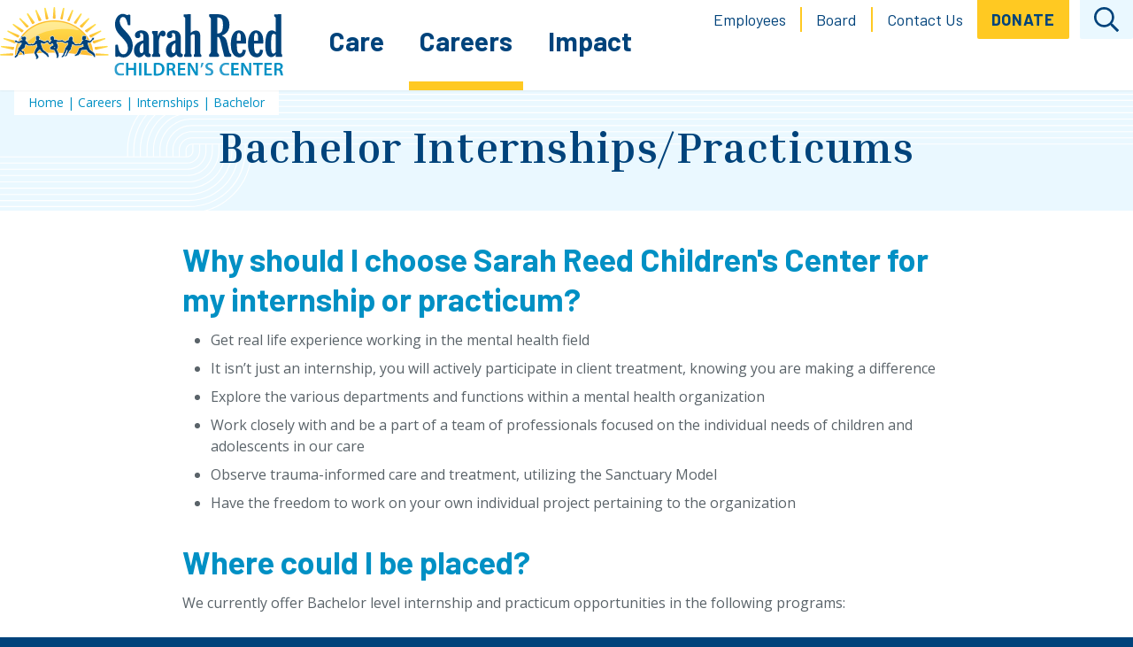

--- FILE ---
content_type: text/html; charset=UTF-8
request_url: https://www.sarahreed.org/careers/internships/bachelor
body_size: 9475
content:
<!DOCTYPE html>
<html lang="en">
<head>
  <meta name="viewport" content="width=device-width, initial-scale=1.0">

    <link rel="alternate" hreflang="en" href="https://www.sarahreed.org">

      
    
    <link rel="preconnect" href="https://fonts.googleapis.com">
  <link rel="preconnect" href="https://fonts.gstatic.com" crossorigin>
  <link href="https://fonts.googleapis.com/css2?family=Barlow:ital,wght@0,400;0,700;1,400;1,700&family=Inria+Serif:ital,wght@0,400;0,700;1,400;1,700&family=Open+Sans:ital,wght@0,400;0,700;1,400;1,700&display=swap" rel="stylesheet"> 

      
    <title>Bachelor | Sarah Reed Children&#039;s Center</title><meta name="generator" content="SEOmatic">
<meta name="referrer" content="no-referrer-when-downgrade">
<meta name="robots" content="all">
<meta content="SarahReedCC" property="fb:profile_id">
<meta content="en_US" property="og:locale">
<meta content="Sarah Reed Children&#039;s Center" property="og:site_name">
<meta content="website" property="og:type">
<meta content="https://www.sarahreed.org/careers/internships/bachelor" property="og:url">
<meta content="Bachelor" property="og:title">
<meta name="twitter:card" content="summary_large_image">
<meta name="twitter:site" content="@SarahReedCC">
<meta name="twitter:creator" content="@SarahReedCC">
<meta name="twitter:title" content="Sarah Reed Children&#039;s Center | Bachelor">
<link href="https://www.sarahreed.org/careers/internships/bachelor" rel="canonical">
<link href="https://www.sarahreed.org/" rel="home">
<link type="text/plain" href="https://www.sarahreed.org/humans.txt" rel="author">
<link href="https://cdn.jsdelivr.net/npm/@fancyapps/ui@4.0/dist/fancybox.css" rel="stylesheet">

  <!-- Custom styles for this template -->
  <link href="https://www.sarahreed.org/app/styles-34d1f4d9e3.css" rel="stylesheet">

            
</head>
<body class="font-primary text-brand-gray-darkest bg-brand-blue-darkest">
            <a href="#main-content-start" class="sr-only sr-only-focusable" title="Skip over the navigation directly to main content of the page">Skip to main content</a>
    <div id="page-wrap" class="bg-white">
      <div class="header-search bg-brand-blue-darkest text-white p-4 hidden flex justify-between">
  <form action="https://www.sarahreed.org/search" class="form-inline w-full mr-16">
      <input id="search-input" class="textfield bg-brand-blue-darkest !text-white text-xl font-secondary placeholder:text-white w-full" type="text" name="q" placeholder="Search for…">
  </form>
  <button _="on click add .hidden to .header-search"></button>
</div><header>
  <div class="bg-white shadow-sm relative z-10">
    <div class="xl:container !max-w-[1350px]">
      <div class="flex items-start lg:items-start justify-between">
        <button class="ml-3 mr-4 px-4 py-2 rounded-b-sm bg-brand-blue-lightest hover:bg-brand-blue-darkest  group lg:hidden" _="on click toggle .hidden on .header-search" href=""> <svg class="svg-inline--fa fa-search fa-w-16 h-7 w-7 text-brand-blue-darkest group-hover:text-white" aria-hidden="true" focusable="false" data-prefix="far" data-icon="search" role="img" xmlns="http://www.w3.org/2000/svg" viewBox="0 0 512 512"><path fill="currentColor" d="M508.5 468.9L387.1 347.5c-2.3-2.3-5.3-3.5-8.5-3.5h-13.2c31.5-36.5 50.6-84 50.6-136C416 93.1 322.9 0 208 0S0 93.1 0 208s93.1 208 208 208c52 0 99.5-19.1 136-50.6v13.2c0 3.2 1.3 6.2 3.5 8.5l121.4 121.4c4.7 4.7 12.3 4.7 17 0l22.6-22.6c4.7-4.7 4.7-12.3 0-17zM208 368c-88.4 0-160-71.6-160-160S119.6 48 208 48s160 71.6 160 160-71.6 160-160 160z"></path></svg></button>
        <div class="flex items-top lg:items-center">
          <div class="logo mt-2 mb-4 mr-8 lg:mr-8 xl:mr-14 max-w-[320px]"><a href="/" title="Back to Home Page"><img class="w-[260px] lg:w-[347px]" src="/img/logo.svg" alt="Sarah A. Reed Children&#039;s Center" /></a></div>
              <nav class="z-20 hidden w-full bg-gray-600 lg:bg-transparent lg:w-auto lg:static lg:block" id="main-nav" role="menu" tabindex="-1"><ul class="list-none z-20 "><li class="lg:px-2 lg:relative z-20 lg:inline-block group"><a class="block px-2 lg:px-3 xl:px-6 font-secondary py-7 text-2xl lg:text-2xl lg-xl:text-3xl text-brand-blue-darkest font-bold border-b-[10px] border-transparent hover:border-brand-gold foxus:border-brand-gold" role="menuitem" href="https://www.sarahreed.org/care">Care</a><ul class="z-20 absolute left-1/2 -translate-x-1/2 top-13 bg-white hidden w-64 shadow-lg lg:group-hover:block pb-2"><li class="first:mt-2"><a class="block px-4 py-2 text-brand-blue-darkest normal-case hover:underline" href="https://www.sarahreed.org/care/children">Children</a></li><li class="first:mt-2"><a class="block px-4 py-2 text-brand-blue-darkest normal-case hover:underline" href="https://www.sarahreed.org/care/teens">Teens</a></li><li class="first:mt-2"><a class="block px-4 py-2 text-brand-blue-darkest normal-case hover:underline" href="https://www.sarahreed.org/care/families">Families</a></li><li class="first:mt-2"><a class="block px-4 py-2 text-brand-blue-darkest normal-case hover:underline" href="https://www.sarahreed.org/care/individuals">Individuals</a></li><li class="first:mt-2"><a class="block px-4 py-2 text-brand-blue-darkest normal-case hover:underline" href="https://www.sarahreed.org/care/sanctuary">Sanctuary</a></li><li class="first:mt-2"><a class="block px-4 py-2 text-brand-blue-darkest normal-case hover:underline" href="https://www.sarahreed.org/care/referral-form">Referrals</a></li><li class="first:mt-2"><a class="block px-4 py-2 text-brand-blue-darkest normal-case hover:underline" href="https://www.sarahreed.org/care/help">Help</a></li></ul></li><li class="lg:px-2 lg:relative z-20 lg:inline-block group"><a class="block px-2 lg:px-3 xl:px-6 font-secondary py-7 text-2xl lg:text-2xl lg-xl:text-3xl text-brand-blue-darkest font-bold border-b-[10px] border-transparent hover:border-brand-gold foxus:border-brand-gold" role="menuitem" href="https://www.sarahreed.org/careers">Careers</a><ul class="z-20 absolute left-1/2 -translate-x-1/2 top-13 bg-white hidden w-64 shadow-lg lg:group-hover:block pb-2"><li class="first:mt-2"><a class="block px-4 py-2 text-brand-blue-darkest normal-case hover:underline" href="https://www.sarahreed.org/careers/employment">Employment</a></li><li class="first:mt-2"><a class="block px-4 py-2 text-brand-blue-darkest normal-case hover:underline" href="https://www.sarahreed.org/careers/internships">Internships</a></li><li class="first:mt-2"><a class="block px-4 py-2 text-brand-blue-darkest normal-case hover:underline" href="https://www.sarahreed.org/careers/career-paths">Career Paths</a></li><li class="first:mt-2"><a class="block px-4 py-2 text-brand-blue-darkest normal-case hover:underline" href="https://www.sarahreed.org/careers/diversity-equity-and-inclusion">Diversity, Equity, and Inclusion</a></li></ul></li><li class="lg:px-2 lg:relative z-20 lg:inline-block group"><a class="block px-2 lg:px-3 xl:px-6 font-secondary py-7 text-2xl lg:text-2xl lg-xl:text-3xl text-brand-blue-darkest font-bold border-b-[10px] border-transparent hover:border-brand-gold foxus:border-brand-gold" role="menuitem" href="https://www.sarahreed.org/impact">Impact</a><ul class="z-20 absolute left-1/2 -translate-x-1/2 top-13 bg-white hidden w-64 shadow-lg lg:group-hover:block pb-2"><li class="first:mt-2"><a class="block px-4 py-2 text-brand-blue-darkest normal-case hover:underline" href="https://www.sarahreed.org/impact/ways-to-give">Ways To Give</a></li><li class="first:mt-2"><a class="block px-4 py-2 text-brand-blue-darkest normal-case hover:underline" href="https://www.sarahreed.org/impact/donate">Donate</a></li><li class="first:mt-2"><a class="block px-4 py-2 text-brand-blue-darkest normal-case hover:underline" href="https://www.sarahreed.org/impact/planned-giving">Planned Giving</a></li><li class="first:mt-2"><a class="block px-4 py-2 text-brand-blue-darkest normal-case hover:underline" href="https://www.sarahreed.org/impact/community">Community</a></li><li class="first:mt-2"><a class="block px-4 py-2 text-brand-blue-darkest normal-case hover:underline" href="https://www.sarahreed.org/impact/news-events">News &amp; Events</a></li><li class="first:mt-2"><a class="block px-4 py-2 text-brand-blue-darkest normal-case hover:underline" href="https://www.sarahreed.org/impact/sanctuary">Sanctuary</a></li><li class="first:mt-2"><a class="block px-4 py-2 text-brand-blue-darkest normal-case hover:underline" href="https://www.sarahreed.org/impact/dei">Diversity, Equity, and Inclusion</a></li><li class="first:mt-2"><a class="block px-4 py-2 text-brand-blue-darkest normal-case hover:underline" href="https://www.sarahreed.org/impact/about">About Us</a></li></ul></li></ul></nav>        </div>
        <div class="justify-end items-center self-start mb-4 hidden lg:flex"><a class="text-brand-blue-darkest hover:underline text-lg font-secondary border-r-2 mr-4 pr-4 border-brand-gold" href="/employee-portal">Employees</a><a class="text-brand-blue-darkest hover:underline text-lg font-secondary border-r-2 mr-4 pr-4 border-brand-gold" href="https://sarahreed.sharepoint.com/sites/BoardMembers/Shared%20Documents/Forms/AllItems.aspx" target="_blank">Board</a><a class="text-brand-blue-darkest hover:underline text-lg font-secondary " href="/contact">Contact Us</a><a class="ml-4 px-4 py-2 rounded-b-sm uppercase font-secondary font-bold tracking-wider text-lg text-brand-blue-darkest bg-brand-gold hover:bg-brand-gold-darkest hover:bg-brand-blue-darkest hover:text-white" href="/donate">DONATE</a><button class="ml-3 px-4 py-2 rounded-b-sm bg-brand-blue-lightest hover:bg-brand-blue-darkest  group" _="on click toggle .hidden on .header-search" href=""><svg class="svg-inline--fa fa-search fa-w-16 h-7 w-7 text-brand-blue-darkest group-hover:text-white" aria-hidden="true" focusable="false" data-prefix="far" data-icon="search" role="img" xmlns="http://www.w3.org/2000/svg" viewBox="0 0 512 512"><path fill="currentColor" d="M508.5 468.9L387.1 347.5c-2.3-2.3-5.3-3.5-8.5-3.5h-13.2c31.5-36.5 50.6-84 50.6-136C416 93.1 322.9 0 208 0S0 93.1 0 208s93.1 208 208 208c52 0 99.5-19.1 136-50.6v13.2c0 3.2 1.3 6.2 3.5 8.5l121.4 121.4c4.7 4.7 12.3 4.7 17 0l22.6-22.6c4.7-4.7 4.7-12.3 0-17zM208 368c-88.4 0-160-71.6-160-160S119.6 48 208 48s160 71.6 160 160-71.6 160-160 160z"></path></svg></button></div>        <div class="flex items-center lg:hidden mr-2 mt-2">
          <a href="tel:814.838.1954" class="mr-4 block"><svg class="svg-inline--fa fa-phone-alt fa-w-16 h-6 w-6 inline-block text-brand-blue" aria-hidden="true" focusable="false" data-prefix="fas" data-icon="phone-alt" role="img" xmlns="http://www.w3.org/2000/svg" viewBox="0 0 512 512"><path fill="currentColor" d="M497.39 361.8l-112-48a24 24 0 0 0-28 6.9l-49.6 60.6A370.66 370.66 0 0 1 130.6 204.11l60.6-49.6a23.94 23.94 0 0 0 6.9-28l-48-112A24.16 24.16 0 0 0 122.6.61l-104 24A24 24 0 0 0 0 48c0 256.5 207.9 464 464 464a24 24 0 0 0 23.4-18.6l24-104a24.29 24.29 0 0 0-14.01-27.6z"></path></svg></a>
          <button type="button" aria-label="Main Navigation Toggle" title="Main Navigation Toggle" aria-haspopup="true" aria-controls="main-nav-mobile" aria-expanded="false" class="main-nav-toggle lg:hidden" id="main-nav-toggle">
            <svg class="svg-inline--fa fa-bars fa-w-14 h-7 w-7 inline-block text-brand-blue-darkest" aria-hidden="true" focusable="false" data-prefix="fas" data-icon="bars" role="img" xmlns="http://www.w3.org/2000/svg" viewBox="0 0 448 512"><path fill="currentColor" d="M16 132h416c8.837 0 16-7.163 16-16V76c0-8.837-7.163-16-16-16H16C7.163 60 0 67.163 0 76v40c0 8.837 7.163 16 16 16zm0 160h416c8.837 0 16-7.163 16-16v-40c0-8.837-7.163-16-16-16H16c-8.837 0-16 7.163-16 16v40c0 8.837 7.163 16 16 16zm0 160h416c8.837 0 16-7.163 16-16v-40c0-8.837-7.163-16-16-16H16c-8.837 0-16 7.163-16 16v40c0 8.837 7.163 16 16 16z"></path></svg>

          </button>
        </div>
      </div>
    </div>
        <nav class="z-10 hidden w-full bg-white shadow-md" id="main-nav-mobile" role="menu" tabindex="-1"><ul class="list-none"><li class="group"><div class="flex justify-between items-center mx-4"><a class="block font-secondary py-2 text-xl text-brand-blue-darkest font-bold" role="menuitem" href="https://www.sarahreed.org/care">Care</a><button type="button" id="main-nav-sub-toggle" aria-label="Main Navigation Subpages Toggle" title="Main Navigation Subpages Toggle" aria-expanded="false" aria-controls="main-navigation-subpages" _="on click toggle .hidden on the <div/> in me then toggle .hidden on the next <ul/>"><div class="main-nav-chevron block pl-4 lg:hidden text-white"><svg class="svg-inline--fa fa-chevron-right fa-w-10 h-5 w-5 inline-block text-brand-blue-darkest" aria-hidden="true" focusable="false" data-prefix="fas" data-icon="chevron-right" role="img" xmlns="http://www.w3.org/2000/svg" viewBox="0 0 320 512"><path fill="currentColor" d="M285.476 272.971L91.132 467.314c-9.373 9.373-24.569 9.373-33.941 0l-22.667-22.667c-9.357-9.357-9.375-24.522-.04-33.901L188.505 256 34.484 101.255c-9.335-9.379-9.317-24.544.04-33.901l22.667-22.667c9.373-9.373 24.569-9.373 33.941 0L285.475 239.03c9.373 9.372 9.373 24.568.001 33.941z"></path></svg></div><div class="main-nav-chevron hidden pl-4 lg:hidden text-white"><svg class="svg-inline--fa fa-chevron-down fa-w-14 h-5 w-5 inline-block text-brand-blue-darkest" aria-hidden="true" focusable="false" data-prefix="fas" data-icon="chevron-down" role="img" xmlns="http://www.w3.org/2000/svg" viewBox="0 0 448 512"><path fill="currentColor" d="M207.029 381.476L12.686 187.132c-9.373-9.373-9.373-24.569 0-33.941l22.667-22.667c9.357-9.357 24.522-9.375 33.901-.04L224 284.505l154.745-154.021c9.379-9.335 24.544-9.317 33.901.04l22.667 22.667c9.373 9.373 9.373 24.569 0 33.941L240.971 381.476c-9.373 9.372-24.569 9.372-33.942 0z"></path></svg></div></button></div><ul class="z-20 w-full bg-brand-blue-lightest hidden"><li class="first:mt-2"><a class="block px-4 py-2 text-brand-blue-darkest normal-case hover:underline" href="https://www.sarahreed.org/care/children">Children</a></li><li class="first:mt-2"><a class="block px-4 py-2 text-brand-blue-darkest normal-case hover:underline" href="https://www.sarahreed.org/care/teens">Teens</a></li><li class="first:mt-2"><a class="block px-4 py-2 text-brand-blue-darkest normal-case hover:underline" href="https://www.sarahreed.org/care/families">Families</a></li><li class="first:mt-2"><a class="block px-4 py-2 text-brand-blue-darkest normal-case hover:underline" href="https://www.sarahreed.org/care/individuals">Individuals</a></li><li class="first:mt-2"><a class="block px-4 py-2 text-brand-blue-darkest normal-case hover:underline" href="https://www.sarahreed.org/care/sanctuary">Sanctuary</a></li><li class="first:mt-2"><a class="block px-4 py-2 text-brand-blue-darkest normal-case hover:underline" href="https://www.sarahreed.org/care/referral-form">Referrals</a></li><li class="first:mt-2"><a class="block px-4 py-2 text-brand-blue-darkest normal-case hover:underline" href="https://www.sarahreed.org/care/help">Help</a></li></ul></li><li class="group"><div class="flex justify-between items-center mx-4"><a class="block font-secondary py-2 text-xl text-brand-blue-darkest font-bold" role="menuitem" href="https://www.sarahreed.org/careers">Careers</a><button type="button" id="main-nav-sub-toggle" aria-label="Main Navigation Subpages Toggle" title="Main Navigation Subpages Toggle" aria-expanded="false" aria-controls="main-navigation-subpages" _="on click toggle .hidden on the <div/> in me then toggle .hidden on the next <ul/>"><div class="main-nav-chevron block pl-4 lg:hidden text-white"><svg class="svg-inline--fa fa-chevron-right fa-w-10 h-5 w-5 inline-block text-brand-blue-darkest" aria-hidden="true" focusable="false" data-prefix="fas" data-icon="chevron-right" role="img" xmlns="http://www.w3.org/2000/svg" viewBox="0 0 320 512"><path fill="currentColor" d="M285.476 272.971L91.132 467.314c-9.373 9.373-24.569 9.373-33.941 0l-22.667-22.667c-9.357-9.357-9.375-24.522-.04-33.901L188.505 256 34.484 101.255c-9.335-9.379-9.317-24.544.04-33.901l22.667-22.667c9.373-9.373 24.569-9.373 33.941 0L285.475 239.03c9.373 9.372 9.373 24.568.001 33.941z"></path></svg></div><div class="main-nav-chevron hidden pl-4 lg:hidden text-white"><svg class="svg-inline--fa fa-chevron-down fa-w-14 h-5 w-5 inline-block text-brand-blue-darkest" aria-hidden="true" focusable="false" data-prefix="fas" data-icon="chevron-down" role="img" xmlns="http://www.w3.org/2000/svg" viewBox="0 0 448 512"><path fill="currentColor" d="M207.029 381.476L12.686 187.132c-9.373-9.373-9.373-24.569 0-33.941l22.667-22.667c9.357-9.357 24.522-9.375 33.901-.04L224 284.505l154.745-154.021c9.379-9.335 24.544-9.317 33.901.04l22.667 22.667c9.373 9.373 9.373 24.569 0 33.941L240.971 381.476c-9.373 9.372-24.569 9.372-33.942 0z"></path></svg></div></button></div><ul class="z-20 w-full bg-brand-blue-lightest hidden"><li class="first:mt-2"><a class="block px-4 py-2 text-brand-blue-darkest normal-case hover:underline" href="https://www.sarahreed.org/careers/employment">Employment</a></li><li class="first:mt-2"><a class="block px-4 py-2 text-brand-blue-darkest normal-case hover:underline" href="https://www.sarahreed.org/careers/internships">Internships</a></li><li class="first:mt-2"><a class="block px-4 py-2 text-brand-blue-darkest normal-case hover:underline" href="https://www.sarahreed.org/careers/career-paths">Career Paths</a></li><li class="first:mt-2"><a class="block px-4 py-2 text-brand-blue-darkest normal-case hover:underline" href="https://www.sarahreed.org/careers/diversity-equity-and-inclusion">Diversity, Equity, and Inclusion</a></li></ul></li><li class="group"><div class="flex justify-between items-center mx-4"><a class="block font-secondary py-2 text-xl text-brand-blue-darkest font-bold" role="menuitem" href="https://www.sarahreed.org/impact">Impact</a><button type="button" id="main-nav-sub-toggle" aria-label="Main Navigation Subpages Toggle" title="Main Navigation Subpages Toggle" aria-expanded="false" aria-controls="main-navigation-subpages" _="on click toggle .hidden on the <div/> in me then toggle .hidden on the next <ul/>"><div class="main-nav-chevron block pl-4 lg:hidden text-white"><svg class="svg-inline--fa fa-chevron-right fa-w-10 h-5 w-5 inline-block text-brand-blue-darkest" aria-hidden="true" focusable="false" data-prefix="fas" data-icon="chevron-right" role="img" xmlns="http://www.w3.org/2000/svg" viewBox="0 0 320 512"><path fill="currentColor" d="M285.476 272.971L91.132 467.314c-9.373 9.373-24.569 9.373-33.941 0l-22.667-22.667c-9.357-9.357-9.375-24.522-.04-33.901L188.505 256 34.484 101.255c-9.335-9.379-9.317-24.544.04-33.901l22.667-22.667c9.373-9.373 24.569-9.373 33.941 0L285.475 239.03c9.373 9.372 9.373 24.568.001 33.941z"></path></svg></div><div class="main-nav-chevron hidden pl-4 lg:hidden text-white"><svg class="svg-inline--fa fa-chevron-down fa-w-14 h-5 w-5 inline-block text-brand-blue-darkest" aria-hidden="true" focusable="false" data-prefix="fas" data-icon="chevron-down" role="img" xmlns="http://www.w3.org/2000/svg" viewBox="0 0 448 512"><path fill="currentColor" d="M207.029 381.476L12.686 187.132c-9.373-9.373-9.373-24.569 0-33.941l22.667-22.667c9.357-9.357 24.522-9.375 33.901-.04L224 284.505l154.745-154.021c9.379-9.335 24.544-9.317 33.901.04l22.667 22.667c9.373 9.373 9.373 24.569 0 33.941L240.971 381.476c-9.373 9.372-24.569 9.372-33.942 0z"></path></svg></div></button></div><ul class="z-20 w-full bg-brand-blue-lightest hidden"><li class="first:mt-2"><a class="block px-4 py-2 text-brand-blue-darkest normal-case hover:underline" href="https://www.sarahreed.org/impact/ways-to-give">Ways To Give</a></li><li class="first:mt-2"><a class="block px-4 py-2 text-brand-blue-darkest normal-case hover:underline" href="https://www.sarahreed.org/impact/donate">Donate</a></li><li class="first:mt-2"><a class="block px-4 py-2 text-brand-blue-darkest normal-case hover:underline" href="https://www.sarahreed.org/impact/planned-giving">Planned Giving</a></li><li class="first:mt-2"><a class="block px-4 py-2 text-brand-blue-darkest normal-case hover:underline" href="https://www.sarahreed.org/impact/community">Community</a></li><li class="first:mt-2"><a class="block px-4 py-2 text-brand-blue-darkest normal-case hover:underline" href="https://www.sarahreed.org/impact/news-events">News &amp; Events</a></li><li class="first:mt-2"><a class="block px-4 py-2 text-brand-blue-darkest normal-case hover:underline" href="https://www.sarahreed.org/impact/sanctuary">Sanctuary</a></li><li class="first:mt-2"><a class="block px-4 py-2 text-brand-blue-darkest normal-case hover:underline" href="https://www.sarahreed.org/impact/dei">Diversity, Equity, and Inclusion</a></li><li class="first:mt-2"><a class="block px-4 py-2 text-brand-blue-darkest normal-case hover:underline" href="https://www.sarahreed.org/impact/about">About Us</a></li></ul></li><li class="border-t-2 border-brand-gray-lightest mt-2 mb-4 pt-2 flex justify-between items-center mx-4"><a class="block text-brand-blue-darkest normal-case font-bold font-secondary text-xl hover:underline" href="/contact">Contact Us</a><a href="/donate" class="btn yellow mb-0">Donate</a></li><li class="border-t-2 border-brand-gray-lightest pb-4 pt-2 flex justify-between mx-4"><a class="block py-2 text-brand-blue-darkest normal-case font-secondary text-xl hover:underline" role="menuitem" href="https://sarahreed.sharepoint.com/sites/BoardMembers/Shared%20Documents/Forms/AllItems.aspx">Board</a></li><li class="border-t-2 border-brand-gray-lightest pb-4 pt-2 flex justify-between mx-4"><a class="block py-2 text-brand-blue-darkest normal-case font-secondary text-xl hover:underline" role="menuitem" href="/employee-portal">Employees</a></li></ul></nav>  </div>
  <div class="bg-gray-600">
    <div class="xl:container">
      
    </div>
  </div>
</header>
  
  
  <div class="bg-brand-blue-lightest mb-8" style="background-image:url('/img/h1-graphic-lines.svg'); background-size:3000px;background-repeat:no-repeat; background-position:center;">
    <div class="px-4 container !max-w-[1350px] bg-brand-blue-lightest bg-cover md:bg-[length:100%]" style="background-image:url('/img/h1-graphic.svg'); background-repeat:no-repeat; background-position:center left;">
      <div id="crumbs" class="hidden md:block">
                    <ul class="py-1 mb-3 px-4 space-x-1 text-sm text-brand-blue bg-white rounded-b-small inline-block"><li class="inline-block"><a href="/">Home</a></li><li class="inline-block">|</li><li class="inline-block"><a href="https://www.sarahreed.org/careers">Careers</a></li><li class="inline-block">|</li><li class="inline-block"><a href="https://www.sarahreed.org/careers/internships">Internships</a></li><li class="inline-block">|</li><li class="inline-block">Bachelor</li></ul>              </div>  
      <h1 class="main-heading pt-8 md:pt-0">Bachelor Internships/Practicums</h1>
    </div>
  </div>
      <div id="page">
  <div id="main-content-start" class="pb-16">
    <div class="px-4 md:container !max-w-[900px]">
                        <div class="default-content">
            <h2>Why should I choose Sarah Reed Children's Center for my internship or practicum?</h2><ul><li>Get real life experience working in the mental health field</li><li>It isn’t just an internship, you will actively participate in client treatment, knowing you are making a difference</li><li>Explore the various departments and functions within a mental health organization</li><li>Work closely with and be a part of a team of professionals focused on the individual needs of children and adolescents in our care</li><li>Observe trauma-informed care and treatment, utilizing the Sanctuary Model</li><li>Have the freedom to work on your own individual project pertaining to the organization</li></ul><h2>Where could I be placed?</h2><p>We currently offer Bachelor level internship and practicum opportunities in the following programs:</p><h3>Partial Hospitalization</h3><p>The Partial Hospitalization program offers a level of care that enables stabilization of a child’s emotional and behavioral disturbances with a therapeutically supported diversion from inpatient care. The goal of the program is to restore a level of functioning that enables the child to successfully return to a regular school setting, re-enter the community, and improve overall family functioning.</p><h3>Residential Treatment Program</h3><p>Our Residential Treatment Program is structured for children whose needs and safety concerns require a 24-hour treatment environment. We have five living units that provide a total of 76 licensed beds on our six-acre campus.</p><h2>What would I do during my placement?</h2><p><i><strong>May vary by program</strong></i></p><ul><li>Assist team members with job responsibilities and essential tasks associated with their clinical support positions</li><li>Provide support in classroom or residential setting with behavior monitoring and therapeutic interactions</li><li>Model and teach a psych-education curriculum that focuses on the Sanctuary Model</li><li>Gain education on trauma-informed care, HIPAA, cultural competencies, and professional ethics</li><li>Attend trainings in Safe Crisis Management</li><li>Utilize your creativity to plan group activities and/or create incentive programs</li><li>Exposure to clinical documentation</li><li>Participate in team meetings and brainstorming sessions</li><li>Grow in problem solving, empathy, crisis intervention, and conflict resolution</li></ul><div class="callout purple default-content flex bg-gradient-to-r mb-8 mt-8 rounded-sm px-8 pb-6 relative md:pl-[220px]" 
      style="background:url('/img/callout-graphic_purple.svg') 30px center, linear-gradient(to right, #842C69, #0073AE); background-repeat:no-repeat; background-size:155px, cover;">
    
  <div class="text-center z-[8]">
    <h2 class="!text-white">Start Your Journey with Sarah Reed</h2>
    <p class="text-white !mb-6">Learn more about our internship and practicum opportunities.</p>
          <a href="https://sarahreed.e3applicants.com/careers/Internship--Practicum-44" class="btn white">Apply Today</a>    
      </div>
</div>

          </div>
                  </div>
  </div>
</div>
  </div>
  <div class="bg-brand-blue-lightest clear-both -mt-8" style="background-image:url('/img/footer-graphic-lines.svg'); background-size:2900px;background-repeat:no-repeat; background-position:center 17px;">
  <div class="px-4 xl:container lg:flex justify-between items-center py-6 bg-brand-blue-lightest" style="background-image:url('/img/footer-graphic.svg'); background-size:650px;background-repeat:no-repeat; background-position:bottom left;">
    <div class="lg:flex-[50%] lg:flex-grow-0">
      <h2 class="font-tertiary text-brand-blue-darkest text-4xl text-center lg:text-left font-bold mb-4">Be in the know.</h2>
      <p class="text-brand-gray-darkest text-center lg:text-left mb-8 lg:mb-0">Follow us on our socials to stay updated on news, events and more!</p>
    </div>
    <div class="flex justify-center items-center">
      <span class="uppercase text-brand-blue-darkest text-2xl font-secondary font-bold mr-6">FOLLOW</span>
              <a href="https://facebook.com/SarahReedCC" target="_blank" class="mx-1 group"><svg class="svg-inline--fa fa-facebook-square fa-w-14 h-9 w-9 inline-block text-brand-blue group-hover:text-brand-blue-darkest" aria-hidden="true" focusable="false" data-prefix="fab" data-icon="facebook-square" role="img" xmlns="http://www.w3.org/2000/svg" viewBox="0 0 448 512"><path fill="currentColor" d="M400 32H48A48 48 0 0 0 0 80v352a48 48 0 0 0 48 48h137.25V327.69h-63V256h63v-54.64c0-62.15 37-96.48 93.67-96.48 27.14 0 55.52 4.84 55.52 4.84v61h-31.27c-30.81 0-40.42 19.12-40.42 38.73V256h68.78l-11 71.69h-57.78V480H400a48 48 0 0 0 48-48V80a48 48 0 0 0-48-48z"></path></svg>
</a>
                    <a href="https://instagram.com/sarahreedccerie" target="_blank" class="mx-1 group"><svg class="h-9 w-9 inline-block text-brand-blue group-hover:text-brand-blue-darkest" xmlns="http://www.w3.org/2000/svg" viewBox="0 0 448 512"><!--! Font Awesome Pro 6.2.0 by @fontawesome - https://fontawesome.com License - https://fontawesome.com/license (Commercial License) Copyright 2022 Fonticons, Inc. --><path fill="currentColor" d="M224,202.66A53.34,53.34,0,1,0,277.36,256,53.38,53.38,0,0,0,224,202.66Zm124.71-41a54,54,0,0,0-30.41-30.41c-21-8.29-71-6.43-94.3-6.43s-73.25-1.93-94.31,6.43a54,54,0,0,0-30.41,30.41c-8.28,21-6.43,71.05-6.43,94.33S91,329.26,99.32,350.33a54,54,0,0,0,30.41,30.41c21,8.29,71,6.43,94.31,6.43s73.24,1.93,94.3-6.43a54,54,0,0,0,30.41-30.41c8.35-21,6.43-71.05,6.43-94.33S357.1,182.74,348.75,161.67ZM224,338a82,82,0,1,1,82-82A81.9,81.9,0,0,1,224,338Zm85.38-148.3a19.14,19.14,0,1,1,19.13-19.14A19.1,19.1,0,0,1,309.42,189.74ZM400,32H48A48,48,0,0,0,0,80V432a48,48,0,0,0,48,48H400a48,48,0,0,0,48-48V80A48,48,0,0,0,400,32ZM382.88,322c-1.29,25.63-7.14,48.34-25.85,67s-41.4,24.63-67,25.85c-26.41,1.49-105.59,1.49-132,0-25.63-1.29-48.26-7.15-67-25.85s-24.63-41.42-25.85-67c-1.49-26.42-1.49-105.61,0-132,1.29-25.63,7.07-48.34,25.85-67s41.47-24.56,67-25.78c26.41-1.49,105.59-1.49,132,0,25.63,1.29,48.33,7.15,67,25.85s24.63,41.42,25.85,67.05C384.37,216.44,384.37,295.56,382.88,322Z"/></svg></a>
                    <a href="https://twitter.com/SarahReedCC" target="_blank" class="mx-1 group"><svg class="svg-inline--fa fa-twitter-square fa-w-14 h-9 w-9 inline-block text-brand-blue group-hover:text-brand-blue-darkest" aria-hidden="true" focusable="false" data-prefix="fab" data-icon="twitter-square" role="img" xmlns="http://www.w3.org/2000/svg" viewBox="0 0 448 512"><path fill="currentColor" d="M400 32H48C21.5 32 0 53.5 0 80v352c0 26.5 21.5 48 48 48h352c26.5 0 48-21.5 48-48V80c0-26.5-21.5-48-48-48zm-48.9 158.8c.2 2.8.2 5.7.2 8.5 0 86.7-66 186.6-186.6 186.6-37.2 0-71.7-10.8-100.7-29.4 5.3.6 10.4.8 15.8.8 30.7 0 58.9-10.4 81.4-28-28.8-.6-53-19.5-61.3-45.5 10.1 1.5 19.2 1.5 29.6-1.2-30-6.1-52.5-32.5-52.5-64.4v-.8c8.7 4.9 18.9 7.9 29.6 8.3a65.447 65.447 0 0 1-29.2-54.6c0-12.2 3.2-23.4 8.9-33.1 32.3 39.8 80.8 65.8 135.2 68.6-9.3-44.5 24-80.6 64-80.6 18.9 0 35.9 7.9 47.9 20.7 14.8-2.8 29-8.3 41.6-15.8-4.9 15.2-15.2 28-28.8 36.1 13.2-1.4 26-5.1 37.8-10.2-8.9 13.1-20.1 24.7-32.9 34z"></path></svg></a>
                    <a href="https://www.linkedin.com/company/sarah-a-reed-children&#039;s-center/" target="_blank" class="mx-1 group"><svg class="svg-inline--fa fa-linkedin fa-w-14 h-9 w-9 inline-block text-brand-blue group-hover:text-brand-blue-darkest" aria-hidden="true" focusable="false" data-prefix="fab" data-icon="linkedin" role="img" xmlns="http://www.w3.org/2000/svg" viewBox="0 0 448 512"><path fill="currentColor" d="M416 32H31.9C14.3 32 0 46.5 0 64.3v383.4C0 465.5 14.3 480 31.9 480H416c17.6 0 32-14.5 32-32.3V64.3c0-17.8-14.4-32.3-32-32.3zM135.4 416H69V202.2h66.5V416zm-33.2-243c-21.3 0-38.5-17.3-38.5-38.5S80.9 96 102.2 96c21.2 0 38.5 17.3 38.5 38.5 0 21.3-17.2 38.5-38.5 38.5zm282.1 243h-66.4V312c0-24.8-.5-56.7-34.5-56.7-34.6 0-39.9 27-39.9 54.9V416h-66.4V202.2h63.7v29.2h.9c8.9-16.8 30.6-34.5 62.9-34.5 67.2 0 79.7 44.3 79.7 101.9V416z"></path></svg></a>
          </div>
  </div>
</div>
<footer class="bg-brand-blue-darkest">
  <div>
    <div class="px-4 xl:container !max-w-[1350px]">
      <div class="lg:flex justify-between items-start">
        <div class="lg:flex-[768px] lg:flex-grow-0 lg:flex-shrink-0">
          <div class="pt-8">
            <img class="w-[290px] mx-auto lg:mx-0" src="/img/footer-logo.svg" alt="">
          </div>
          <div class="py-6 lg:flex lg:pl-28 text-center lg:text-left">
            <div class="lg:flex-[309px] lg:flex-grow-0 lg:flex-shrink-0 mb-8 lg:mb-0">
              <p class="font-secondary text-white mb-4 text-lg lg:text-base">
              2445 West 34th Street<br/>
              Erie, PA 16506<br/>
              <strong>Phone:</strong> 814.838.1954<br/>
              <strong>Fax:</strong> 814.835.2196
              </p>
            </div>
                          <div class="lg:-mt-12 lg:flex-[200px] lg:flex-grow-0 lg:flex-shrink-0 lg:mr-12">
                <h2 class="text-brand-blue-light uppercase font-bold font-primary text-lg">QUICK LINKS</h2>
                <ul>
                                      <li><a class="font-secondary font-bold text-white my-2 block text-lg lg:text-base hover:text-brand-blue-light hover:underline" href="https://www.sarahreed.org/care/sanctuary">Sanctuary</a></li>
                                      <li><a class="font-secondary font-bold text-white my-2 block text-lg lg:text-base hover:text-brand-blue-light hover:underline" href="https://www.sarahreed.org/impact/about">About Us</a></li>
                                      <li><a class="font-secondary font-bold text-white my-2 block text-lg lg:text-base hover:text-brand-blue-light hover:underline" href="https://www.sarahreed.org/contact">Contact Us</a></li>
                                      <li><a class="font-secondary font-bold text-white my-2 block text-lg lg:text-base hover:text-brand-blue-light hover:underline" href="https://www.sarahreed.org/compliance">Care or Safety Feedback</a></li>
                                      <li><a class="font-secondary font-bold text-white my-2 block text-lg lg:text-base hover:text-brand-blue-light hover:underline" href="https://www.sarahreed.org/non-discrimination-statement">Non-Discrimination</a></li>
                                  </ul>
              </div>
                                  </div>
          
          <div class="mt-4 mb-8 lg:pl-28">
            <p class="text-white text-sm text-center lg:text-left">&copy;2026 Sarah Reed Children’s Center. All rights reserved. | <a class="text-brand-gold underline hover:no-underline hover:text-brand-blue-light font-bold" href="/privacy-policy">Privacy Policy</a> </p>
          </div>
        </div>
        <div class="lg:mt-20 lg:flex-[420px] lg:flex-grow-0 lg:flex-shrink">
          <a href="/donate" class="btn yellow block text-center">Donate</a>
          <a href="/care/help" class="btn white block text-center hover:!bg-brand-blue">Get Help</a>
          <div class="flex justify-center mt-16 pb-16 lg:pb-8">
            <img class="w-[80px] mx-3" src="/img/logo-goldseal.png" alt="">
            <img class="w-[80px] mx-3" src="/img/logo-sanctuary-certified.png" alt="">
          </div>
        </div>
      </div>
    </div>
  </div>
</footer>
          
      
  
    <script src="https://unpkg.com/hyperscript.org@0.9.5"></script>

    <script src="https://www.sarahreed.org/app/scripts-1746cb322a.js"></script>

    
    <script type="application/ld+json">{"@context":"https://schema.org","@graph":[{"@type":"WebSite","author":{"@id":"#identity"},"copyrightHolder":{"@id":"#identity"},"copyrightYear":"2025","creator":{"@id":"#creator"},"dateCreated":"2025-01-15T08:46:20-05:00","dateModified":"2025-01-31T09:09:35-05:00","datePublished":"2025-01-15T08:46:00-05:00","headline":"Bachelor","inLanguage":"en-us","mainEntityOfPage":"https://www.sarahreed.org/careers/internships/bachelor","name":"Bachelor","publisher":{"@id":"#creator"},"url":"https://www.sarahreed.org/careers/internships/bachelor"},{"@id":"#identity","@type":"LocalBusiness","priceRange":"$"},{"@id":"#creator","@type":"Organization"},{"@type":"BreadcrumbList","description":"Breadcrumbs list","itemListElement":[{"@type":"ListItem","item":"https://www.sarahreed.org/","name":"Welcome to Sarah Reed","position":1},{"@type":"ListItem","item":"https://www.sarahreed.org/careers","name":"Careers","position":2},{"@type":"ListItem","item":"https://www.sarahreed.org/careers/internships","name":"Internships","position":3},{"@type":"ListItem","item":"https://www.sarahreed.org/careers/internships/bachelor","name":"Bachelor","position":4}],"name":"Breadcrumbs"}]}</script><script src="https://cdn.jsdelivr.net/npm/@fancyapps/ui@4.0/dist/fancybox.umd.js"></script>
<script>function toggleJustifiedGallery() {
    if ($(document).width() > 400) {
      if (!$('.gallery.standard').hasClass('justified-gallery')) {
        $('.gallery.standard').justifiedGallery({
          rowHeight : ,
          lastRow : 'nojustify',
          margins : 3,
          captions : false
        });
      }
    } else {
      if ($('.gallery').hasClass('justified-gallery')) {
        $('.justified-gallery').justifiedGallery('destroy');
      }
    }
  };

  $(function() { toggleJustifiedGallery() });

  $(window).resize(function() { toggleJustifiedGallery() });</script>

        <!-- accessiBe Widget -->
        <script> (function(){ var s = document.createElement('script'); var h = document.querySelector('head') || document.body; s.src = 'https://acsbapp.com/apps/app/dist/js/app.js'; s.async = true; s.onload = function(){ acsbJS.init(); }; h.appendChild(s); })(); </script>
  </body>
</html>


--- FILE ---
content_type: text/css
request_url: https://www.sarahreed.org/app/styles-34d1f4d9e3.css
body_size: 13087
content:
*,::after,::before{box-sizing:border-box;border-width:0;border-style:solid;border-color:currentColor}::after,::before{--tw-content:''}html{line-height:1.5;-webkit-text-size-adjust:100%;-moz-tab-size:4;-o-tab-size:4;tab-size:4;font-family:ui-sans-serif,system-ui,-apple-system,BlinkMacSystemFont,"Segoe UI",Roboto,"Helvetica Neue",Arial,"Noto Sans",sans-serif,"Apple Color Emoji","Segoe UI Emoji","Segoe UI Symbol","Noto Color Emoji"}body{margin:0;line-height:inherit}hr{height:0;color:inherit;border-top-width:1px}abbr[title]{-webkit-text-decoration:underline dotted;text-decoration:underline dotted}h1,h2,h3,h4{font-size:inherit;font-weight:inherit}a{color:inherit;text-decoration:inherit}strong{font-weight:bolder}code{font-family:ui-monospace,SFMono-Regular,Menlo,Monaco,Consolas,"Liberation Mono","Courier New",monospace;font-size:1em}small{font-size:80%}sub{font-size:75%;line-height:0;position:relative;vertical-align:baseline}sub{bottom:-.25em}table{text-indent:0;border-color:inherit;border-collapse:collapse}button,input,select,textarea{font-family:inherit;font-size:100%;line-height:inherit;color:inherit;margin:0;padding:0}button,select{text-transform:none}[type=button],[type=submit],button{-webkit-appearance:button;background-color:transparent;background-image:none}[type=search]{-webkit-appearance:textfield;outline-offset:-2px}blockquote,figure,h1,h2,h3,h4,hr,p{margin:0}menu,ul{list-style:none;margin:0;padding:0}textarea{resize:vertical}input::-moz-placeholder,textarea::-moz-placeholder{opacity:1;color:#9ca3af}input:-ms-input-placeholder,textarea:-ms-input-placeholder{opacity:1;color:#9ca3af}input::placeholder,textarea::placeholder{opacity:1;color:#9ca3af}button{cursor:pointer}embed,iframe,img,svg{display:block;vertical-align:middle}img{max-width:100%;height:auto}[hidden]{display:none}[type=date],[type=email],[type=month],[type=number],[type=search],[type=text],[type=time],[type=url],[type=week],input:where(:not([type])),select,textarea{-webkit-appearance:none;-moz-appearance:none;appearance:none;background-color:#fff;border-color:#6b7280;border-width:1px;border-radius:0;padding-top:.5rem;padding-right:.75rem;padding-bottom:.5rem;padding-left:.75rem;font-size:1rem;line-height:1.5rem;--tw-shadow:0 0 #0000}[type=date]:focus,[type=email]:focus,[type=month]:focus,[type=number]:focus,[type=search]:focus,[type=text]:focus,[type=time]:focus,[type=url]:focus,[type=week]:focus,input:where(:not([type])):focus,select:focus,textarea:focus{outline:2px solid transparent;outline-offset:2px;--tw-ring-inset:var(--tw-empty, );/*!*//*!*/--tw-ring-offset-width:0px;--tw-ring-offset-color:#fff;--tw-ring-color:#2563eb;--tw-ring-offset-shadow:var(--tw-ring-inset) 0 0 0 var(--tw-ring-offset-width) var(--tw-ring-offset-color);--tw-ring-shadow:var(--tw-ring-inset) 0 0 0 calc(1px + var(--tw-ring-offset-width)) var(--tw-ring-color);box-shadow:var(--tw-ring-offset-shadow),var(--tw-ring-shadow),var(--tw-shadow);border-color:#2563eb}input::-moz-placeholder,textarea::-moz-placeholder{color:#6b7280;opacity:1}input:-ms-input-placeholder,textarea:-ms-input-placeholder{color:#6b7280;opacity:1}input::placeholder,textarea::placeholder{color:#6b7280;opacity:1}select{background-image:url("data:image/svg+xml,%3csvg xmlns='http://www.w3.org/2000/svg' fill='none' viewBox='0 0 20 20'%3e%3cpath stroke='%236b7280' stroke-linecap='round' stroke-linejoin='round' stroke-width='1.5' d='M6 8l4 4 4-4'/%3e%3c/svg%3e");background-position:right .5rem center;background-repeat:no-repeat;background-size:1.5em 1.5em;padding-right:2.5rem;print-color-adjust:exact}[size]:where(select:not([size="1"])){background-image:initial;background-position:initial;background-repeat:unset;background-size:initial;padding-right:.75rem;print-color-adjust:unset}[type=checkbox],[type=radio]{-webkit-appearance:none;-moz-appearance:none;appearance:none;padding:0;print-color-adjust:exact;display:inline-block;vertical-align:middle;background-origin:border-box;-webkit-user-select:none;-moz-user-select:none;-ms-user-select:none;user-select:none;flex-shrink:0;height:1rem;width:1rem;color:#2563eb;background-color:#fff;border-color:#6b7280;border-width:1px;--tw-shadow:0 0 #0000}[type=checkbox]{border-radius:0}[type=radio]{border-radius:100%}[type=checkbox]:focus,[type=radio]:focus{outline:2px solid transparent;outline-offset:2px;--tw-ring-inset:var(--tw-empty, );/*!*//*!*/--tw-ring-offset-width:2px;--tw-ring-offset-color:#fff;--tw-ring-color:#2563eb;--tw-ring-offset-shadow:var(--tw-ring-inset) 0 0 0 var(--tw-ring-offset-width) var(--tw-ring-offset-color);--tw-ring-shadow:var(--tw-ring-inset) 0 0 0 calc(2px + var(--tw-ring-offset-width)) var(--tw-ring-color);box-shadow:var(--tw-ring-offset-shadow),var(--tw-ring-shadow),var(--tw-shadow)}[type=checkbox]:checked,[type=radio]:checked{border-color:transparent;background-color:currentColor;background-size:100% 100%;background-position:center;background-repeat:no-repeat}[type=checkbox]:checked{background-image:url("data:image/svg+xml,%3csvg viewBox='0 0 16 16' fill='white' xmlns='http://www.w3.org/2000/svg'%3e%3cpath d='M12.207 4.793a1 1 0 010 1.414l-5 5a1 1 0 01-1.414 0l-2-2a1 1 0 011.414-1.414L6.5 9.086l4.293-4.293a1 1 0 011.414 0z'/%3e%3c/svg%3e")}@media (forced-colors:active){[type=checkbox]:checked{-webkit-appearance:auto;-moz-appearance:auto;appearance:auto}}[type=radio]:checked{background-image:url("data:image/svg+xml,%3csvg viewBox='0 0 16 16' fill='white' xmlns='http://www.w3.org/2000/svg'%3e%3ccircle cx='8' cy='8' r='3'/%3e%3c/svg%3e")}@media (forced-colors:active){[type=radio]:checked{-webkit-appearance:auto;-moz-appearance:auto;appearance:auto}}[type=checkbox]:checked:focus,[type=checkbox]:checked:hover,[type=radio]:checked:focus,[type=radio]:checked:hover{border-color:transparent;background-color:currentColor}[type=checkbox]:indeterminate{background-image:url("data:image/svg+xml,%3csvg xmlns='http://www.w3.org/2000/svg' fill='none' viewBox='0 0 16 16'%3e%3cpath stroke='white' stroke-linecap='round' stroke-linejoin='round' stroke-width='2' d='M4 8h8'/%3e%3c/svg%3e");border-color:transparent;background-color:currentColor;background-size:100% 100%;background-position:center;background-repeat:no-repeat}@media (forced-colors:active){[type=checkbox]:indeterminate{-webkit-appearance:auto;-moz-appearance:auto;appearance:auto}}[type=checkbox]:indeterminate:focus,[type=checkbox]:indeterminate:hover{border-color:transparent;background-color:currentColor}[type=file]{background:unset;border-color:inherit;border-width:0;border-radius:0;padding:0;font-size:unset;line-height:inherit}[type=file]:focus{outline:1px auto -webkit-focus-ring-color}*,::after,::before{--tw-translate-x:0;--tw-translate-y:0;--tw-rotate:0;--tw-skew-x:0;--tw-skew-y:0;--tw-scale-x:1;--tw-scale-y:1;--tw-transform:translateX(var(--tw-translate-x)) translateY(var(--tw-translate-y)) rotate(var(--tw-rotate)) skewX(var(--tw-skew-x)) skewY(var(--tw-skew-y)) scaleX(var(--tw-scale-x)) scaleY(var(--tw-scale-y));--tw-border-opacity:1;border-color:rgb(229 231 235 / var(--tw-border-opacity));--tw-ring-inset:var(--tw-empty, );/*!*//*!*/--tw-ring-offset-width:0px;--tw-ring-offset-color:#fff;--tw-ring-color:rgb(59 130 246 / 0.5);--tw-ring-offset-shadow:0 0 #0000;--tw-ring-shadow:0 0 #0000;--tw-shadow:0 0 #0000;--tw-shadow-colored:0 0 #0000;--tw-blur:var(--tw-empty, );/*!*//*!*/--tw-brightness:var(--tw-empty, );/*!*//*!*/--tw-contrast:var(--tw-empty, );/*!*//*!*/--tw-grayscale:var(--tw-empty, );/*!*//*!*/--tw-hue-rotate:var(--tw-empty, );/*!*//*!*/--tw-invert:var(--tw-empty, );/*!*//*!*/--tw-saturate:var(--tw-empty, );/*!*//*!*/--tw-sepia:var(--tw-empty, );/*!*//*!*/--tw-drop-shadow:var(--tw-empty, );/*!*//*!*/--tw-filter:var(--tw-blur) var(--tw-brightness) var(--tw-contrast) var(--tw-grayscale) var(--tw-hue-rotate) var(--tw-invert) var(--tw-saturate) var(--tw-sepia) var(--tw-drop-shadow)}.container{width:100%;margin-right:auto;margin-left:auto}@media (min-width:500px){.container{max-width:500px}}@media (min-width:768px){.container{max-width:768px}}@media (min-width:1100px){.container{max-width:1100px}}@media (min-width:1170px){.container{max-width:1170px}}@media (min-width:1350px){.container{max-width:1350px}}.main-heading{padding-top:0;padding-bottom:3rem;text-align:center;font-family:Inria Serif,serif;font-size:2.25rem;font-weight:600;line-height:1.25;letter-spacing:.025em;--tw-text-opacity:1;color:rgb(0 67 123 / var(--tw-text-opacity))}@media (min-width:768px){.main-heading{font-size:3rem;line-height:1}}.main-heading.left{text-align:left}.btn{margin-bottom:1.5rem;display:inline-block;border-radius:.125rem;--tw-bg-opacity:1;background-color:rgb(0 115 174 / var(--tw-bg-opacity));padding-top:.5rem;padding-bottom:.5rem;padding-left:1rem;padding-right:1rem;font-family:Barlow,sans-serif;font-size:1.125rem;line-height:1.75rem;font-weight:700;text-transform:uppercase;letter-spacing:.05em;--tw-text-opacity:1;color:rgb(255 255 255 / var(--tw-text-opacity))}.btn:hover{--tw-bg-opacity:1;background-color:rgb(0 67 123 / var(--tw-bg-opacity))}.btn.white{--tw-bg-opacity:1;background-color:rgb(255 255 255 / var(--tw-bg-opacity));--tw-text-opacity:1;color:rgb(0 67 123 / var(--tw-text-opacity))}.btn.white:hover{--tw-bg-opacity:1;background-color:rgb(0 67 123 / var(--tw-bg-opacity));--tw-text-opacity:1;color:rgb(255 255 255 / var(--tw-text-opacity))}.btn.yellow{--tw-bg-opacity:1;background-color:rgb(255 201 34 / var(--tw-bg-opacity));--tw-text-opacity:1;color:rgb(0 67 123 / var(--tw-text-opacity))}.btn.yellow:hover{--tw-bg-opacity:1;background-color:rgb(1 144 196 / var(--tw-bg-opacity));--tw-text-opacity:1;color:rgb(255 255 255 / var(--tw-text-opacity))}.sr-only{position:absolute;width:1px;height:1px;padding:0;margin:-1px;overflow:hidden;clip:rect(0,0,0,0);white-space:nowrap;border-width:0}.visible{visibility:visible}.absolute{position:absolute}.relative{position:relative}.left-\[50\%\]{left:50%}.top-\[50\%\]{top:50%}.left-0{left:0}.top-0{top:0}.right-0{right:0}.left-1\/2{left:50%}.top-1\/2{top:50%}.bottom-0{bottom:0}.-bottom-\[45\%\]{bottom:-45%}.top-12{top:3rem}.z-10{z-index:10}.z-\[8\]{z-index:8}.z-20{z-index:20}.-order-1{order:-1}.clear-both{clear:both}.mx-auto{margin-left:auto;margin-right:auto}.-mx-4{margin-left:-1rem;margin-right:-1rem}.mx-1{margin-left:.25rem;margin-right:.25rem}.my-2{margin-top:.5rem;margin-bottom:.5rem}.mx-3{margin-left:.75rem;margin-right:.75rem}.my-8{margin-top:2rem;margin-bottom:2rem}.my-3{margin-top:.75rem;margin-bottom:.75rem}.mx-4{margin-left:1rem;margin-right:1rem}.mt-6{margin-top:1.5rem}.mb-8{margin-bottom:2rem}.mb-4{margin-bottom:1rem}.mb-3{margin-bottom:.75rem}.mb-0{margin-bottom:0}.-mt-1{margin-top:-.25rem}.ml-0\.5{margin-left:.125rem}.ml-0{margin-left:0}.mb-6{margin-bottom:1.5rem}.-mb-8{margin-bottom:-2rem}.mb-2{margin-bottom:.5rem}.mb-10{margin-bottom:2.5rem}.mt-12{margin-top:3rem}.mt-10{margin-top:2.5rem}.mt-0{margin-top:0}.-mt-8{margin-top:-2rem}.mr-6{margin-right:1.5rem}.mt-4{margin-top:1rem}.mt-16{margin-top:4rem}.ml-3{margin-left:.75rem}.mr-4{margin-right:1rem}.mt-2{margin-top:.5rem}.mr-8{margin-right:2rem}.mr-2{margin-right:.5rem}.mr-16{margin-right:4rem}.mb-12{margin-bottom:3rem}.-mt-\[120px\]{margin-top:-120px}.mr-3{margin-right:.75rem}.\!mb-0{margin-bottom:0!important}.mb-1{margin-bottom:.25rem}.ml-2{margin-left:.5rem}.\!mt-12{margin-top:3rem!important}.mt-8{margin-top:2rem}.\!mb-6{margin-bottom:1.5rem!important}.mb-48{margin-bottom:12rem}.ml-4{margin-left:1rem}.mb-20{margin-bottom:5rem}.-mt-2{margin-top:-.5rem}.block{display:block}.inline-block{display:inline-block}.inline{display:inline}.flex{display:flex}.table{display:table}.grid{display:grid}.contents{display:contents}.hidden{display:none}.h-20{height:5rem}.h-4{height:1rem}.h-\[290px\]{height:290px}.h-full{height:100%}.h-9{height:2.25rem}.h-7{height:1.75rem}.h-6{height:1.5rem}.h-5{height:1.25rem}.max-h-12{max-height:3rem}.max-h-full{max-height:100%}.min-h-\[450px\]{min-height:450px}.min-h-\[140px\]{min-height:140px}.min-h-\[390px\]{min-height:390px}.w-20{width:5rem}.w-4{width:1rem}.w-full{width:100%}.w-max{width:-webkit-max-content;width:-moz-max-content;width:max-content}.w-\[290px\]{width:290px}.w-9{width:2.25rem}.w-\[80px\]{width:80px}.w-7{width:1.75rem}.w-\[260px\]{width:260px}.w-6{width:1.5rem}.w-\[13\%\]{width:13%}.w-5{width:1.25rem}.w-64{width:16rem}.w-\[880px\]{width:880px}.max-w-lg{max-width:32rem}.\!max-w-\[1350px\]{max-width:1350px!important}.max-w-\[285px\]{max-width:285px}.max-w-\[260px\]{max-width:260px}.max-w-\[536px\]{max-width:536px}.max-w-full{max-width:100%}.max-w-\[320px\]{max-width:320px}.\!max-w-\[890px\]{max-width:890px!important}.\!max-w-\[900px\]{max-width:900px!important}.\!max-w-\[1024px\]{max-width:1024px!important}.max-w-\[314px\]{max-width:314px}.max-w-5xl{max-width:64rem}.flex-\[185px\]{flex:185px}.flex-auto{flex:1 1 auto}.flex-\[22\%\]{flex:22%}.flex-shrink-0{flex-shrink:0}.flex-shrink{flex-shrink:1}.shrink{flex-shrink:1}.flex-grow-0{flex-grow:0}.flex-grow{flex-grow:1}.-translate-x-\[50\%\]{--tw-translate-x:-50%;transform:var(--tw-transform)}.-translate-y-\[50\%\]{--tw-translate-y:-50%;transform:var(--tw-transform)}.translate-y-0{--tw-translate-y:0px;transform:var(--tw-transform)}.-translate-x-1\/2{--tw-translate-x:-50%;transform:var(--tw-transform)}.-translate-y-1\/2{--tw-translate-y:-50%;transform:var(--tw-transform)}.transform{transform:var(--tw-transform)}.resize{resize:both}.list-none{list-style-type:none}.columns-2{-moz-columns:2;columns:2}.grid-cols-2{grid-template-columns:repeat(2,minmax(0,1fr))}.grid-cols-1{grid-template-columns:repeat(1,minmax(0,1fr))}.flex-col{flex-direction:column}.flex-wrap{flex-wrap:wrap}.items-start{align-items:flex-start}.items-center{align-items:center}.justify-end{justify-content:flex-end}.justify-center{justify-content:center}.justify-between{justify-content:space-between}.gap-6{gap:1.5rem}.gap-4{gap:1rem}.gap-10{gap:2.5rem}.space-x-1>:not([hidden])~:not([hidden]){--tw-space-x-reverse:0;margin-right:calc(.25rem * var(--tw-space-x-reverse));margin-left:calc(.25rem * calc(1 - var(--tw-space-x-reverse)))}.space-x-2>:not([hidden])~:not([hidden]){--tw-space-x-reverse:0;margin-right:calc(.5rem * var(--tw-space-x-reverse));margin-left:calc(.5rem * calc(1 - var(--tw-space-x-reverse)))}.divide-y>:not([hidden])~:not([hidden]){--tw-divide-y-reverse:0;border-top-width:calc(1px * calc(1 - var(--tw-divide-y-reverse)));border-bottom-width:calc(1px * var(--tw-divide-y-reverse))}.divide-gray-100>:not([hidden])~:not([hidden]){--tw-divide-opacity:1;border-color:rgb(243 244 246 / var(--tw-divide-opacity))}.self-start{align-self:flex-start}.self-center{align-self:center}.overflow-hidden{overflow:hidden}.rounded-full{border-radius:9999px}.rounded-sm{border-radius:.125rem}.rounded{border-radius:.25rem}.rounded-lg{border-radius:.5rem}.rounded-md{border-radius:.375rem}.rounded-t-sm{border-top-left-radius:.125rem;border-top-right-radius:.125rem}.rounded-b-sm{border-bottom-right-radius:.125rem;border-bottom-left-radius:.125rem}.border-2{border-width:2px}.border{border-width:1px}.border-4{border-width:4px}.border-t-2{border-top-width:2px}.border-b-2{border-bottom-width:2px}.border-b-\[10px\]{border-bottom-width:10px}.border-r-2{border-right-width:2px}.border-brand-gray{--tw-border-opacity:1;border-color:rgb(173 186 196 / var(--tw-border-opacity))}.border-brand-gold{--tw-border-opacity:1;border-color:rgb(255 201 34 / var(--tw-border-opacity))}.border-content-table-border{--tw-border-opacity:1;border-color:rgb(213 221 228 / var(--tw-border-opacity))}.border-gray-300{--tw-border-opacity:1;border-color:rgb(209 213 219 / var(--tw-border-opacity))}.border-brand-blue{--tw-border-opacity:1;border-color:rgb(1 144 196 / var(--tw-border-opacity))}.border-brand-gold-darkest{--tw-border-opacity:1;border-color:rgb(231 117 31 / var(--tw-border-opacity))}.border-transparent{border-color:transparent}.border-brand-gray-lightest{--tw-border-opacity:1;border-color:rgb(239 243 246 / var(--tw-border-opacity))}.border-gray-400{--tw-border-opacity:1;border-color:rgb(156 163 175 / var(--tw-border-opacity))}.bg-brand-blue-lightest{--tw-bg-opacity:1;background-color:rgb(234 248 255 / var(--tw-bg-opacity))}.bg-white{--tw-bg-opacity:1;background-color:rgb(255 255 255 / var(--tw-bg-opacity))}.bg-brand-gold-lightest{--tw-bg-opacity:1;background-color:rgb(255 248 230 / var(--tw-bg-opacity))}.bg-brand-gold{--tw-bg-opacity:1;background-color:rgb(255 201 34 / var(--tw-bg-opacity))}.bg-brand-blue-darkest{--tw-bg-opacity:1;background-color:rgb(0 67 123 / var(--tw-bg-opacity))}.bg-gray-600{--tw-bg-opacity:1;background-color:rgb(75 85 99 / var(--tw-bg-opacity))}.bg-brand-gray-lightest{--tw-bg-opacity:1;background-color:rgb(239 243 246 / var(--tw-bg-opacity))}.bg-content-table-heading-bg{--tw-bg-opacity:1;background-color:rgb(0 67 123 / var(--tw-bg-opacity))}.bg-content-table-alt-row-bg{--tw-bg-opacity:1;background-color:rgb(239 243 246 / var(--tw-bg-opacity))}.bg-transparent{background-color:transparent}.bg-gray-300{--tw-bg-opacity:1;background-color:rgb(209 213 219 / var(--tw-bg-opacity))}.bg-gray-500{--tw-bg-opacity:1;background-color:rgb(107 114 128 / var(--tw-bg-opacity))}.bg-gray-400{--tw-bg-opacity:1;background-color:rgb(156 163 175 / var(--tw-bg-opacity))}.bg-opacity-60{--tw-bg-opacity:0.6}.bg-intro-mobile{background-image:url(/img/hp-intro-graphic-mobile.svg)}.bg-carousel{background-image:url(/img/hp-carousel-graphic.svg)}.bg-gradient-to-r{background-image:linear-gradient(to right,var(--tw-gradient-stops))}.from-brand-blue-dark{--tw-gradient-from:#0073AE;--tw-gradient-stops:var(--tw-gradient-from),var(--tw-gradient-to, rgb(0 115 174 / 0))}.to-brand-blue-darkest{--tw-gradient-to:#00437B}.bg-contain{background-size:contain}.bg-cover{background-size:cover}.bg-\[length\:250\%\]{background-size:250%}.bg-center{background-position:center}.bg-left-bottom{background-position:left bottom}.bg-no-repeat{background-repeat:no-repeat}.fill-brand-blue{fill:#0190c4}.object-cover{-o-object-fit:cover;object-fit:cover}.p-3{padding:.75rem}.p-4{padding:1rem}.p-6{padding:1.5rem}.p-2{padding:.5rem}.p-\[0\.65rem\]{padding:.65rem}.px-4{padding-left:1rem;padding-right:1rem}.py-12{padding-top:3rem;padding-bottom:3rem}.py-6{padding-top:1.5rem;padding-bottom:1.5rem}.py-8{padding-top:2rem;padding-bottom:2rem}.py-16{padding-top:4rem;padding-bottom:4rem}.px-10{padding-left:2.5rem;padding-right:2.5rem}.py-7{padding-top:1.75rem;padding-bottom:1.75rem}.py-2{padding-top:.5rem;padding-bottom:.5rem}.px-6{padding-left:1.5rem;padding-right:1.5rem}.py-1{padding-top:.25rem;padding-bottom:.25rem}.px-8{padding-left:2rem;padding-right:2rem}.py-3{padding-top:.75rem;padding-bottom:.75rem}.py-4{padding-top:1rem;padding-bottom:1rem}.px-2{padding-left:.5rem;padding-right:.5rem}.px-3{padding-left:.75rem;padding-right:.75rem}.py-1\.5{padding-top:.375rem;padding-bottom:.375rem}.pt-6{padding-top:1.5rem}.pt-4{padding-top:1rem}.\!pb-6{padding-bottom:1.5rem!important}.\!pb-8{padding-bottom:2rem!important}.pb-4{padding-bottom:1rem}.pb-8{padding-bottom:2rem}.pl-6{padding-left:1.5rem}.pt-8{padding-top:2rem}.pb-16{padding-bottom:4rem}.\!pb-4{padding-bottom:1rem!important}.pb-2{padding-bottom:.5rem}.pb-\[120px\]{padding-bottom:120px}.pb-6{padding-bottom:1.5rem}.pl-4{padding-left:1rem}.pt-2{padding-top:.5rem}.pb-10{padding-bottom:2.5rem}.pl-7{padding-left:1.75rem}.pr-4{padding-right:1rem}.\!text-left{text-align:left!important}.text-center{text-align:center}.text-right{text-align:right}.align-middle{vertical-align:middle}.font-secondary{font-family:Barlow,sans-serif}.font-primary{font-family:Open Sans,sans-serif}.font-tertiary{font-family:Inria Serif,serif}.\!font-secondary{font-family:Barlow,sans-serif!important}.text-3xl{font-size:1.875rem;line-height:2.25rem}.text-lg{font-size:1.125rem;line-height:1.75rem}.\!text-4xl{font-size:2.25rem!important;line-height:2.5rem!important}.text-4xl{font-size:2.25rem;line-height:2.5rem}.text-xl{font-size:1.25rem;line-height:1.75rem}.text-2xl{font-size:1.5rem;line-height:2rem}.text-sm{font-size:.875rem;line-height:1.25rem}.\!text-xl{font-size:1.25rem!important;line-height:1.75rem!important}.text-base{font-size:1rem;line-height:1.5rem}.font-semibold{font-weight:600}.font-bold{font-weight:700}.\!font-bold{font-weight:700!important}.font-black{font-weight:900}.font-normal{font-weight:400}.uppercase{text-transform:uppercase}.normal-case{text-transform:none}.italic{font-style:italic}.leading-snug{line-height:1.375}.leading-relaxed{line-height:1.625}.leading-tight{line-height:1.25}.tracking-wider{letter-spacing:.05em}.text-gray-700{--tw-text-opacity:1;color:rgb(55 65 81 / var(--tw-text-opacity))}.text-gray-800{--tw-text-opacity:1;color:rgb(31 41 55 / var(--tw-text-opacity))}.text-blue-700{--tw-text-opacity:1;color:rgb(29 78 216 / var(--tw-text-opacity))}.text-blue-800\/60{color:rgb(30 64 175 / .6)}.text-blue-800\/70{color:rgb(30 64 175 / .7)}.text-gray-600{--tw-text-opacity:1;color:rgb(75 85 99 / var(--tw-text-opacity))}.text-brand-blue-dark{--tw-text-opacity:1;color:rgb(0 115 174 / var(--tw-text-opacity))}.text-brand-blue-darkest{--tw-text-opacity:1;color:rgb(0 67 123 / var(--tw-text-opacity))}.text-brand-blue{--tw-text-opacity:1;color:rgb(1 144 196 / var(--tw-text-opacity))}.text-brand-gray-darkest{--tw-text-opacity:1;color:rgb(90 99 105 / var(--tw-text-opacity))}.text-brand-gold-darkest{--tw-text-opacity:1;color:rgb(231 117 31 / var(--tw-text-opacity))}.text-white{--tw-text-opacity:1;color:rgb(255 255 255 / var(--tw-text-opacity))}.text-brand-blue-light{--tw-text-opacity:1;color:rgb(134 215 246 / var(--tw-text-opacity))}.text-brand-gold{--tw-text-opacity:1;color:rgb(255 201 34 / var(--tw-text-opacity))}.\!text-white{--tw-text-opacity:1!important;color:rgb(255 255 255 / var(--tw-text-opacity))!important}.text-brand-facebook{--tw-text-opacity:1;color:rgb(60 90 153 / var(--tw-text-opacity))}.text-brand-twitter{--tw-text-opacity:1;color:rgb(85 172 238 / var(--tw-text-opacity))}.text-brand-linkedin{--tw-text-opacity:1;color:rgb(0 119 181 / var(--tw-text-opacity))}.text-green-600{--tw-text-opacity:1;color:rgb(22 163 74 / var(--tw-text-opacity))}.\!text-brand-blue-darkest{--tw-text-opacity:1!important;color:rgb(0 67 123 / var(--tw-text-opacity))!important}.text-content-table-heading{--tw-text-opacity:1;color:rgb(255 255 255 / var(--tw-text-opacity))}.text-gray-500{--tw-text-opacity:1;color:rgb(107 114 128 / var(--tw-text-opacity))}.text-content-h2{--tw-text-opacity:1;color:rgb(1 144 196 / var(--tw-text-opacity))}.text-red-700{--tw-text-opacity:1;color:rgb(185 28 28 / var(--tw-text-opacity))}.underline{-webkit-text-decoration-line:underline;text-decoration-line:underline}.no-underline{-webkit-text-decoration-line:none;text-decoration-line:none}.opacity-20{opacity:.2}.shadow-lg{--tw-shadow:0 10px 15px -3px rgb(0 0 0 / 0.1),0 4px 6px -4px rgb(0 0 0 / 0.1);--tw-shadow-colored:0 10px 15px -3px var(--tw-shadow-color),0 4px 6px -4px var(--tw-shadow-color);box-shadow:var(--tw-ring-offset-shadow,0 0 #0000),var(--tw-ring-shadow,0 0 #0000),var(--tw-shadow)}.shadow-sm{--tw-shadow:0 1px 2px 0 rgb(0 0 0 / 0.05);--tw-shadow-colored:0 1px 2px 0 var(--tw-shadow-color);box-shadow:var(--tw-ring-offset-shadow,0 0 #0000),var(--tw-ring-shadow,0 0 #0000),var(--tw-shadow)}.shadow-md{--tw-shadow:0 4px 6px -1px rgb(0 0 0 / 0.1),0 2px 4px -2px rgb(0 0 0 / 0.1);--tw-shadow-colored:0 4px 6px -1px var(--tw-shadow-color),0 2px 4px -2px var(--tw-shadow-color);box-shadow:var(--tw-ring-offset-shadow,0 0 #0000),var(--tw-ring-shadow,0 0 #0000),var(--tw-shadow)}.filter{filter:var(--tw-filter)}.transition-all{transition-property:all;transition-timing-function:cubic-bezier(.4,0,.2,1);transition-duration:150ms}.transition{transition-property:color,background-color,border-color,fill,stroke,opacity,box-shadow,transform,filter,-webkit-text-decoration-color,-webkit-backdrop-filter;transition-property:color,background-color,border-color,text-decoration-color,fill,stroke,opacity,box-shadow,transform,filter,backdrop-filter;transition-property:color,background-color,border-color,text-decoration-color,fill,stroke,opacity,box-shadow,transform,filter,backdrop-filter,-webkit-text-decoration-color,-webkit-backdrop-filter;transition-timing-function:cubic-bezier(.4,0,.2,1);transition-duration:150ms}.duration-200{transition-duration:.2s}.duration-300{transition-duration:.3s}html{font-size:16px}.filter{position:relative}.filter::before{content:"";width:100%;height:100%;background-image:url(/img/children-graphic-desktop.svg);background-position:center center;background-repeat:no-repeat;background-size:cover;position:absolute;left:50%;top:0;margin-left:auto;margin-right:auto;max-width:350px;--tw-translate-x:-50%;transform:var(--tw-transform)}@media (min-width:768px){.filter::before{left:0}.filter::before{margin-left:0;margin-right:0}.filter::before{max-width:none}.filter::before{--tw-translate-x:0px;transform:var(--tw-transform)}}.filter.filter-children::before{filter:invert(55%) sepia(35%) saturate(4619%) hue-rotate(353deg) brightness(98%) contrast(85%)}.filter.filter-teens::before{filter:invert(45%) sepia(18%) saturate(7217%) hue-rotate(326deg) brightness(82%) contrast(102%)}.filter.filter-families::before{filter:invert(27%) sepia(8%) saturate(6423%) hue-rotate(272deg) brightness(91%) contrast(97%)}.filter.filter-individuals::before{filter:invert(33%) sepia(92%) saturate(1097%) hue-rotate(166deg) brightness(101%) contrast(99%)}.swiper-horizontal>.swiper-pagination-bullets .swiper-pagination-bullet,.swiper-pagination-horizontal.swiper-pagination-bullets .swiper-pagination-bullet{height:.75rem;width:.75rem;--tw-bg-opacity:1;background-color:rgb(255 201 34 / var(--tw-bg-opacity))}.swiper-horizontal>.swiper-pagination-bullets .swiper-pagination-bullet.swiper-pagination-bullet-active,.swiper-pagination-horizontal.swiper-pagination-bullets .swiper-pagination-bullet.swiper-pagination-bullet-active{--tw-bg-opacity:1;background-color:rgb(238 164 1 / var(--tw-bg-opacity))}.circle{--tw-border-opacity:1;border-color:rgb(231 117 31 / var(--tw-border-opacity))}.circle img{transition-property:all;transition-timing-function:cubic-bezier(.4,0,.2,1);transition-duration:.2s}.circle img:hover{--tw-bg-opacity:1;background-color:rgb(231 117 31 / var(--tw-bg-opacity))}.circle.teens{--tw-border-opacity:1;border-color:rgb(211 61 76 / var(--tw-border-opacity))}.circle.teens img{transition-property:all;transition-timing-function:cubic-bezier(.4,0,.2,1);transition-duration:.2s}.circle.teens img:hover{--tw-bg-opacity:1;background-color:rgb(211 61 76 / var(--tw-bg-opacity))}.circle.families{--tw-border-opacity:1;border-color:rgb(132 44 105 / var(--tw-border-opacity))}.circle.families img{transition-property:all;transition-timing-function:cubic-bezier(.4,0,.2,1);transition-duration:.2s}.circle.families img:hover{--tw-bg-opacity:1;background-color:rgb(132 44 105 / var(--tw-bg-opacity))}.circle.individuals{--tw-border-opacity:1;border-color:rgb(1 144 196 / var(--tw-border-opacity))}.circle.individuals img{transition-property:all;transition-timing-function:cubic-bezier(.4,0,.2,1);transition-duration:.2s}.circle.individuals img:hover{--tw-bg-opacity:1;background-color:rgb(1 144 196 / var(--tw-bg-opacity))}.children{--tw-text-opacity:1;color:rgb(231 117 31 / var(--tw-text-opacity))}.teens{--tw-text-opacity:1;color:rgb(211 61 76 / var(--tw-text-opacity))}.families{--tw-text-opacity:1;color:rgb(132 44 105 / var(--tw-text-opacity))}.individuals{--tw-text-opacity:1;color:rgb(1 144 196 / var(--tw-text-opacity))}.callout.red::before{content:"";position:absolute;left:0;top:0;width:100%;height:100%;background:linear-gradient(to right,rgba(231,117,31,.7),rgba(211,61,76,.7))}@media (min-width:768px){.callout.red::before{opacity:0}}.callout.purple::before{content:"";position:absolute;left:0;top:0;width:100%;height:100%;background:linear-gradient(to right,rgba(132,44,105,.7),rgba(0,115,174,.7))}@media (min-width:768px){.callout.purple::before{opacity:0}}.viewport.rotate{transform:rotate(0);opacity:0}.viewport.rotate.go{-webkit-animation-name:rotate;animation-name:rotate;-webkit-animation-duration:2s;animation-duration:2s;-webkit-animation-fill-mode:forwards;animation-fill-mode:forwards;-webkit-animation-delay:.3s;animation-delay:.3s}.viewport.rotate-half{transform:rotate(45deg);opacity:.3}.viewport.rotate-half.go{-webkit-animation-name:rotate-half;animation-name:rotate-half;-webkit-animation-duration:1s;animation-duration:1s;-webkit-animation-fill-mode:forwards;animation-fill-mode:forwards;-webkit-animation-delay:.3s;animation-delay:.3s}.viewport.rotate-half.teens.go{-webkit-animation-delay:.6s;animation-delay:.6s}.viewport.rotate-half.families.go{-webkit-animation-delay:.9s;animation-delay:.9s}.viewport.rotate-half.individuals.go{-webkit-animation-delay:1.2s;animation-delay:1.2s}@-webkit-keyframes rotate{0%{width:160%;height:160%;transform:rotate(180deg);opacity:0}100%{width:100%;height:100%;transform:rotate(90deg);opacity:1}}@keyframes rotate{0%{width:160%;height:160%;transform:rotate(180deg);opacity:0}100%{width:100%;height:100%;transform:rotate(90deg);opacity:1}}@-webkit-keyframes rotate-half{0%{transform:rotate(45deg);opacity:.3}100%{transform:rotate(0);opacity:1}}@keyframes rotate-half{0%{transform:rotate(45deg);opacity:.3}100%{transform:rotate(0);opacity:1}}#donation-form-container .field.checkbox input,#donation-form-container .field.radio input{margin-right:.5rem;width:1rem}#donation-form-container .field.text label{margin-bottom:.25rem;margin-top:.5rem}#donation-form-container .donation-form #card-element,#donation-form-container input,#donation-form-container select,#donation-form-container textarea{max-width:400px;width:100%}#donation-form-container .section.captcha{margin-top:15px;margin-bottom:15px}#donation-form-container input[type=number],#donation-form-container input[type=tel],#donation-form-container select{background-color:#fff;border:1px solid #6b7280;border-width:1px;border-radius:0;padding-top:.5rem;padding-right:.75rem;padding-bottom:.5rem;padding-left:.75rem;font-size:1rem;line-height:1.5rem;--tw-shadow:0 0 #0000;box-sizing:border-box}#main-nav .active a,#main-nav-mobile .active a{--tw-border-opacity:1;border-color:rgb(255 201 34 / var(--tw-border-opacity))}.open{display:block}#crumbs a{--tw-text-opacity:1;color:rgb(1 144 196 / var(--tw-text-opacity));-webkit-text-decoration-line:none;text-decoration-line:none}.redactor p{margin-bottom:.75rem;line-height:1.5rem}.redactor p a{--tw-text-opacity:1;color:rgb(1 144 196 / var(--tw-text-opacity));-webkit-text-decoration-line:underline;text-decoration-line:underline}.redactor p a:hover{-webkit-text-decoration-line:none;text-decoration-line:none}.default-content p{margin-bottom:1rem}.default-content p.note{font-size:.875rem;line-height:1.25rem;font-style:italic;--tw-text-opacity:1;color:rgb(102 102 102 / var(--tw-text-opacity))}.default-content li a,.default-content p a{--tw-text-opacity:1;color:rgb(1 144 196 / var(--tw-text-opacity));-webkit-text-decoration-line:underline;text-decoration-line:underline}.default-content li a:hover,.default-content p a:hover{-webkit-text-decoration-line:none;text-decoration-line:none}.default-content h2{margin-top:2rem;margin-bottom:.75rem;font-family:Barlow,sans-serif;font-size:2.25rem;font-weight:700;line-height:1.25;--tw-text-opacity:1;color:rgb(1 144 196 / var(--tw-text-opacity))}.default-content h2+h3,.default-content h2+h4{margin-top:.5rem}.default-content h3{margin-top:1.5rem;margin-bottom:.5rem;font-family:Barlow,sans-serif;font-size:1.5rem;font-weight:700;line-height:1.25;--tw-text-opacity:1;color:rgb(132 44 105 / var(--tw-text-opacity))}.default-content h3+h4{margin-top:.5rem}.default-content h4{margin-top:1rem;margin-bottom:.375rem;font-family:Barlow,sans-serif;font-size:1.125rem;font-weight:700;text-transform:uppercase;line-height:1.25;letter-spacing:.05em;--tw-text-opacity:1;color:rgb(211 61 76 / var(--tw-text-opacity))}.default-content ul{margin-bottom:1rem;margin-left:1rem;list-style-position:outside;list-style-type:disc;padding-left:1rem}.default-content ol{margin-bottom:1rem;margin-left:1rem;list-style-position:outside;list-style-type:decimal;padding-left:1rem}.default-content li{margin-bottom:.5rem}.default-content li ol,.default-content li ul{margin-bottom:0}.default-content .divider{clear:both;margin-top:-1rem}.default-content .divider.default{padding-top:2rem}.default-content .divider.smaller{padding-top:1rem}.default-content .divider.larger{padding-top:4rem}.default-content .divider+h1,.default-content .divider+h2,.default-content .divider+h3,.default-content .divider+h4{margin-top:0}.default-content .divider hr{margin-top:0;border-top-width:4px;border-style:solid;--tw-border-opacity:1;border-color:rgb(255 201 34 / var(--tw-border-opacity))}.default-content .divider hr.default{margin-bottom:2rem}.default-content .divider hr.smaller{margin-bottom:1rem}.default-content .divider hr.larger{margin-bottom:4rem}.intro-content h2{margin-top:1rem;margin-bottom:.75rem;font-size:2.25rem;font-weight:700;line-height:1.25;--tw-text-opacity:1;color:rgb(231 117 31 / var(--tw-text-opacity))}.intro-content h2+h3,.intro-content h2+h4{margin-top:.5rem}.intro-content p{margin-bottom:1rem;font-size:1.125rem;line-height:1.75rem}.btn-wrap{display:flex}.btn-wrap.right{justify-content:flex-end}.btn-wrap.center{justify-content:center}.btn-wrap.sideBySide{display:inline-block}.btn-wrap.sideBySide .btn{margin-right:1rem}.image.right{margin-top:1rem;margin-bottom:1rem;margin-left:auto;margin-right:auto}.image.center{margin-left:auto;margin-right:auto;margin-top:1.5rem;margin-bottom:1.5rem;text-align:center}.image.center img{margin-left:auto;margin-right:auto}.image.left{margin-top:1rem;margin-bottom:1rem;margin-left:auto;margin-right:auto}@media (min-width:500px){.image.right{float:right}.image.right{margin-left:1.5rem}.image.left{float:left}.image.left{margin-right:1.5rem}.image.imageThumbnail{width:14%}.image.imageSmall{width:31%}.image.imageMedium{width:40%}.image.imageLarge{width:65%}.image.imageFull{width:100%}}.image .caption{margin-top:.5rem;text-align:center;font-size:.875rem;line-height:1.25rem;font-style:italic;--tw-text-opacity:1;color:rgb(102 102 102 / var(--tw-text-opacity))}.img-border{--tw-ring-offset-shadow:var(--tw-ring-inset) 0 0 0 var(--tw-ring-offset-width) var(--tw-ring-offset-color);--tw-ring-shadow:var(--tw-ring-inset) 0 0 0 calc(2px + var(--tw-ring-offset-width)) var(--tw-ring-color);box-shadow:var(--tw-ring-offset-shadow),var(--tw-ring-shadow),var(--tw-shadow,0 0 #0000);--tw-ring-opacity:1;--tw-ring-color:rgb(209 213 219 / var(--tw-ring-opacity));--tw-ring-offset-width:2px}.doc-listing>:not([hidden])~:not([hidden]){--tw-space-y-reverse:0;margin-top:calc(.75rem * calc(1 - var(--tw-space-y-reverse)));margin-bottom:calc(.75rem * var(--tw-space-y-reverse))}.doc-listing .doc-icon-wrap{margin-right:.75rem;display:inline-flex;height:30px;width:30px;flex-shrink:0;flex-grow:0;align-items:center;justify-content:center;border-radius:.125rem}.doc-listing .doc-icon{height:1rem;width:1rem}.doc-listing .doc-link{margin-left:.25rem;--tw-text-opacity:1;color:rgb(1 144 196 / var(--tw-text-opacity));-webkit-text-decoration-line:underline;text-decoration-line:underline}.doc-listing .doc-size{margin-left:.5rem;font-size:.875rem;line-height:1.25rem;--tw-text-opacity:1;color:rgb(156 163 175 / var(--tw-text-opacity))}.doc-listing .doc-description{margin-top:.25rem;margin-left:1.75rem;font-size:.875rem;line-height:1.25rem;--tw-text-opacity:1;color:rgb(107 114 128 / var(--tw-text-opacity))}.doc-cards{display:flex;flex-direction:row;flex-wrap:wrap;gap:1.5rem}.doc-cards .doc-card{display:flex;width:100%;align-items:flex-start;border-radius:.125rem;--tw-bg-opacity:1;background-color:rgb(243 244 246 / var(--tw-bg-opacity));padding-left:1rem;padding-right:1rem;padding-top:1rem;padding-bottom:1rem;--tw-shadow:0 4px 6px -1px rgb(0 0 0 / 0.1),0 2px 4px -2px rgb(0 0 0 / 0.1);--tw-shadow-colored:0 4px 6px -1px var(--tw-shadow-color),0 2px 4px -2px var(--tw-shadow-color);--tw-ring-offset-shadow:var(--tw-ring-inset) 0 0 0 var(--tw-ring-offset-width) var(--tw-ring-offset-color);--tw-ring-shadow:var(--tw-ring-inset) 0 0 0 calc(1px + var(--tw-ring-offset-width)) var(--tw-ring-color);box-shadow:var(--tw-ring-offset-shadow),var(--tw-ring-shadow),var(--tw-shadow,0 0 #0000);--tw-ring-opacity:1;--tw-ring-color:rgb(229 231 235 / var(--tw-ring-opacity))}.doc-cards .doc-card:hover{--tw-shadow:0 4px 6px -1px rgb(0 0 0 / 0.1),0 2px 4px -2px rgb(0 0 0 / 0.1);--tw-shadow-colored:0 4px 6px -1px var(--tw-shadow-color),0 2px 4px -2px var(--tw-shadow-color);--tw-ring-offset-shadow:var(--tw-ring-inset) 0 0 0 var(--tw-ring-offset-width) var(--tw-ring-offset-color);--tw-ring-shadow:var(--tw-ring-inset) 0 0 0 calc(2px + var(--tw-ring-offset-width)) var(--tw-ring-color);box-shadow:var(--tw-ring-offset-shadow),var(--tw-ring-shadow),var(--tw-shadow,0 0 #0000);--tw-ring-color:rgb(1 144 196 / 0.7)}@media (min-width:768px){.doc-cards .doc-card{width:20rem}}.doc-cards .doc-icon-wrap{margin-right:.75rem;display:flex;height:35px;width:35px;flex-shrink:0;flex-grow:0;align-items:center;justify-content:center;border-radius:.125rem}.doc-cards .doc-icon{height:1rem;width:1rem;flex-shrink:0}.doc-cards .doc-link{--tw-text-opacity:1;color:rgb(1 144 196 / var(--tw-text-opacity));-webkit-text-decoration-line:underline;text-decoration-line:underline}.doc-cards .doc-size{font-size:.875rem;line-height:1.25rem;--tw-text-opacity:1;color:rgb(156 163 175 / var(--tw-text-opacity))}.doc-cards .doc-description{margin-top:.25rem;font-size:.875rem;line-height:1.25rem;--tw-text-opacity:1;color:rgb(107 114 128 / var(--tw-text-opacity))}table.listing{margin-bottom:25px;text-align:left;width:100%;border-spacing:0}table.listing th{font-weight:700;padding:.5em .75em}table.listing thead th{--tw-bg-opacity:1;background-color:rgb(0 67 123 / var(--tw-bg-opacity));--tw-text-opacity:1;color:rgb(255 255 255 / var(--tw-text-opacity))}table.listing tbody th{font-style:italic}table.listing td{padding:.5em .75em}table.listing td.cell-heading{padding:.5em .75em;font-weight:700}table.listing.aroundTable{border-width:1px;--tw-border-opacity:1;border-color:rgb(213 221 228 / var(--tw-border-opacity))}table.listing.betweenRows td,table.listing.betweenRows th{border-bottom-width:1px;--tw-border-opacity:1;border-color:rgb(213 221 228 / var(--tw-border-opacity))}table.listing.betweenColumns td,table.listing.betweenColumns th{border-right-width:1px;--tw-border-opacity:1;border-color:rgb(213 221 228 / var(--tw-border-opacity))}table.listing.betweenColumns tr td:last-child,table.listing.betweenColumns tr th:last-child{border-right:0}@media only screen and (min-width:768px){table.listing.rows.odd tbody tr:nth-child(odd) td,table.listing.rows.odd tbody tr:nth-child(odd) th{--tw-bg-opacity:1;background-color:rgb(239 243 246 / var(--tw-bg-opacity))}table.listing.rows.even tbody tr:nth-child(even) td,table.listing.rows.even tbody tr:nth-child(even) th{--tw-bg-opacity:1;background-color:rgb(239 243 246 / var(--tw-bg-opacity))}}p.mobile-note-wide{display:none}@media only screen and (max-width:768px){.mobile-basic.rows.odd tbody tr:nth-child(odd) td,.mobile-basic.rows.odd tbody tr:nth-child(odd) th{--tw-bg-opacity:1;background-color:rgb(239 243 246 / var(--tw-bg-opacity))}.mobile-basic.rows.even tbody tr:nth-child(even) td,.mobile-basic.rows.even tbody tr:nth-child(even) th{--tw-bg-opacity:1;background-color:rgb(239 243 246 / var(--tw-bg-opacity))}p.mobile-note-wide{display:block}.table-wrap.mobile-wide-wrap{position:relative}.table-wrap.mobile-wide-wrap .table-wrap-inside{max-width:100%;overflow-x:auto}}@media only screen and (max-width:768px) and (max-width:768px){.table-wrap.mobile-wide-wrap:before{content:'';display:block;width:35px;height:100%;position:absolute;top:0;right:0;background:linear-gradient(to right,rgba(51,51,51,0) 0,rgba(51,51,51,.4) 100%)}table.mobile-wide{width:calc(100vw + 30%)}}@media only screen and (max-width:768px) and (max-width:550px){table.mobile-wide{width:calc(100vw + 50%)}}@media only screen and (max-width:768px) and (max-width:450px){table.mobile-wide{width:calc(100vw + 80%)}}@media only screen and (max-width:768px){table.mobile-wide.rows.odd tbody tr:nth-child(odd) td,table.mobile-wide.rows.odd tbody tr:nth-child(odd) th{--tw-bg-opacity:1;background-color:rgb(239 243 246 / var(--tw-bg-opacity))}table.mobile-wide.rows.even tbody tr:nth-child(even) td,table.mobile-wide.rows.even tbody tr:nth-child(even) th{--tw-bg-opacity:1;background-color:rgb(239 243 246 / var(--tw-bg-opacity))}table.mobile-column thead{display:none}table.mobile-column thead th{--tw-bg-opacity:1;background-color:rgb(0 67 123 / var(--tw-bg-opacity))}table.mobile-column thead th{--tw-text-opacity:1;color:rgb(255 255 255 / var(--tw-text-opacity))}table.mobile-column tbody td.cell-heading{--tw-bg-opacity:1;background-color:rgb(0 67 123 / var(--tw-bg-opacity))}table.mobile-column tbody td.cell-heading{--tw-bg-opacity:0.5}table.mobile-column tbody td{display:block;text-align:center}table.mobile-column tbody td::before{content:attr(data-th);display:block;text-align:center;font-weight:700}table.mobile-column tbody tr td:first-child{--tw-bg-opacity:1;background-color:rgb(0 67 123 / var(--tw-bg-opacity))}table.mobile-column tbody tr td:first-child{--tw-text-opacity:1;color:rgb(255 255 255 / var(--tw-text-opacity))}table.mobile-column.aroundTable td{border-right:0}table.mobile-column.betweenRows tr:last-child td,table.mobile-column.betweenRows tr:last-child th{border-bottom-width:1px}table.mobile-column.betweenRows tr:last-child td:last-child{border-bottom:0}table.mobile-column.betweenColumns td,table.mobile-column.betweenColumns th{border-right:0!important}}@media (min-width:500px){.gallery a.portrait{max-width:150px}}@media (min-width:500px){.gallery a.landscape{max-width:350px}}@media (min-width:500px){.gallery a.wide-landscape{max-width:450px}}.gallery a.square{width:180px;flex-shrink:0;flex-grow:0}.fitVids-wrapper{position:relative;margin-bottom:1.5rem;height:0;padding-bottom:56.25%}.fitVids-wrapper iframe{position:absolute;top:0;left:0;height:100%;width:100%}.signature{margin:0;text-align:center;width:100%}.signature a{background-image:url(https://assets.nlcnet.net/static/tcg-signature.png);background-repeat:no-repeat;display:block;height:0!important;margin:15px auto 0;overflow:hidden;padding-top:24px;width:120px}.signature a:hover{background-position:0 -24px}.admin-panel{background-color:rgba(110,110,110,.7);bottom:0;display:block;padding:8px 0;position:fixed;text-align:center;width:100%;color:#fff}.admin-panel a{color:#fff}.admin-panel a:hover{color:#fff;text-decoration:none}@media print{p{font-size:12pt}.admin-panel,.crumbs,footer,header{display:none!important}.content{width:100%!important;margin:0 auto!important;float:none!important;left:0!important;right:0!important}h1{overflow:visible!important;height:auto!important}a:link{font-weight:700;text-decoration:underline;color:#06c}.divider hr,.hr hr,table,table td{border-color:#999}}.form-row{gap:1.25rem}@media (min-width:500px){.form-row{display:flex}}.form-group{margin-bottom:1.5rem;flex-grow:1}.form-label{margin-bottom:.375rem;display:inline-block;font-size:.875rem;line-height:1.25rem;font-weight:700}span.required::before{content:'*';display:inline-block;--tw-text-opacity:1;color:rgb(185 28 28 / var(--tw-text-opacity))}label.required::before{content:'*';margin-right:.25rem;display:inline-block;--tw-text-opacity:1;color:rgb(185 28 28 / var(--tw-text-opacity))}.form-control:not([type=radio]){width:100%;border-radius:.25rem;border-width:1px;--tw-border-opacity:1;border-color:rgb(173 186 196 / var(--tw-border-opacity));padding-top:.375rem;padding-bottom:.375rem;padding-left:.75rem;padding-right:.75rem;--tw-shadow:inset 0 2px 4px 0 rgb(0 0 0 / 0.05);--tw-shadow-colored:inset 0 2px 4px 0 var(--tw-shadow-color);box-shadow:var(--tw-ring-offset-shadow,0 0 #0000),var(--tw-ring-shadow,0 0 #0000),var(--tw-shadow)}.form-control:not([type=radio])::-moz-placeholder{color:rgb(90 99 105 / .7)}.form-control:not([type=radio]):-ms-input-placeholder{color:rgb(90 99 105 / .7)}.form-control:not([type=radio])::placeholder{color:rgb(90 99 105 / .7)}.form-control:not([type=radio]):focus{--tw-ring-offset-shadow:var(--tw-ring-inset) 0 0 0 var(--tw-ring-offset-width) var(--tw-ring-offset-color);--tw-ring-shadow:var(--tw-ring-inset) 0 0 0 calc(3px + var(--tw-ring-offset-width)) var(--tw-ring-color);box-shadow:var(--tw-ring-offset-shadow),var(--tw-ring-shadow),var(--tw-shadow,0 0 #0000);--tw-ring-color:rgb(37 99 235 / var(--tw-ring-opacity));--tw-ring-opacity:0.5}.form-control:not([type=radio]):disabled{--tw-bg-opacity:1;background-color:rgb(243 244 246 / var(--tw-bg-opacity))}label{margin-right:.75rem}.form-control[type=radio]{margin-right:.25rem;border-radius:9999px;border-width:1px;--tw-border-opacity:1;border-color:rgb(173 186 196 / var(--tw-border-opacity));padding-top:.5rem;padding-bottom:.5rem;padding-left:.5rem;padding-right:.5rem;--tw-shadow:inset 0 2px 4px 0 rgb(0 0 0 / 0.05);--tw-shadow-colored:inset 0 2px 4px 0 var(--tw-shadow-color);box-shadow:var(--tw-ring-offset-shadow,0 0 #0000),var(--tw-ring-shadow,0 0 #0000),var(--tw-shadow)}.form-control[type=radio]::-moz-placeholder{color:rgb(90 99 105 / .7)}.form-control[type=radio]:-ms-input-placeholder{color:rgb(90 99 105 / .7)}.form-control[type=radio]::placeholder{color:rgb(90 99 105 / .7)}.form-control[type=radio]:focus{--tw-ring-offset-shadow:var(--tw-ring-inset) 0 0 0 var(--tw-ring-offset-width) var(--tw-ring-offset-color);--tw-ring-shadow:var(--tw-ring-inset) 0 0 0 calc(3px + var(--tw-ring-offset-width)) var(--tw-ring-color);box-shadow:var(--tw-ring-offset-shadow),var(--tw-ring-shadow),var(--tw-shadow,0 0 #0000);--tw-ring-color:rgb(37 99 235 / var(--tw-ring-opacity));--tw-ring-opacity:0.5}.form-control[type=radio]:disabled{--tw-bg-opacity:1;background-color:rgb(243 244 246 / var(--tw-bg-opacity))}.form-check-input{margin-right:.25rem;border-width:1px;--tw-border-opacity:1;border-color:rgb(173 186 196 / var(--tw-border-opacity));padding-top:.375rem;padding-bottom:.375rem;padding-left:.375rem;padding-right:.375rem;--tw-shadow:inset 0 2px 4px 0 rgb(0 0 0 / 0.05);--tw-shadow-colored:inset 0 2px 4px 0 var(--tw-shadow-color);box-shadow:var(--tw-ring-offset-shadow,0 0 #0000),var(--tw-ring-shadow,0 0 #0000),var(--tw-shadow)}.form-check-input::-moz-placeholder{color:rgb(90 99 105 / .7)}.form-check-input:-ms-input-placeholder{color:rgb(90 99 105 / .7)}.form-check-input::placeholder{color:rgb(90 99 105 / .7)}.form-check-input:focus{--tw-ring-offset-shadow:var(--tw-ring-inset) 0 0 0 var(--tw-ring-offset-width) var(--tw-ring-offset-color);--tw-ring-shadow:var(--tw-ring-inset) 0 0 0 calc(3px + var(--tw-ring-offset-width)) var(--tw-ring-color);box-shadow:var(--tw-ring-offset-shadow),var(--tw-ring-shadow),var(--tw-shadow,0 0 #0000);--tw-ring-color:rgb(37 99 235 / var(--tw-ring-opacity));--tw-ring-opacity:0.5}.form-check-input:disabled{--tw-bg-opacity:1;background-color:rgb(243 244 246 / var(--tw-bg-opacity))}.help-text{margin-bottom:.5rem;margin-left:.25rem;display:block;font-size:.875rem;line-height:1.25rem}.invalid-feedback{margin-top:.25rem;width:100%;font-size:.875rem;line-height:1.25rem;--tw-text-opacity:1;color:rgb(185 28 28 / var(--tw-text-opacity))}.form-errors{margin-bottom:1rem;--tw-text-opacity:1;color:rgb(185 28 28 / var(--tw-text-opacity))}ul.errors{margin-top:.25rem;margin-bottom:.25rem;padding-left:.25rem}.placeholder\:text-white::-moz-placeholder{--tw-text-opacity:1;color:rgb(255 255 255 / var(--tw-text-opacity))}.placeholder\:text-white:-ms-input-placeholder{--tw-text-opacity:1;color:rgb(255 255 255 / var(--tw-text-opacity))}.placeholder\:text-white::placeholder{--tw-text-opacity:1;color:rgb(255 255 255 / var(--tw-text-opacity))}.first\:mt-2:first-child{margin-top:.5rem}.even\:ml-auto:nth-child(even){margin-left:auto}.even\:justify-end:nth-child(even){justify-content:flex-end}.hover\:border-brand-gold:hover{--tw-border-opacity:1;border-color:rgb(255 201 34 / var(--tw-border-opacity))}.hover\:\!bg-brand-blue:hover{--tw-bg-opacity:1!important;background-color:rgb(1 144 196 / var(--tw-bg-opacity))!important}.hover\:bg-brand-blue-darkest:hover{--tw-bg-opacity:1;background-color:rgb(0 67 123 / var(--tw-bg-opacity))}.hover\:bg-brand-blue:hover{--tw-bg-opacity:1;background-color:rgb(1 144 196 / var(--tw-bg-opacity))}.hover\:bg-brand-gold-darkest:hover{--tw-bg-opacity:1;background-color:rgb(231 117 31 / var(--tw-bg-opacity))}.hover\:text-brand-blue-light:hover{--tw-text-opacity:1;color:rgb(134 215 246 / var(--tw-text-opacity))}.hover\:text-white:hover{--tw-text-opacity:1;color:rgb(255 255 255 / var(--tw-text-opacity))}.hover\:text-gray-700:hover{--tw-text-opacity:1;color:rgb(55 65 81 / var(--tw-text-opacity))}.hover\:underline:hover{-webkit-text-decoration-line:underline;text-decoration-line:underline}.hover\:no-underline:hover{-webkit-text-decoration-line:none;text-decoration-line:none}.hover\:opacity-60:hover{opacity:.6}.hover\:shadow-xl:hover{--tw-shadow:0 20px 25px -5px rgb(0 0 0 / 0.1),0 8px 10px -6px rgb(0 0 0 / 0.1);--tw-shadow-colored:0 20px 25px -5px var(--tw-shadow-color),0 8px 10px -6px var(--tw-shadow-color);box-shadow:var(--tw-ring-offset-shadow,0 0 #0000),var(--tw-ring-shadow,0 0 #0000),var(--tw-shadow)}.hover\:ring-2:hover{--tw-ring-offset-shadow:var(--tw-ring-inset) 0 0 0 var(--tw-ring-offset-width) var(--tw-ring-offset-color);--tw-ring-shadow:var(--tw-ring-inset) 0 0 0 calc(2px + var(--tw-ring-offset-width)) var(--tw-ring-color);box-shadow:var(--tw-ring-offset-shadow),var(--tw-ring-shadow),var(--tw-shadow,0 0 #0000)}.hover\:ring-blue-700:hover{--tw-ring-opacity:1;--tw-ring-color:rgb(29 78 216 / var(--tw-ring-opacity))}.focus\:ring:focus{--tw-ring-offset-shadow:var(--tw-ring-inset) 0 0 0 var(--tw-ring-offset-width) var(--tw-ring-offset-color);--tw-ring-shadow:var(--tw-ring-inset) 0 0 0 calc(3px + var(--tw-ring-offset-width)) var(--tw-ring-color);box-shadow:var(--tw-ring-offset-shadow),var(--tw-ring-shadow),var(--tw-shadow,0 0 #0000)}.focus\:ring-violet-600:focus{--tw-ring-opacity:1;--tw-ring-color:rgb(124 58 237 / var(--tw-ring-opacity))}.focus\:ring-opacity-50:focus{--tw-ring-opacity:0.5}.group:nth-child(odd) .group-odd\:mr-4{margin-right:1rem}.group:nth-child(even) .group-even\:-order-1{order:-1}.group:nth-child(even) .group-even\:mr-4{margin-right:1rem}.group:hover .group-hover\:fill-white{fill:#fff}.group:hover .group-hover\:text-brand-blue-darkest{--tw-text-opacity:1;color:rgb(0 67 123 / var(--tw-text-opacity))}.group:hover .group-hover\:text-white{--tw-text-opacity:1;color:rgb(255 255 255 / var(--tw-text-opacity))}@media (min-width:500px){.sm\:mx-auto{margin-left:auto;margin-right:auto}.sm\:mb-0{margin-bottom:0}.sm\:mr-6{margin-right:1.5rem}.sm\:flex{display:flex}.sm\:h-\[180px\]{height:180px}.sm\:w-\[480px\]{width:480px}.sm\:w-full{width:100%}.sm\:max-w-\[49\%\]{max-width:49%}.sm\:flex-\[47\%\]{flex:47%}.sm\:flex-shrink-0{flex-shrink:0}.sm\:flex-wrap{flex-wrap:wrap}.sm\:gap-4{gap:1rem}.sm\:border-b-2{border-bottom-width:2px}.sm\:p-6{padding:1.5rem}.sm\:even\:ml-0:nth-child(even){margin-left:0}}@media (min-width:768px){.md\:container{width:100%;margin-right:auto;margin-left:auto}@media (min-width:500px){.md\:container{max-width:500px}}@media (min-width:768px){.md\:container{max-width:768px}}@media (min-width:1100px){.md\:container{max-width:1100px}}@media (min-width:1170px){.md\:container{max-width:1170px}}@media (min-width:1350px){.md\:container{max-width:1350px}}.md\:static{position:static}.md\:order-1{order:1}.md\:col-span-2{grid-column:span 2/span 2}.md\:mx-0{margin-left:0;margin-right:0}.md\:-my-12{margin-top:-3rem;margin-bottom:-3rem}.md\:mt-0{margin-top:0}.md\:mb-4{margin-bottom:1rem}.md\:mr-12{margin-right:3rem}.md\:mb-0{margin-bottom:0}.md\:mr-0{margin-right:0}.md\:mr-8{margin-right:2rem}.md\:ml-0{margin-left:0}.md\:-mt-\[180px\]{margin-top:-180px}.md\:mr-6{margin-right:1.5rem}.md\:-mt-10{margin-top:-2.5rem}.md\:ml-12{margin-left:3rem}.md\:mb-16{margin-bottom:4rem}.md\:-mr-16{margin-right:-4rem}.md\:block{display:block}.md\:inline-block{display:inline-block}.md\:flex{display:flex}.md\:grid{display:grid}.md\:hidden{display:none}.md\:h-\[290px\]{height:290px}.md\:w-auto{width:auto}.md\:w-\[290px\]{width:290px}.md\:w-2\/3{width:66.666667%}.md\:\!w-\[450px\]{width:450px!important}.md\:max-w-\[310px\]{max-width:310px}.md\:max-w-\[260px\]{max-width:260px}.md\:max-w-full{max-width:100%}.md\:max-w-\[31\%\]{max-width:31%}.md\:max-w-\[33\%\]{max-width:33%}.md\:max-w-\[60\%\]{max-width:60%}.md\:flex-\[380px\]{flex:380px}.md\:flex-\[290px\]{flex:290px}.md\:flex-\[50\%\]{flex:50%}.md\:flex-\[31\%\]{flex:31%}.md\:flex-\[450px\]{flex:450px}.md\:flex-\[275px\]{flex:275px}.md\:flex-\[640px\]{flex:640px}.md\:flex-\[390px\]{flex:390px}.md\:flex-shrink-0{flex-shrink:0}.md\:flex-grow-0{flex-grow:0}.md\:translate-x-0{--tw-translate-x:0px;transform:var(--tw-transform)}.md\:grid-cols-2{grid-template-columns:repeat(2,minmax(0,1fr))}.md\:flex-row{flex-direction:row}.md\:flex-col{flex-direction:column}.md\:flex-wrap{flex-wrap:wrap}.md\:items-center{align-items:center}.md\:justify-end{justify-content:flex-end}.md\:justify-center{justify-content:center}.md\:justify-between{justify-content:space-between}.md\:gap-10{gap:2.5rem}.md\:gap-6{gap:1.5rem}.md\:gap-7{gap:1.75rem}.md\:bg-carousel-lines{background-image:url(/img/hp-carousel-graphic-lines.svg)}.md\:bg-intro{background-image:url(/img/hp-intro-graphic-desktop.svg)}.md\:bg-cover{background-size:cover}.md\:bg-\[length\:100\%\]{background-size:100%}.md\:p-5{padding:1.25rem}.md\:px-0{padding-left:0;padding-right:0}.md\:py-16{padding-top:4rem;padding-bottom:4rem}.md\:py-4{padding-top:1rem;padding-bottom:1rem}.md\:px-12{padding-left:3rem;padding-right:3rem}.md\:pt-0{padding-top:0}.md\:pl-4{padding-left:1rem}.md\:pl-8{padding-left:2rem}.md\:pb-0{padding-bottom:0}.md\:pb-\[180px\]{padding-bottom:180px}.md\:pr-\[220px\]{padding-right:220px}.md\:pl-\[220px\]{padding-left:220px}.md\:pl-12{padding-left:3rem}.md\:pr-16{padding-right:4rem}.md\:text-left{text-align:left}.md\:text-4xl{font-size:2.25rem;line-height:2.5rem}.md\:text-xl{font-size:1.25rem;line-height:1.75rem}.md\:text-lg{font-size:1.125rem;line-height:1.75rem}.group:nth-child(odd) .md\:group-odd\:mr-0{margin-right:0}}@media (min-width:1100px){.lg\:container{width:100%;margin-right:auto;margin-left:auto}@media (min-width:500px){.lg\:container{max-width:500px}}@media (min-width:768px){.lg\:container{max-width:768px}}@media (min-width:1100px){.lg\:container{max-width:1100px}}@media (min-width:1170px){.lg\:container{max-width:1170px}}@media (min-width:1350px){.lg\:container{max-width:1350px}}.lg\:static{position:static}.lg\:relative{position:relative}.lg\:mx-0{margin-left:0;margin-right:0}.lg\:mb-0{margin-bottom:0}.lg\:mr-12{margin-right:3rem}.lg\:-mt-12{margin-top:-3rem}.lg\:mt-20{margin-top:5rem}.lg\:mr-8{margin-right:2rem}.lg\:block{display:block}.lg\:inline-block{display:inline-block}.lg\:flex{display:flex}.lg\:hidden{display:none}.lg\:h-\[240px\]{height:240px}.lg\:w-\[240px\]{width:240px}.lg\:w-\[347px\]{width:347px}.lg\:w-auto{width:auto}.lg\:w-3\/4{width:75%}.lg\:max-w-\[400px\]{max-width:400px}.lg\:max-w-\[210px\]{max-width:210px}.lg\:flex-\[490px\]{flex:490px}.lg\:flex-\[220px\]{flex:220px}.lg\:flex-\[50\%\]{flex:50%}.lg\:flex-\[768px\]{flex:768px}.lg\:flex-\[309px\]{flex:309px}.lg\:flex-\[200px\]{flex:200px}.lg\:flex-\[420px\]{flex:420px}.lg\:flex-shrink-0{flex-shrink:0}.lg\:flex-shrink{flex-shrink:1}.lg\:flex-grow-0{flex-grow:0}.lg\:items-start{align-items:flex-start}.lg\:items-center{align-items:center}.lg\:justify-between{justify-content:space-between}.lg\:gap-8{gap:2rem}.lg\:bg-transparent{background-color:transparent}.lg\:p-12{padding:3rem}.lg\:px-20{padding-left:5rem;padding-right:5rem}.lg\:px-2{padding-left:.5rem;padding-right:.5rem}.lg\:px-3{padding-left:.75rem;padding-right:.75rem}.lg\:pl-28{padding-left:7rem}.lg\:pb-8{padding-bottom:2rem}.lg\:text-left{text-align:left}.lg\:text-base{font-size:1rem;line-height:1.5rem}.lg\:text-2xl{font-size:1.5rem;line-height:2rem}.lg\:even\:mt-8:nth-child(even){margin-top:2rem}.group:hover .lg\:group-hover\:block{display:block}.group:hover .lg\:group-hover\:flex{display:flex}}@media (min-width:1170px){.lg-xl\:text-3xl{font-size:1.875rem;line-height:2.25rem}}@media (min-width:1350px){.xl\:container{width:100%;margin-right:auto;margin-left:auto}@media (min-width:500px){.xl\:container{max-width:500px}}@media (min-width:768px){.xl\:container{max-width:768px}}@media (min-width:1100px){.xl\:container{max-width:1100px}}@media (min-width:1170px){.xl\:container{max-width:1170px}}@media (min-width:1350px){.xl\:container{max-width:1350px}}.xl\:mr-14{margin-right:3.5rem}.xl\:h-\[290px\]{height:290px}.xl\:w-\[290px\]{width:290px}.xl\:max-w-\[260px\]{max-width:260px}.xl\:flex-\[290px\]{flex:290px}.xl\:flex-shrink-0{flex-shrink:0}.xl\:flex-grow-0{flex-grow:0}.xl\:gap-10{gap:2.5rem}.xl\:px-6{padding-left:1.5rem;padding-right:1.5rem}}

--- FILE ---
content_type: image/svg+xml
request_url: https://www.sarahreed.org/img/h1-graphic-lines.svg
body_size: 745
content:
<svg enable-background="new 0 0 3000 150" viewBox="0 0 3000 150" xmlns="http://www.w3.org/2000/svg"><g fill="#fff"><path d="m0 126.9h1500v1.2h-1500z"/><path d="m0 134h1500v1.2h-1500z"/><path d="m0 141.3h1500v1.2h-1500z"/><path d="m0 111.9h1500v1.2h-1500z"/><path d="m0 119.4h1500v1.2h-1500z"/><path d="m0 148.8h1500v1.2h-1500z"/><path d="m0 82h1500v1.2h-1500z"/><path d="m0 89.5h1500v1.2h-1500z"/><path d="m0 96.8h1500v1.2h-1500z"/><path d="m0 104.2h1500v1.2h-1500z"/><path d="m1500 29.4h1500v1.2h-1500z"/><path d="m1500 21.9h1500v1.2h-1500z"/><path d="m1500 14.8h1500v1.2h-1500z"/><path d="m1500 7.5h1500v1.2h-1500z"/><path d="m1500 0h1500v1.2h-1500z"/><path d="m1500 36.9h1500v1.2h-1500z"/><path d="m1500 52h1500v1.2h-1500z"/><path d="m1500 66.8h1500v1.2h-1500z"/><path d="m1500 59.4h1500v1.2h-1500z"/><path d="m1500 44.7h1500v1.2h-1500z"/></g></svg>

--- FILE ---
content_type: image/svg+xml
request_url: https://www.sarahreed.org/img/logo.svg
body_size: 190675
content:
<?xml version="1.0" encoding="UTF-8"?>
<svg viewBox="0 0 308 75" version="1.1" xmlns="http://www.w3.org/2000/svg" xmlns:xlink="http://www.w3.org/1999/xlink">
    <title>LOGO</title>
    <defs>
        <polygon id="path-1" points="0 5.57514715e-15 10.632551 5.57514715e-15 10.632551 14.0551167 0 14.0551167"></polygon>
        <polygon id="path-3" points="0 5.57514715e-15 31.6026314 5.57514715e-15 31.6026314 14.0551167 0 14.0551167"></polygon>
        <linearGradient x1="49.9097043%" y1="99.9455696%" x2="49.9097043%" y2="-0.0607594937%" id="linearGradient-5">
            <stop stop-color="#FDBB30" offset="0%"></stop>
            <stop stop-color="#FFE14F" offset="100%"></stop>
        </linearGradient>
        <linearGradient x1="0.186214741%" y1="50.4796162%" x2="100.286392%" y2="50.4796162%" id="linearGradient-6">
            <stop stop-color="#FDBB30" offset="0%"></stop>
            <stop stop-color="#FFE14F" offset="100%"></stop>
        </linearGradient>
        <linearGradient x1="-0.194250825%" y1="49.2724917%" x2="99.3560229%" y2="49.2724917%" id="linearGradient-7">
            <stop stop-color="#FDBB30" offset="0%"></stop>
            <stop stop-color="#FFE14F" offset="100%"></stop>
        </linearGradient>
        <linearGradient x1="-0.0304430209%" y1="49.8852982%" x2="99.7690165%" y2="49.8852982%" id="linearGradient-8">
            <stop stop-color="#FDBB30" offset="0%"></stop>
            <stop stop-color="#FFE14F" offset="100%"></stop>
        </linearGradient>
        <linearGradient x1="0.109625668%" y1="48.5733333%" x2="99.7673797%" y2="48.5733333%" id="linearGradient-9">
            <stop stop-color="#FDBB30" offset="0%"></stop>
            <stop stop-color="#FFE14F" offset="100%"></stop>
        </linearGradient>
        <linearGradient x1="4.10186272%" y1="53.4579384%" x2="97.1829472%" y2="46.3202315%" id="linearGradient-10">
            <stop stop-color="#FFE14F" offset="0%"></stop>
            <stop stop-color="#FDBB30" offset="100%"></stop>
        </linearGradient>
        <linearGradient x1="1.49482335%" y1="51.2257635%" x2="99.9758525%" y2="48.6788634%" id="linearGradient-11">
            <stop stop-color="#FFE14F" offset="0%"></stop>
            <stop stop-color="#FDBB30" offset="100%"></stop>
        </linearGradient>
        <linearGradient x1="0.335294118%" y1="50.5096774%" x2="99.9983957%" y2="50.5096774%" id="linearGradient-12">
            <stop stop-color="#FFE14F" offset="0%"></stop>
            <stop stop-color="#FDBB30" offset="100%"></stop>
        </linearGradient>
        <linearGradient x1="50.0210526%" y1="100.446012%" x2="50.0210526%" y2="0.324539877%" id="linearGradient-13">
            <stop stop-color="#FDBB30" offset="0%"></stop>
            <stop stop-color="#FFE14F" offset="100%"></stop>
        </linearGradient>
        <linearGradient x1="40.172308%" y1="75.801388%" x2="57.2027274%" y2="28.5385783%" id="linearGradient-14">
            <stop stop-color="#FDBB30" offset="0%"></stop>
            <stop stop-color="#FFE14F" offset="100%"></stop>
        </linearGradient>
        <linearGradient x1="38.3431396%" y1="84.7063471%" x2="58.612176%" y2="19.9644025%" id="linearGradient-15">
            <stop stop-color="#FDBB30" offset="0%"></stop>
            <stop stop-color="#FFE14F" offset="100%"></stop>
        </linearGradient>
        <linearGradient x1="35.229667%" y1="80.8752932%" x2="59.3137031%" y2="23.8691491%" id="linearGradient-16">
            <stop stop-color="#FDBB30" offset="0%"></stop>
            <stop stop-color="#FFE14F" offset="100%"></stop>
        </linearGradient>
        <linearGradient x1="34.2906308%" y1="80.0906542%" x2="60.4014536%" y2="23.2470276%" id="linearGradient-17">
            <stop stop-color="#FDBB30" offset="0%"></stop>
            <stop stop-color="#FFE14F" offset="100%"></stop>
        </linearGradient>
        <linearGradient x1="50.0568639%" y1="99.555086%" x2="50.0568639%" y2="-0.430224868%" id="linearGradient-18">
            <stop stop-color="#FDBB30" offset="0%"></stop>
            <stop stop-color="#FFE14F" offset="100%"></stop>
        </linearGradient>
        <linearGradient x1="8.66324575%" y1="55.9941058%" x2="93.0971004%" y2="42.584357%" id="linearGradient-19">
            <stop stop-color="#FFE14F" offset="0%"></stop>
            <stop stop-color="#FDBB30" offset="100%"></stop>
        </linearGradient>
        <linearGradient x1="48.6170337%" y1="99.9510546%" x2="48.6170337%" y2="0.148237226%" id="linearGradient-20">
            <stop stop-color="#FDBB30" offset="0%"></stop>
            <stop stop-color="#FFE14F" offset="100%"></stop>
        </linearGradient>
        <linearGradient x1="50.1428859%" y1="99.7748034%" x2="50.1428859%" y2="-0.314009185%" id="linearGradient-21">
            <stop stop-color="#FDBB30" offset="0%"></stop>
            <stop stop-color="#FFE14F" offset="100%"></stop>
        </linearGradient>
        <linearGradient x1="-0.249108847%" y1="49.6076533%" x2="99.4545079%" y2="49.6076533%" id="linearGradient-22">
            <stop stop-color="#FDBB30" offset="0%"></stop>
            <stop stop-color="#FFE14F" offset="100%"></stop>
        </linearGradient>
        <linearGradient x1="-0.288093444%" y1="50.0315214%" x2="100.087207%" y2="50.0315214%" id="linearGradient-23">
            <stop stop-color="#FDBB30" offset="0%"></stop>
            <stop stop-color="#FFE14F" offset="100%"></stop>
        </linearGradient>
        <linearGradient x1="0.131876197%" y1="49.4610175%" x2="100.059428%" y2="49.4610175%" id="linearGradient-24">
            <stop stop-color="#FDBB30" offset="0%"></stop>
            <stop stop-color="#FFE14F" offset="100%"></stop>
        </linearGradient>
    </defs>
    <g id="Symbols" stroke="none" stroke-width="1" fill="none" fill-rule="evenodd">
        <g id="Header/Desktop/XL/Phase-1" transform="translate(-16.000000, -10.000000)">
            <g id="LOGO" transform="translate(16.000000, 10.000000)">
                <g id="Type" transform="translate(124.396064, 7.358362)">
                    <g id="Group-3" transform="translate(0.000000, 53.016029)">
                        <mask id="mask-2" fill="white">
                            <use xlink:href="#path-1"></use>
                        </mask>
                        <g id="Clip-2"></g>
                        <path d="M10.510933,13.4941047 C9.92245888,13.7977574 8.62389258,14.1021946 6.98087274,14.1021946 C2.63793348,14.1021946 0,11.3834441 0,7.22410873 C0,2.71953523 3.12519008,5.57514715e-15 7.30492584,5.57514715e-15 C8.94873032,5.57514715e-15 10.1256786,0.346022803 10.632551,0.609659224 L10.0848778,2.5971326 C9.43520228,2.31388038 8.54307546,2.06985976 7.40692803,2.06985976 C4.62697612,2.06985976 2.61753304,3.81488179 2.61753304,7.10249073 C2.61753304,10.1052782 4.38295551,12.0331195 7.38652759,12.0331195 C8.4002724,12.0331195 9.45560272,11.8298998 10.1052782,11.5254625 L10.510933,13.4941047" id="Fill-1" fill="#2E9ECD" mask="url(#mask-2)"></path>
                    </g>
                    <polyline id="Fill-4" fill="#0190C4" points="15.2814969 53.2396491 15.2814969 58.7179512 21.0650208 58.7179512 21.0650208 53.2396491 23.5601513 53.2396491 23.5601513 66.9157885 21.0650208 66.9157885 21.0650208 60.8898131 15.2814969 60.8898131 15.2814969 66.9157885 12.7863664 66.9157885 12.7863664 53.2396491 15.2814969 53.2396491"></polyline>
                    <polygon id="Fill-5" fill="#0190C4" points="26.8344215 66.9157885 29.3303365 66.9157885 29.3303365 53.2396491 26.8344215 53.2396491"></polygon>
                    <polyline id="Fill-6" fill="#0190C4" points="32.5716522 53.2396491 35.0675672 53.2396491 35.0675672 64.8263129 40.6878877 64.8263129 40.6878877 66.9157885 32.5716522 66.9157885 32.5716522 53.2396491"></polyline>
                    <path d="M45.2756322,65.0091322 C45.6200858,65.0687643 46.1473586,65.0687643 46.6550156,65.0687643 C49.9018237,65.0899493 51.8288804,63.3041264 51.8288804,59.8344828 C51.8492808,56.8112949 50.1042588,55.0858887 46.9798534,55.0858887 C46.1881595,55.0858887 45.6200858,55.14709 45.2756322,55.2286918 L45.2756322,65.0091322 Z M42.7797172,53.4224684 C43.8758484,53.2396491 45.2756322,53.1384316 46.7570178,53.1384316 C49.3133495,53.1384316 51.0779874,53.6657044 52.3365374,54.7210347 C53.6555042,55.7959808 54.4675985,57.4193849 54.4675985,59.7528811 C54.4675985,62.1883794 53.6351037,64.0142186 52.3365374,65.1911669 C50.9775545,66.4285319 48.8056925,67.0578069 46.1473586,67.0578069 C44.6871581,67.0578069 43.5910269,66.9769898 42.7797172,66.8749876 L42.7797172,53.4224684 L42.7797172,53.4224684 Z" id="Fill-7" fill="#0190C4"></path>
                    <path d="M59.5104297,59.4688442 L60.9918153,59.4688442 C62.6764207,59.4688442 63.7309663,58.5759327 63.7309663,57.2169498 C63.7309663,55.7151637 62.6764207,55.025472 61.0530166,55.025472 C60.2613227,55.025472 59.7544503,55.0858887 59.5104297,55.14709 L59.5104297,59.4688442 Z M57.0356997,53.4224684 C57.9686274,53.2600495 59.3684113,53.1384316 60.808996,53.1384316 C62.7768536,53.1384316 64.1162208,53.4624847 65.0295326,54.2337781 C65.7804257,54.8630531 66.206481,55.8171659 66.206481,56.9729291 C66.206481,58.7391362 65.0091322,59.9357004 63.7309663,60.4017719 L63.7309663,60.4629732 C64.7046949,60.8286118 65.2931691,61.7827246 65.6376226,63.1009067 C66.0644625,64.8051278 66.4301011,66.3885156 66.7133534,66.9157885 L64.1366212,66.9157885 C63.9341861,66.5101336 63.6093483,65.393602 63.2233093,63.6893808 C62.8380549,61.9043426 62.1883794,61.3362688 60.7681951,61.295468 L59.5104297,61.295468 L59.5104297,66.9157885 L57.0356997,66.9157885 L57.0356997,53.4224684 L57.0356997,53.4224684 Z" id="Fill-8" fill="#0190C4"></path>
                    <polyline id="Fill-9" fill="#0190C4" points="76.6899519 60.8482276 71.5364875 60.8482276 71.5364875 64.8663291 77.2988265 64.8663291 77.2988265 66.9157885 69.0405725 66.9157885 69.0405725 53.2396491 76.9943892 53.2396491 76.9943892 55.2891084 71.5364875 55.2891084 71.5364875 58.8199534 76.6899519 58.8199534 76.6899519 60.8482276"></polyline>
                    <path d="M79.9053746,66.9157885 L79.9053746,53.2396491 L82.7457432,53.2396491 L86.2765882,59.1032056 C87.1891154,60.6253921 87.9808093,62.2079952 88.6092997,63.6893808 L88.6508852,63.6893808 C88.4876817,61.8635417 88.4280497,60.0981192 88.4280497,58.007859 L88.4280497,53.2396491 L90.7403608,53.2396491 L90.7403608,66.9157885 L88.162844,66.9157885 L84.5919828,60.9094289 C83.7202564,59.4084275 82.8069445,57.7238222 82.1368686,56.1820199 L82.0756673,56.2024203 C82.1776695,57.9678428 82.19807,59.7732815 82.19807,62.0251759 L82.19807,66.9157885 L79.9053746,66.9157885" id="Fill-10" fill="#0190C4"></path>
                    <g id="Group-15" transform="translate(93.358678, 53.016029)">
                        <mask id="mask-4" fill="white">
                            <use xlink:href="#path-3"></use>
                        </mask>
                        <g id="Clip-12"></g>
                        <path d="M3.7128796,5.57514715e-15 C3.16599095,1.84702421 2.29269531,3.93649978 1.52140185,5.19426521 L0,5.33706827 C0.528057475,3.85568266 1.05533032,1.82662378 1.2985663,0.182819304 L3.7128796,5.57514715e-15" id="Fill-11" fill="#2E9ECD" mask="url(#mask-4)"></path>
                        <path d="M5.87061817,11.1810089 C6.6827125,11.6470805 7.89967706,12.0527353 9.17784292,12.0527353 C10.7816311,12.0527353 11.6745426,11.3026269 11.6745426,10.1868799 C11.6745426,9.15195006 10.9840663,8.54307546 9.23904423,7.91458507 C6.98636517,7.10249073 5.54578044,5.90514199 5.54578044,3.93649978 C5.54578044,1.70500578 7.41320509,5.57514715e-15 10.3759763,5.57514715e-15 C11.8565773,5.57514715e-15 12.9519238,0.324837733 13.662016,0.690476342 L13.053926,2.69913479 C12.5666694,2.43549837 11.6133413,2.05024396 10.3343908,2.05024396 C8.75257226,2.05024396 8.06209592,2.90235453 8.06209592,3.6932638 C8.06209592,4.74859411 8.85378982,5.23506608 10.679629,5.94594286 C13.053926,6.83885431 14.2104739,8.03541843 14.2104739,10.0040606 C14.2104739,12.1955384 12.546269,14.1021946 9.01620868,14.1021946 C7.57483932,14.1021946 6.07383791,13.6973244 5.32294489,13.2508687 L5.87061817,11.1810089" id="Fill-13" fill="#2E9ECD" mask="url(#mask-4)"></path>
                        <path d="M31.4810134,13.4941047 C30.8925392,13.7977574 29.5939729,14.1021946 27.9501685,14.1021946 C23.6080138,14.1021946 20.9700804,11.3834441 20.9700804,7.22410873 C20.9700804,2.71953523 24.0952704,5.57514715e-15 28.2750062,5.57514715e-15 C29.9188107,5.57514715e-15 31.095759,0.346022803 31.6026314,0.609659224 L31.0541735,2.5971326 C30.4052826,2.31388038 29.5123712,2.06985976 28.3762237,2.06985976 C25.5962718,2.06985976 23.5876134,3.81488179 23.5876134,7.10249073 C23.5876134,10.1052782 25.3530359,12.0331195 28.3558233,12.0331195 C29.3703528,12.0331195 30.4256831,11.8298998 31.0745739,11.5254625 L31.4810134,13.4941047" id="Fill-14" fill="#2E9ECD" mask="url(#mask-4)"></path>
                    </g>
                    <polyline id="Fill-16" fill="#0190C4" points="134.764505 60.8482276 129.61104 60.8482276 129.61104 64.8663291 135.373379 64.8663291 135.373379 66.9157885 127.115125 66.9157885 127.115125 53.2396491 135.068942 53.2396491 135.068942 55.2891084 129.61104 55.2891084 129.61104 58.8199534 134.764505 58.8199534 134.764505 60.8482276"></polyline>
                    <path d="M137.979143,66.9157885 L137.979143,53.2396491 L140.818727,53.2396491 L144.350356,59.1032056 C145.262884,60.6253921 146.053793,62.2079952 146.683068,63.6893808 L146.724653,63.6893808 C146.56145,61.8635417 146.501033,60.0981192 146.501033,58.007859 L146.501033,53.2396491 L148.814129,53.2396491 L148.814129,66.9157885 L146.236612,66.9157885 L142.665751,60.9094289 C141.794025,59.4084275 140.879928,57.7238222 140.210637,56.1820199 L140.149435,56.2024203 C140.251438,57.9678428 140.271838,59.7732815 140.271838,62.0251759 L140.271838,66.9157885 L137.979143,66.9157885" id="Fill-17" fill="#0190C4"></path>
                    <polyline id="Fill-18" fill="#0190C4" points="154.674547 55.3299093 150.778848 55.3299093 150.778848 53.2396491 161.106962 53.2396491 161.106962 55.3299093 157.171247 55.3299093 157.171247 66.9157885 154.674547 66.9157885 154.674547 55.3299093"></polyline>
                    <polyline id="Fill-19" fill="#0190C4" points="170.71086 60.8482276 165.557396 60.8482276 165.557396 64.8663291 171.319734 64.8663291 171.319734 66.9157885 163.061481 66.9157885 163.061481 53.2396491 171.015297 53.2396491 171.015297 55.2891084 165.557396 55.2891084 165.557396 58.8199534 170.71086 58.8199534 170.71086 60.8482276"></polyline>
                    <path d="M176.401013,59.4688442 L177.881614,59.4688442 C179.566219,59.4688442 180.620765,58.5759327 180.620765,57.2169498 C180.620765,55.7151637 179.566219,55.025472 177.942815,55.025472 C177.151906,55.025472 176.644249,55.0858887 176.401013,55.14709 L176.401013,59.4688442 Z M173.925498,53.4224684 C174.858426,53.2600495 176.258994,53.1384316 177.699579,53.1384316 C179.667437,53.1384316 181.006804,53.4624847 181.919331,54.2337781 C182.671009,54.8630531 183.096279,55.8171659 183.096279,56.9729291 C183.096279,58.7391362 181.899715,59.9357004 180.620765,60.4017719 L180.620765,60.4629732 C181.595278,60.8286118 182.182967,61.7827246 182.52899,63.1009067 C182.954261,64.8051278 183.319899,66.3885156 183.603936,66.9157885 L181.02642,66.9157885 C180.823984,66.5101336 180.499147,65.393602 180.113892,63.6893808 C179.727853,61.9043426 179.078962,61.3362688 177.657993,61.295468 L176.401013,61.295468 L176.401013,66.9157885 L173.925498,66.9157885 L173.925498,53.4224684 L173.925498,53.4224684 Z" id="Fill-20" fill="#0190C4"></path>
                    <path d="M3.25386976,46.556152 L1.76699173,46.556152 C1.27188881,46.556152 1.02394503,46.2885924 1.02394503,45.7526886 L1.02394503,34.5450022 C1.02394503,33.7925399 1.29150461,33.4159164 1.82662378,33.4159164 L3.10478964,33.4159164 C3.44218149,33.4159164 3.6642324,33.5304727 3.77408091,33.7580161 C3.88236016,33.9855594 4.03614807,34.7741148 4.23466002,36.1205436 C5.04753898,41.3140242 6.90005562,43.9103722 9.7937792,43.9103722 C11.2994884,43.9103722 12.484283,43.2552043 13.3465938,41.9472224 C14.2089046,40.6392405 14.6396677,39.0550681 14.6396677,37.190782 C14.6396677,35.2692177 14.1790886,33.4857487 13.2571458,31.8395903 C12.3359876,30.1957858 10.5564417,27.9752767 7.92086212,25.1804168 C5.88003376,23.0399401 4.42846417,21.380443 3.56536875,20.2011408 C2.70384258,19.0226232 2.00944308,17.6887485 1.48452413,16.2026551 C0.959605189,14.715777 0.696753399,13.0806035 0.696753399,11.2971345 C0.696753399,8.00717167 1.52375575,5.30254445 3.1793297,3.18089897 C4.83411902,1.06082274 6.85062379,0 9.22884401,0 C10.3186981,0 11.4885848,0.309929722 12.7369346,0.929004532 C13.2916696,1.2083336 13.6690777,1.34799813 13.866805,1.34799813 C14.0645323,1.34799813 14.2834447,1.26796565 14.5211882,1.10476215 C14.7589318,0.962743717 15.0563074,0.892126819 15.4125304,0.892126819 L16.5125848,0.892126819 C17.0877202,0.892126819 17.3748956,1.15890177 17.3748956,1.69480557 L17.3748956,11.5348781 C17.3748956,12.0307656 17.1567678,12.2787094 16.7205123,12.2787094 L15.353683,12.2787094 C14.9966754,12.2787094 14.7636396,12.1845535 14.6545757,11.9962418 C14.5455118,11.8071454 14.3524923,11.089207 14.0747325,9.8400725 C13.1433741,5.54028801 11.62668,3.38961113 9.52621962,3.38961113 C8.39634924,3.38961113 7.49009904,3.86509825 6.80668439,4.81607248 C6.12248511,5.76783135 5.78038547,6.86710107 5.78038547,8.11623554 C5.78038547,9.56309733 6.18133252,11.0444829 6.9847959,12.5603924 C7.78669002,14.0770864 9.38733972,16.0637752 11.7859604,18.5212432 C14.8577955,21.6731108 16.9833641,24.4428625 18.1626663,26.8304983 C19.3419685,29.2189187 19.9320119,31.8105589 19.9320119,34.6046342 C19.9320119,38.3708688 18.9457293,41.4332883 16.9739485,43.7918927 C15.0013832,46.1497125 12.6576868,47.3290147 9.94285932,47.3290147 C8.73374109,47.3290147 7.31591069,47.0088848 5.69172203,46.3701941 C5.17543403,46.1497125 4.80979543,46.0406486 4.59166767,46.0406486 C4.39315572,46.0406486 4.13501173,46.1418662 3.81880495,46.3443013 C3.58027676,46.4855351 3.39196503,46.556152 3.25386976,46.556152" id="Fill-21" fill="#00437B"></path>
                    <path d="M31.5712461,31.7203262 C28.7763862,32.7521176 27.3797408,35.0212739 27.3797408,38.5293645 C27.3797408,41.2842082 28.1031717,42.6612377 29.5500335,42.6612377 C30.1840164,42.6612377 30.6791193,42.3489541 31.0361269,41.7251715 C31.3931346,41.1006042 31.5712461,40.4116972 31.5712461,39.6584502 L31.5712461,31.7203262 Z M31.5712461,28.689292 L31.5712461,24.5268181 C31.5712461,22.0693501 30.6202719,20.840616 28.7175388,20.840616 C28.0435397,20.840616 27.7061478,21.0485436 27.7061478,21.4643986 C27.7061478,21.6228943 27.7657799,21.8606379 27.885044,22.1776293 C28.1227875,22.7527647 28.241267,23.2486523 28.241267,23.6645073 C28.241267,24.4177543 27.9933232,25.0572295 27.4982203,25.5821485 C27.0031174,26.1070674 26.3189181,26.3691346 25.4471917,26.3691346 C24.4954329,26.3691346 23.7327703,26.0772514 23.1576349,25.493485 C22.5824995,24.908934 22.2961088,24.1399945 22.2961088,23.1890202 C22.2961088,21.6228943 22.9944314,20.3494363 24.3910768,19.368646 C25.7892914,18.3870711 27.4095569,17.8974606 29.2526579,17.8974606 C31.8490059,17.8974606 33.8655107,18.5957833 35.3021722,19.9924286 C36.7388338,21.3906432 37.4575569,23.3671317 37.4575569,25.9242481 L37.4575569,40.7294732 C37.4575569,41.5415675 37.5415126,42.161427 37.7102085,42.5866976 C37.8789044,43.0135376 38.2500354,43.2858049 38.8251708,43.4042844 C39.300658,43.5039327 39.5384015,43.7612921 39.5384015,44.1779318 L39.5384015,45.4560976 C39.5384015,46.5067201 38.7278764,47.0316391 37.1060417,47.0316391 C34.9302566,47.0316391 33.4276859,45.9810166 32.5967604,43.8805561 C30.6916734,46.0806649 28.855634,47.1799346 27.0894269,47.1799346 C25.4024677,47.1799346 24.0136687,46.4816119 22.9214606,45.084182 C21.8308219,43.6875366 21.2847179,41.8985752 21.2847179,39.7180823 C21.2847179,34.1291471 24.7135606,30.4531452 31.5712461,28.689292 L31.5712461,28.689292 Z" id="Fill-22" fill="#00437B"></path>
                    <path d="M47.125795,24.5268181 C48.4337768,20.2654806 50.2666777,18.1352042 52.6260667,18.1352042 C53.577041,18.1352042 54.3255801,18.4623958 54.8701148,19.1152098 C55.4154342,19.7703777 55.6877016,20.5424558 55.6877016,21.4353672 C55.6877016,22.3259248 55.4303422,23.0846641 54.9148389,23.7092314 C54.3993355,24.333014 53.7253364,24.6460822 52.8928417,24.6460822 C51.981099,24.6460822 51.1493889,24.1972726 50.396142,23.2996534 C48.968896,25.5813638 48.2556653,28.3063915 48.2556653,31.4786595 L48.2556653,41.5902147 C48.2556653,42.4823416 48.6322888,43.2858049 49.3847511,43.9990356 C49.7025271,44.2767954 49.8610228,44.4855076 49.8610228,44.6236028 L49.8610228,46.1096962 C49.8610228,46.4078565 49.7315585,46.556152 49.4749838,46.556152 L41.3587482,46.556152 C41.1210047,46.556152 41.0017406,46.4565037 41.0017406,46.2587764 L41.0017406,44.4156753 C41.0017406,44.2367792 41.1398359,44.0876991 41.4183803,43.9692196 C42.0523631,43.6726286 42.3693545,43.1076934 42.3693545,42.2751987 L42.3693545,23.9328516 C42.3693545,22.882229 42.0421629,22.0191336 41.3885643,21.3459192 C41.1304203,21.0681594 41.0017406,20.8500316 41.0017406,20.6915359 L41.0017406,19.2344739 C41.0017406,18.8390193 41.2795004,18.6303071 41.8342354,18.6106913 L47.125795,18.5212432 L47.125795,24.5268181" id="Fill-23" fill="#00437B"></path>
                    <path d="M66.3092678,31.7203262 C63.5144079,32.7521176 62.1177625,35.0212739 62.1177625,38.5293645 C62.1177625,41.2842082 62.8404088,42.6612377 64.2872706,42.6612377 C64.922038,42.6612377 65.417141,42.3489541 65.7741486,41.7251715 C66.1311563,41.1006042 66.3092678,40.4116972 66.3092678,39.6584502 L66.3092678,31.7203262 Z M66.3092678,28.689292 L66.3092678,24.5268181 C66.3092678,22.0693501 65.3575089,20.840616 63.4547758,20.840616 C62.7815614,20.840616 62.4441695,21.0485436 62.4441695,21.4643986 C62.4441695,21.6228943 62.5038016,21.8606379 62.6230657,22.1776293 C62.8608092,22.7527647 62.9792887,23.2486523 62.9792887,23.6645073 C62.9792887,24.4177543 62.7313449,25.0572295 62.2370266,25.5821485 C61.7411391,26.1070674 61.0569398,26.3691346 60.1852134,26.3691346 C59.2334545,26.3691346 58.470792,26.0772514 57.8964413,25.493485 C57.3205212,24.908934 57.0333458,24.1399945 57.0333458,23.1890202 C57.0333458,21.6228943 57.7324531,20.3494363 59.1290984,19.368646 C60.527313,18.3870711 62.1467939,17.8974606 63.989895,17.8974606 C66.5870276,17.8974606 68.6027477,18.5957833 70.0401939,19.9924286 C71.4768555,21.3906432 72.1955786,23.3671317 72.1955786,25.9242481 L72.1955786,40.7294732 C72.1955786,41.5415675 72.2803189,42.161427 72.4482302,42.5866976 C72.6169261,43.0135376 72.9880571,43.2858049 73.5631925,43.4042844 C74.0386796,43.5039327 74.2764232,43.7612921 74.2764232,44.1779318 L74.2764232,45.4560976 C74.2764232,46.5067201 73.4658981,47.0316391 71.8440634,47.0316391 C69.6682782,47.0316391 68.1649229,45.9810166 67.3347821,43.8805561 C65.4296951,46.0806649 63.5936557,47.1799346 61.8274486,47.1799346 C60.1404894,47.1799346 58.7516904,46.4816119 57.660267,45.084182 C56.5680589,43.6875366 56.0227395,41.8985752 56.0227395,39.7180823 C56.0227395,34.1291471 59.4515823,30.4531452 66.3092678,28.689292 L66.3092678,28.689292 Z" id="Fill-24" fill="#00437B"></path>
                    <path d="M82.993687,23.7241394 L82.993687,42.2751987 C82.993687,42.9491977 83.2212304,43.5337487 83.6778863,44.0296363 C83.896014,44.2673798 84.0042933,44.4352911 84.0042933,44.5341548 L84.0042933,46.1701129 C84.0042933,46.4274723 83.8654134,46.556152 83.5884382,46.556152 L76.2152494,46.556152 C75.898258,46.556152 75.7397623,46.4078565 75.7397623,46.1096962 L75.7397623,44.5341548 C75.7397623,44.3960595 75.8692266,44.2273636 76.1265859,44.0296363 C76.7809692,43.5141329 77.1073762,42.8103178 77.1073762,41.918191 L77.1073762,5.58893521 C77.1073762,4.49908107 76.6805363,3.74583415 75.8292103,3.32997908 C75.4729873,3.15108294 75.2940912,2.89372358 75.2940912,2.55711636 L75.2940912,1.10083899 C75.2940912,0.743831332 75.5122189,0.564150556 75.9484744,0.564150556 L82.993687,0.326406998 L82.993687,20.6028725 C84.8768043,18.9574987 86.7002896,18.1352042 88.4641428,18.1352042 C91.7140894,18.1352042 93.3390627,20.0771689 93.3390627,23.961883 L93.3390627,42.2751987 C93.3390627,42.8895657 93.6042683,43.5235485 94.1323258,44.1779318 C94.3967469,44.4949232 94.5285651,44.7130509 94.5285651,44.8315304 L94.5285651,46.0806649 C94.5285651,46.3976563 94.379485,46.556152 94.0813247,46.556152 L86.8007225,46.556152 C86.4829464,46.556152 86.3236661,46.3976563 86.3236661,46.0806649 L86.3236661,44.5341548 C86.3236661,44.3756591 86.4319453,44.2171634 86.6508577,44.0586677 C87.1859769,43.6428126 87.4527518,43.146925 87.4527518,42.5725743 L87.4527518,24.2286579 C87.4527518,22.8021966 86.8689855,22.0881812 85.6990989,22.0881812 C84.7481246,22.0881812 83.8457976,22.6342853 82.993687,23.7241394" id="Fill-25" fill="#00437B"></path>
                    <path d="M111.827351,3.92394566 L111.827351,21.3749506 C113.967828,21.3749506 115.544154,20.7017361 116.55476,19.353738 C117.565367,18.0065245 118.07067,15.6086885 118.07067,12.1594453 C118.07067,8.79023461 117.560659,6.57521789 116.539068,5.51517978 C115.519046,4.45514167 113.948212,3.92394566 111.827351,3.92394566 Z M111.827351,24.9128572 L111.827351,41.0260642 C111.827351,42.0570709 112.203975,42.8299336 112.957222,43.345437 C113.472725,43.6820442 113.730084,44.0782835 113.730084,44.5341548 L113.730084,45.8719527 C113.730084,46.3286086 113.472725,46.556152 112.957222,46.556152 L103.682084,46.556152 C103.245829,46.556152 103.027701,46.3474398 103.027701,45.9323694 L103.027701,44.5341548 C103.027701,44.0986839 103.285061,43.70166 103.800564,43.345437 C104.553811,42.8103178 104.930434,42.0374551 104.930434,41.0260642 L104.930434,5.82667877 C104.930434,4.81607248 104.553811,4.05340998 103.800564,3.53712199 C103.285061,3.2012994 103.027701,2.79485992 103.027701,2.31858817 L103.027701,1.01060628 C103.027701,0.55473497 103.285061,0.326406998 103.800564,0.326406998 L111.589608,0.326406998 C115.989825,0.326406998 119.33942,1.31818211 121.638392,3.29937843 C123.937365,5.28214401 125.086851,8.14605157 125.086851,11.8918857 C125.086851,17.8574444 122.322592,21.7131271 116.792504,23.4565798 C118.417477,24.249843 119.650919,25.1466776 120.493614,26.1470836 C121.335524,27.1474897 121.984415,28.6194597 122.441071,30.5614244 L124.611364,39.9864265 C124.888339,41.1955447 125.160606,42.0123469 125.428951,42.4384022 C125.695726,42.8652421 126.137474,43.2661891 126.751841,43.6428126 C126.929952,43.7612921 127.0194,43.9503884 127.0194,44.2069631 L127.0194,45.9017687 C127.0194,46.3380242 126.801272,46.556152 126.367371,46.556152 L120.441044,46.556152 C119.868262,46.556152 119.502624,46.2368067 119.344913,45.5989007 L115.27581,29.2534426 C114.840339,27.4503577 114.359359,26.2804711 113.833656,25.745352 C113.308737,25.2102328 112.64023,24.9332576 111.827351,24.9128572 L111.827351,24.9128572 Z" id="Fill-26" fill="#00437B"></path>
                    <path d="M137.493455,29.1043624 L137.493455,25.0030899 C137.493455,22.1485979 136.760609,20.7213519 135.294131,20.7213519 C133.885717,20.7213519 133.182686,22.5448372 133.182686,26.1918077 L133.182686,29.1043624 L137.493455,29.1043624 Z M142.963911,39.3022272 C142.507255,44.5545552 140.139235,47.1799346 135.858282,47.1799346 C133.02419,47.1799346 130.77465,45.9810166 129.110445,43.5831805 C127.445455,41.1845599 126.612961,37.5972214 126.612961,32.8211652 C126.612961,28.1832042 127.400731,24.5362337 128.975488,21.8810383 C130.551814,19.2250583 132.667183,17.8974606 135.323163,17.8974606 C137.681767,17.8974606 139.5845,18.9276827 141.031362,20.9889115 C142.478224,23.0501403 143.201655,25.775168 143.201655,29.1647791 L143.201655,31.6622634 C143.201655,32.1377505 142.953711,32.3754941 142.457823,32.3754941 L133.182686,32.3754941 L133.182686,34.8125617 C133.182686,37.4889422 133.440045,39.5399708 133.956333,40.9672168 C134.472621,42.3936781 135.375733,43.1076934 136.664884,43.1076934 C138.172947,43.1076934 139.214939,41.6608316 139.790074,38.7671081 L142.963911,39.3022272 L142.963911,39.3022272 Z" id="Fill-27" fill="#00437B"></path>
                    <path d="M156.176333,29.1043624 L156.176333,25.0030899 C156.176333,22.1485979 155.443486,20.7213519 153.977009,20.7213519 C152.568594,20.7213519 151.865564,22.5448372 151.865564,26.1918077 L151.865564,29.1043624 L156.176333,29.1043624 Z M161.646789,39.3022272 C161.190133,44.5545552 158.822113,47.1799346 154.541159,47.1799346 C151.707068,47.1799346 149.457527,45.9810166 147.793322,43.5831805 C146.128333,41.1845599 145.295838,37.5972214 145.295838,32.8211652 C145.295838,28.1832042 146.083609,24.5362337 147.658366,21.8810383 C149.234692,19.2250583 151.35006,17.8974606 154.00604,17.8974606 C156.364645,17.8974606 158.267378,18.9276827 159.71424,20.9889115 C161.161101,23.0501403 161.884532,25.775168 161.884532,29.1647791 L161.884532,31.6622634 C161.884532,32.1377505 161.636588,32.3754941 161.140701,32.3754941 L151.865564,32.3754941 L151.865564,34.8125617 C151.865564,37.4889422 152.122923,39.5399708 152.639211,40.9672168 C153.155499,42.3936781 154.058611,43.1076934 155.347761,43.1076934 C156.855824,43.1076934 157.897816,41.6608316 158.472951,38.7671081 L161.646789,39.3022272 L161.646789,39.3022272 Z" id="Fill-28" fill="#00437B"></path>
                    <path d="M175.504178,22.624085 C174.671683,21.9901022 173.918436,21.6731108 173.244437,21.6731108 C171.936455,21.6731108 171.138484,22.6342853 170.850524,24.5566342 C170.564918,26.4789831 170.419761,28.6288753 170.419761,31.0070955 L170.419761,36.2994398 C170.419761,40.8769841 171.252256,43.1665408 172.917246,43.1665408 C173.849389,43.1665408 174.710915,42.5521738 175.504178,41.3234398 L175.504178,22.624085 Z M175.504178,19.6809296 L175.504178,5.25860505 C175.504178,4.16953555 175.088323,3.41864252 174.256613,3.00278745 C173.87842,2.82232205 173.690893,2.56103952 173.690893,2.21972451 L173.690893,1.10633141 C173.690893,0.745400596 173.918436,0.564150556 174.375092,0.564150556 L181.391273,0.326406998 L181.391273,42.0076391 C181.391273,42.8989813 181.637648,43.5431643 182.13432,43.9401882 C182.372064,44.1379155 182.490543,44.4651071 182.490543,44.9201938 L182.490543,46.1991443 C182.490543,46.556152 182.311647,46.7342635 181.954639,46.7342635 L175.504178,46.7342635 L175.504178,43.9103722 C173.899605,45.9323694 172.243247,46.942191 170.539025,46.942191 C166.237672,46.942191 164.087779,42.6612377 164.087779,34.0993311 C164.087779,23.2980841 166.416568,17.8974606 171.074929,17.8974606 C172.441759,17.8974606 173.918436,18.4914272 175.504178,19.6809296 L175.504178,19.6809296 Z" id="Fill-29" fill="#00437B"></path>
                </g>
                <g id="Icon">
                    <path d="M16.9519966,52.0308586 L28.7897494,50.1185942 L41.0122542,49.2823347 L57.3053044,48.8659581 L74.1822212,49.421273 L80.2691277,50.0142809 L100.953567,52.0308586 C100.953567,31.5534572 82.1485432,14.9536178 58.9529993,14.9536178 L58.9529993,14.9536178 C35.7565858,14.9536178 16.9519966,31.5534572 16.9519966,52.0308586" id="Fill-22" fill="url(#linearGradient-5)"></path>
                    <path d="M99.2309048,33.0864306 C98.8438888,33.3205327 97.8376472,32.5401924 97.6054376,32.1500222 C97.373228,31.7598521 96.8314056,30.6673756 97.2184216,30.4332735 L108.906305,25.5171293 C109.293321,25.2830272 109.835143,25.4390953 110.067353,25.7512314 C110.299563,26.1414016 110.144756,26.5315717 109.75774,26.7656738 L99.2309048,33.0864306 Z" id="Path" fill="url(#linearGradient-6)" fill-rule="nonzero"></path>
                    <path d="M102.404436,39.5632555 C101.940017,39.7193236 101.088582,38.7829152 100.933775,38.392745 C100.778969,38.0025748 100.856372,36.7540303 101.320791,36.6759962 L113.473094,33.6326689 C113.937513,33.4766008 114.401932,33.7107029 114.556739,34.1008731 C114.711545,34.4910433 114.479336,34.8812134 114.09232,35.0372815 L102.404436,39.5632555 Z" id="Path" fill="url(#linearGradient-7)" fill-rule="nonzero"></path>
                    <path d="M104.18471,46.3522165 C103.720291,46.4302505 103.101065,45.4158081 102.946259,45.0256379 C102.868855,44.6354678 102.946259,43.3869232 103.410678,43.3088892 L116.182206,42.1383786 C116.646625,42.0603446 117.111044,42.3724808 117.188448,42.7626509 C117.265851,43.1528211 116.956238,43.5429913 116.491819,43.6210253 L104.18471,46.3522165 Z" id="Path" fill="url(#linearGradient-8)" fill-rule="nonzero"></path>
                    <path d="M104.494323,52.5169052 C104.029903,52.5169052 103.642887,52.2047691 103.642887,51.7365649 C103.642887,51.3463947 104.029903,50.2539182 104.494323,50.2539182 L117.265851,51.0342586 C117.73027,51.0342586 118.117286,51.3463947 118.117286,51.8145989 C118.117286,52.2047691 117.73027,52.5949393 117.265851,52.5949393 L104.494323,52.5169052 Z" id="Path" fill="url(#linearGradient-9)" fill-rule="nonzero"></path>
                    <path d="M4.1797729,34.9592475 C3.71535369,34.8031794 3.48314408,34.4130092 3.71535369,34.0228391 C3.87016009,33.6326689 4.33457931,33.4766008 4.79899852,33.5546349 L17.1835108,36.5979622 C17.64793,36.7540303 17.4157204,37.9245408 17.260914,38.314711 C17.1061076,38.7048811 16.3320756,39.6412895 15.9450596,39.4852215 L4.1797729,34.9592475 Z" id="Path" fill="url(#linearGradient-10)" fill-rule="nonzero"></path>
                    <path d="M1.62546724,43.6210253 C1.16104803,43.5429913 0.851435221,43.1528211 0.928838423,42.7626509 C1.00624162,42.3724808 1.47066084,42.0603446 1.93508005,42.1383786 L15.0936244,43.3088892 C15.5580436,43.3869232 15.2484308,44.5574337 15.1710276,45.0256379 C15.0936244,45.4158081 14.7066084,46.4302505 14.2421891,46.3522165 L1.62546724,43.6210253 Z" id="Path" fill="url(#linearGradient-11)" fill-rule="nonzero"></path>
                    <path d="M0.851435221,52.5169052 C0.387016009,52.5169052 0,52.2047691 0,51.7365649 C0,51.3463947 0.387016009,50.9562246 0.851435221,50.9562246 L13.9325763,50.0978502 C14.3969956,50.0978502 14.4743988,51.3463947 14.4743988,51.7365649 C14.4743988,52.1267351 14.0873827,52.5169052 13.6229635,52.5169052 L0.851435221,52.5169052 Z" id="Path" fill="url(#linearGradient-12)" fill-rule="nonzero"></path>
                    <path d="M58.2072078,0.780340345 C58.2072078,0.390170173 58.5942238,0 59.058643,0 C59.5230623,0 59.9100783,0.312136138 59.9100783,0.780340345 L60.4519007,12.0172413 C60.4519007,12.4074115 59.5230623,12.7195476 59.058643,12.7195476 C58.5942238,12.7195476 57.510579,12.3293775 57.510579,11.9392073 L58.2072078,0.780340345 Z" id="Path" fill="url(#linearGradient-13)" fill-rule="nonzero"></path>
                    <path d="M48.1447916,1.63871473 C48.0673884,1.24854455 48.3770012,0.85837438 48.8414204,0.780340345 C49.3058396,0.702306311 49.7702588,1.01444245 49.847662,1.40461262 L52.7115805,12.3293775 C52.7889837,12.7195476 51.8601453,13.2657859 51.3957261,13.3438199 C50.9313068,13.4218539 49.847662,13.4218539 49.7702588,13.0316838 L48.1447916,1.63871473 Z" id="Path" fill="url(#linearGradient-14)" fill-rule="nonzero"></path>
                    <path d="M38.4693913,4.0577698 C38.3145849,3.66759962 38.5467945,3.27742945 38.9338105,3.12136138 C39.3982298,2.96529331 39.862649,3.19939542 40.0174554,3.58956559 L45.0486635,13.8900581 C45.2034699,14.2802283 44.2746315,14.9825346 43.8102123,15.0605687 C43.3457931,15.2166367 42.184745,15.3727048 42.0299386,14.9825346 L38.4693913,4.0577698 Z" id="Path" fill="url(#linearGradient-15)" fill-rule="nonzero"></path>
                    <path d="M29.3358135,7.88143749 C29.1036039,7.49126732 29.2584103,7.10109714 29.6454263,6.86699504 C30.0324423,6.63289294 30.5742647,6.788961 30.8064744,7.10109714 L37.7727625,16.4651813 C38.0049721,16.8553515 37.2309401,17.6356918 36.8439241,17.8697939 C36.4569081,18.103896 35.1410537,18.6501343 34.9088441,18.2599641 L29.3358135,7.88143749 Z" id="Path" fill="url(#linearGradient-16)" fill-rule="nonzero"></path>
                    <path d="M21.1310741,13.1097178 C20.8214613,12.7975817 20.8988645,12.3293775 21.2084773,12.0952754 C21.5954933,11.8611732 22.0599125,11.8611732 22.3695253,12.1733094 L31.1160872,20.444917 C31.4257,20.7570532 30.8064744,21.5373935 30.4194583,21.7714956 C30.0324423,22.0055977 29.0262007,22.4738019 28.7165879,22.1616658 L21.1310741,13.1097178 Z" id="Path" fill="url(#linearGradient-17)" fill-rule="nonzero"></path>
                    <path d="M14.0099795,19.5085086 C13.6229635,19.2744065 13.6229635,18.8062023 13.9325763,18.4940662 C14.2421891,18.18193 14.7840116,18.103896 15.0936244,18.4160322 L25.4656534,25.0489251 C25.8526694,25.2830272 25.310847,26.3755037 25.0012342,26.6876398 C24.6916214,26.9997759 23.8401862,27.7020823 23.4531702,27.4679802 L14.0099795,19.5085086 Z" id="Path" fill="url(#linearGradient-18)" fill-rule="nonzero"></path>
                    <path d="M8.3595458,26.8437079 C7.97252979,26.6096058 7.81772339,26.2194356 8.049933,25.8292654 C8.2821426,25.4390953 8.82396501,25.3610612 9.21098102,25.5951633 L20.8214613,30.5893415 C21.2084773,30.8234436 20.8214613,31.9159201 20.5892517,32.2280563 C20.3570421,32.6182264 19.5830101,33.3205327 19.1959941,33.0864306 L8.3595458,26.8437079 Z" id="Path" fill="url(#linearGradient-19)" fill-rule="nonzero"></path>
                    <path d="M68.1922209,12.8756157 C68.1148177,13.2657859 67.2633824,13.4218539 66.7989632,13.3438199 C66.334544,13.2657859 65.4831088,12.7975817 65.6379152,12.3293775 L68.3470273,1.40461262 C68.4244305,1.01444245 68.8888497,0.702306311 69.3532689,0.780340345 C69.8176881,0.85837438 70.1273009,1.24854455 70.0498977,1.63871473 L68.1922209,12.8756157 Z" id="Path" fill="url(#linearGradient-20)" fill-rule="nonzero"></path>
                    <path d="M75.7003314,14.8264666 C75.545525,15.2166367 74.6940898,15.2166367 74.2296706,15.1386027 C73.7652514,14.9825346 73.0686226,14.4362964 73.223429,14.0461262 L78.0998307,3.58956559 C78.2546371,3.19939542 78.7190563,3.04332735 79.1834755,3.12136138 C79.6478947,3.27742945 79.8801043,3.66759962 79.6478947,4.0577698 L75.7003314,14.8264666 Z" id="Path" fill="url(#linearGradient-21)" fill-rule="nonzero"></path>
                    <path d="M83.0536356,17.8697939 C82.821426,18.2599641 81.7377812,18.103896 81.273362,17.9478279 C80.886346,17.7137258 80.1897172,16.9333855 80.4219268,16.6212494 L87.3882149,7.25716521 C87.6204245,6.86699504 88.1622469,6.788961 88.549263,7.02306311 C88.936279,7.25716521 89.0910854,7.64733538 88.8588758,8.03750556 L83.0536356,17.8697939 Z" id="Path" fill="url(#linearGradient-22)" fill-rule="nonzero"></path>
                    <path d="M89.5555046,22.2396998 C89.2458918,22.551836 88.0074405,22.0836318 87.6978277,21.8495297 C87.3108117,21.6154276 86.5367797,20.6009851 86.8463925,20.288849 L95.7477607,12.1733094 C96.0573735,11.8611732 96.599196,11.7831392 96.9088088,12.0952754 C97.2958248,12.3293775 97.2958248,12.7975817 96.986212,13.1097178 L89.5555046,22.2396998 Z" id="Path" fill="url(#linearGradient-23)" fill-rule="nonzero"></path>
                    <path d="M94.8189223,27.3899461 C94.4319063,27.6240482 93.4256647,26.9997759 93.1160519,26.6876398 C92.8064391,26.3755037 92.1872134,25.3610612 92.5742295,25.1269591 L103.023662,18.4160322 C103.410678,18.18193 103.875097,18.18193 104.18471,18.4940662 C104.494323,18.8062023 104.416919,19.2744065 104.107307,19.5085086 L94.8189223,27.3899461 Z" id="Path" fill="url(#linearGradient-24)" fill-rule="nonzero"></path>
                    <path d="M57.2895231,48.2426204 L74.2025239,48.797497 L100.3274,51.3430921 C99.9104764,31.5581908 81.5106375,15.5776568 58.9528689,15.5776568 C36.4133596,15.5776568 18.0243894,31.5349614 17.5787727,51.2979481 L28.7478832,49.4961331 L40.970388,48.6598736 L57.2895231,48.2426204 Z M16.3332197,52.7627171 L16.3332197,52.0307709 C16.3332197,31.2426211 35.4521318,14.3298418 58.9528689,14.3298418 C82.4536059,14.3298418 101.572083,31.2426211 101.572083,52.0307709 L101.572083,52.7180114 L74.122965,50.0418056 L57.2851756,49.4895587 L41.0277747,49.9054971 L28.8600482,50.7386886 L16.3332197,52.7627171 Z" id="Fill-25" fill="#FDBC31"></path>
                    <path d="M17.6425937,52.6770312 C17.6425937,52.6770312 16.5405076,34.8666316 33.9956391,23.2216738 C50.5925782,12.1491242 73.5281428,13.8286559 87.1966194,25.6397261 C87.1966194,25.6397261 40.5233801,13.217678 17.6425937,52.6770312" id="Fill-27" fill-opacity="0.4" fill="#FFFFFF"></path>
                    <g id="Children" transform="translate(15.421429, 30.624762)">
                        <path d="M43.6309099,13.4098249 C43.6922093,13.4247268 43.7543783,13.4361223 43.7978531,13.4440116 C43.8678475,13.4571603 43.9495801,13.4725005 44.0278348,13.4966065 C44.0765265,13.3957995 44.1208708,13.2967457 44.1543464,13.1919942 C44.1126106,13.1805986 44.0756571,13.1617521 44.0439204,13.1372078 C43.8926282,13.1705179 43.7661165,13.2792141 43.6309099,13.4098249 M24.1081169,26.0816989 C23.8390079,26.0816989 23.7477108,25.8686894 23.7090182,25.7779631 C23.6772816,25.7034536 23.6720647,25.7017005 23.6568485,25.696441 C23.5364233,25.6526119 23.4712111,25.5211245 23.5081647,25.3975264 L23.5746811,25.1683001 C23.6720647,24.8268713 23.7724915,24.4749235 23.9759535,24.1010611 C23.983779,24.0686276 23.9876917,24.0506577 23.9894307,24.0388238 C23.9946477,24.0020073 24.0068206,23.9656292 24.0242105,23.9353871 C23.8177052,23.787683 23.6003313,23.5930817 23.4607772,23.3287921 C23.4512127,23.3099456 23.443822,23.2902225 23.4390398,23.2696228 C23.3116586,22.7160611 22.8995175,21.9017161 22.5982372,21.3073933 L22.4625958,21.0378442 C22.0165443,20.396186 21.8026483,19.4954976 21.8252552,18.3151795 C21.82569,18.2919501 21.8296027,18.2687207 21.8365587,18.2463678 C22.1156669,17.3592665 22.948644,15.3532079 23.1077618,15.074893 C23.4842535,14.3981714 24.4372211,12.809366 24.9450068,12.1251935 L24.5193885,10.7599165 C24.4963468,10.6858453 24.509824,10.6078295 24.5519946,10.546907 C24.5341699,10.4066538 24.4811307,10.2891918 24.4211354,10.1577045 C24.365053,10.0332298 24.3020145,9.89341488 24.2681042,9.72774082 C24.1446357,9.86141963 23.9829095,9.92541014 23.8524851,9.97800508 C23.7033665,10.0371744 23.6172864,10.0744291 23.5816371,10.1577045 C23.5659862,10.193206 23.542075,10.224763 23.5120774,10.2493073 C22.6973597,10.9124418 21.5509293,11.0171934 20.4418871,11.1184387 C20.3827614,11.1421064 20.2879864,11.1960162 20.1884291,11.2538706 C19.9910535,11.3673881 19.7671583,11.4962457 19.4741381,11.4962457 C19.3919708,11.4962457 19.3076297,11.486165 19.2237233,11.4655653 C19.2072029,11.4616207 19.1919867,11.4559229 19.1767705,11.4489102 C19.11721,11.4204213 19.0515631,11.3757156 18.9833077,11.3270653 C18.9267904,11.2867425 18.8215814,11.212233 18.7824541,11.2109181 C18.7720201,11.2249434 18.7489785,11.2613216 18.7359361,11.2731555 C18.6163804,11.3814134 18.4516109,11.4340083 18.2338021,11.4340083 C18.1338101,11.4340083 18.0281663,11.423051 17.9281743,11.4120938 L17.8068796,11.4002599 C17.773404,11.3971919 17.7407979,11.3875494 17.7116698,11.3713327 C17.6508051,11.3384608 17.5773327,11.3226824 17.4808186,11.3226824 C17.3808266,11.3226824 17.2769218,11.3380225 17.1708433,11.3524862 C17.0391147,11.3704561 16.9047776,11.388426 16.7708752,11.388426 C16.7252266,11.388426 16.6800128,11.3862346 16.6343643,11.3818517 C16.5052442,11.4300637 16.3643858,11.4375146 16.2291792,11.4375146 L15.9935458,11.4348849 C15.9365938,11.4348849 15.8805113,11.4361998 15.8266026,11.4423358 C15.8170381,11.4432124 15.8083431,11.4436507 15.7992134,11.4436507 C15.7483479,11.4436507 15.6996561,11.4278722 15.6596593,11.398945 C15.6596593,11.398945 15.5900996,11.4028896 15.5622758,11.4028896 C15.5244527,11.4028896 15.4092445,11.4028896 15.306644,11.3283801 C15.2770811,11.3143548 15.2231724,11.2775384 15.1679594,11.239407 C15.0505774,11.1583232 14.9740618,11.1087963 14.8775477,11.1087963 C14.8462458,11.1087963 14.8049448,11.1026602 14.7758167,11.0908263 C14.6132209,11.0233295 14.4693193,10.9124418 14.3302,10.8050605 C14.1589093,10.6731349 13.997183,10.5482219 13.8576289,10.5482219 C13.8180669,10.5482219 13.7789395,10.5583026 13.7376385,10.5789023 C13.7037281,10.5959956 13.6667746,10.6047614 13.629821,10.6047614 C13.6072141,10.6047614 13.5841725,10.6012551 13.5624351,10.595119 C13.2768056,10.5100905 13.0724741,10.2979576 12.8924884,10.1108073 C12.7768454,9.98983894 12.6716364,9.88026615 12.5638189,9.81978197 C12.4781736,10.0253405 12.4116571,10.2769196 12.3516619,10.5052693 C12.2621038,10.8431918 12.1834144,11.1386001 12.0473383,11.3209292 C12.0334264,11.3840431 12.0538595,11.4857267 12.0716842,11.5764529 C12.1008123,11.7219656 12.1312447,11.8718612 12.065163,12.0129909 C12.0329916,12.0734751 11.9964728,12.1142362 11.9612582,12.1541207 C11.9534328,12.1628865 11.9447378,12.1720906 11.9369123,12.1808564 C11.9025672,12.4775796 11.8264864,12.6669213 11.746058,12.8667821 C11.7104086,12.9544403 11.6730203,13.0477964 11.6360667,13.1591223 C11.3513068,13.7416113 10.8961257,14.2215401 10.3057379,14.5778708 C10.2961734,14.5835686 10.2587851,14.6006619 10.2483512,14.6046066 C10.005327,14.7084816 9.76360717,14.8119183 9.54492893,14.8916873 C9.31233876,15.0363234 9.08540031,15.237499 8.84498468,15.4505085 L8.73455869,15.5478091 C8.6141335,15.716113 8.41980115,15.7231256 8.29981071,15.7279468 C8.26546562,15.7288234 8.23025103,15.7292617 8.19721018,15.7358361 C8.18242875,15.7384658 8.14895316,15.7397807 8.14721416,15.7397807 C8.26329188,15.8511066 8.38980354,15.9782111 8.44632078,16.1513361 C8.668477,16.5497427 9.03801278,17.1370529 9.54492893,17.3443646 C9.66404988,17.2707317 9.80056075,17.1962222 9.98837188,17.1962222 C10.0388026,17.1962222 10.0909724,17.20192 10.1440117,17.2128773 C10.2070501,17.194469 10.2592199,17.1756225 10.3248668,17.1756225 C10.4083384,17.1756225 10.4857236,17.2063029 10.5496315,17.2645956 C10.9226453,17.6095308 10.995683,18.2542571 11.0604604,18.8227207 C11.0856758,19.0431812 11.1091522,19.2513695 11.14741,19.4236179 C11.1682779,19.5301226 11.199145,19.6322445 11.2295774,19.7352429 C11.3295694,20.0722888 11.4543421,20.4917334 11.2234909,20.905042 C11.2065357,20.936599 11.1934933,20.9747303 11.1795814,21.0115468 C11.1239336,21.1627572 11.031767,21.4121449 10.7013586,21.4621101 C10.607453,21.4919139 10.5213729,21.5063775 10.4379013,21.5063775 C10.0040228,21.5063775 9.84794828,21.1241876 9.7457825,20.8629661 C9.71361115,20.8414898 9.68622203,20.8125626 9.66709312,20.7774993 C9.62535731,20.7021132 9.6053589,20.6324249 9.60753264,20.5684344 C9.54232044,20.5522176 9.4866727,20.5097034 9.4540666,20.4500958 C9.40711382,20.364629 9.38841966,20.2866132 9.39754937,20.2160483 C9.36581276,20.194572 9.33885839,20.1652065 9.32016423,20.1305815 C9.26625548,20.0310894 9.25582152,19.9482524 9.26929871,19.8807556 C9.26886396,19.879879 9.26842922,19.8790024 9.26799447,19.8781258 C9.23234513,19.8562113 9.20191277,19.8259692 9.18147962,19.7882761 C9.15148201,19.7343663 9.13278784,19.6839628 9.12452763,19.6361891 C8.99453799,19.5892919 8.82585577,19.4985657 8.77368601,19.3210577 C8.75586134,19.2610119 8.74890537,19.1803663 8.78151147,19.0883251 C8.61674199,18.9077492 8.43588683,18.7924786 8.22199082,18.729803 C8.20547039,18.7249818 8.18894997,18.7179691 8.17329904,18.7092033 C7.89245185,18.5536099 7.62377759,18.3704042 7.3637983,18.1933346 C7.07034341,17.9934738 6.76862831,17.7879153 6.45126228,17.6239944 C6.44517581,17.652045 6.43908934,17.6831637 6.43256812,17.7177887 C6.40561374,17.8615482 6.37300764,18.0373029 6.24301799,18.1889517 C6.04433817,18.8573457 5.60393846,19.3710229 5.17745069,19.8684834 C4.71140085,20.4119644 4.27056639,20.92608 4.14188099,21.6172651 C4.15970566,21.7513822 4.14970645,21.916618 4.09362396,22.0489819 C4.11710035,22.1204234 4.12318683,22.1874819 4.12796905,22.2440215 L4.13275128,22.2939867 C4.13753351,22.3347478 4.13144704,22.3759471 4.11579611,22.4140785 C3.95493936,22.8054725 3.61887916,22.9632573 3.32238104,23.1026339 C3.01066673,23.2498997 2.81589964,23.3528981 2.74025349,23.6075453 C2.72547206,23.6579488 2.69460495,23.7017779 2.65286914,23.7333349 C2.60982909,23.7648918 2.56852803,23.8008317 2.52722698,23.8372099 C2.4041933,23.9432763 2.26637819,24.0633681 2.07465432,24.1229757 C1.8316302,24.299607 1.52295913,24.3995374 1.21950504,24.3995374 C1.04082362,24.3995374 0.873445645,24.3649124 0.720414355,24.296539 C0.344357349,24.1326181 0.371746472,23.7477985 0.388701643,23.5176956 C0.395222863,23.4225864 0.401744083,23.3327367 0.389136391,23.2665548 C0.380441432,23.2179045 0.386093155,23.1683776 0.406091563,23.1232336 C0.458261321,23.0044567 0.523908266,22.8848032 0.605206139,22.7607668 L0.605206139,22.7598902 C0.59651118,22.6884487 0.619552823,22.6170073 0.668244597,22.5644123 C0.703893932,22.5254044 0.75606369,22.4693032 0.836057319,22.4451971 C0.839970051,22.4408142 0.843882782,22.4364313 0.847795514,22.4316101 C0.84649127,22.3680579 0.87040241,22.3062588 0.914311956,22.2593617 C0.953439274,22.217724 1.01647773,22.1511038 1.11733926,22.1353253 C1.12820796,22.0989471 1.14690213,22.0647604 1.1738565,22.0358332 C1.21254907,21.9941955 1.28341299,21.9183712 1.39775171,21.9091671 C1.40688142,21.8670911 1.42774932,21.8280832 1.45731219,21.7960879 C1.48557081,21.7658458 1.52556762,21.7228933 1.5833891,21.6948427 C1.58947557,21.5274155 1.63077663,21.4055705 1.71033551,21.3192271 C1.78032994,21.2425262 1.87684399,21.2004502 1.98248775,21.2004502 C1.99248696,21.2004502 2.00248616,21.2008885 2.01248536,21.2013268 C2.12943257,21.0255721 2.23811957,20.8428047 2.34550232,20.662667 C2.43636465,20.5110182 2.52592273,20.3611227 2.6180893,20.2182398 C2.77199009,19.8776875 2.89806701,19.4744597 3.03153464,19.0475641 C3.2558646,18.3296431 3.48802002,17.5876162 3.95189612,16.9932934 C3.97754625,16.8302491 4.02232529,16.6698345 4.06580009,16.5142412 C4.16231414,16.1684294 4.25361122,15.8419025 4.12666481,15.5451794 C4.11014439,15.5074864 4.10405791,15.466287 4.10797065,15.4255259 C4.12101309,15.2909705 4.09101547,15.1612363 4.05927887,15.0240512 C4.00710911,14.797893 3.94233166,14.5182632 4.10275367,14.2171572 C4.18970327,13.96251 4.38273137,13.7775511 4.55358733,13.6136303 C4.66183958,13.5106318 4.77313506,13.4036888 4.80139368,13.3252347 C4.81747936,13.280529 4.84660747,13.2415211 4.88443055,13.2130321 C5.20092708,12.9776698 5.50481592,12.566991 5.82652943,12.1317678 C6.02042703,11.8696697 6.2195416,11.6009972 6.4351766,11.3502947 C6.39083231,11.2126713 6.41909093,11.0614608 6.51864822,10.900608 C6.54821108,10.8523959 6.59342487,10.8168944 6.64646412,10.7989244 C6.66385404,10.7870906 6.70124237,10.7165257 6.72384927,10.6744497 C6.7586291,10.6091443 6.79471319,10.5455921 6.83644899,10.4943121 C6.86688135,10.4561807 6.92644183,10.3952583 6.99078453,10.3299529 C7.06251794,10.2571965 7.14338107,10.1787424 7.17424818,10.1322836 C7.27076223,9.93417596 7.41162058,9.76017437 7.52465505,9.6199212 C7.59117149,9.53796075 7.65420995,9.46038322 7.68290332,9.40472024 C7.8476728,9.13078826 7.89984256,8.80820597 7.84071684,8.45538158 C7.72463912,8.3804338 7.61464788,8.31600499 7.5142211,8.31600499 C7.47683277,8.31600499 7.4390097,8.32477082 7.39857814,8.34274076 C7.29163013,8.37166797 7.22989592,8.40936101 7.15859725,8.45362842 C7.04643227,8.52331671 6.90600867,8.61009836 6.72080603,8.61009836 C6.68646094,8.61009836 6.6508116,8.60703033 6.61385803,8.60045596 C6.57473071,8.59300501 6.53821188,8.57634994 6.50734477,8.55224393 C6.47778191,8.52857621 6.46126148,8.52682304 6.44561056,8.52682304 C6.4025705,8.52682304 6.33735831,8.54917589 6.26866813,8.57284361 C6.15867689,8.61053665 6.02216602,8.65743381 5.86043977,8.65743381 C5.83870237,8.65743381 5.81609547,8.65655723 5.79348858,8.65480406 C5.66349893,8.70564584 5.51742361,8.72493065 5.37526102,8.74377717 C5.26961726,8.75780248 5.16006077,8.77226609 5.0987613,8.79724869 C5.07006793,8.80864426 5.03963558,8.81478034 5.00876847,8.81478034 C5.00398624,8.81478034 4.99920401,8.81434204 4.99398704,8.81434204 C4.2588282,8.76832147 3.73539162,8.38919962 3.22934497,8.02234992 C3.08935612,7.92110466 2.94936727,7.81942111 2.80329195,7.72431193 C2.67678028,7.75981351 2.52896597,7.77822174 2.36158799,7.77822174 C2.08334928,7.77822174 1.63468937,7.7159844 1.42861882,7.60246699 L0.859968458,7.43460147 L0.860837954,7.43065685 C0.5921637,7.32239893 0.240887329,6.61937991 0.240887329,6.31871218 C0.240887329,6.0794052 0.380006684,5.82519633 0.763454405,5.79407766 C0.783887561,5.77610772 0.805190212,5.75682291 0.826058115,5.73797639 C0.946918055,5.6284036 1.10516632,5.48552068 1.31601909,5.4399384 C1.37688381,5.38646688 1.46774614,5.34702067 1.60338751,5.34702067 L1.74337636,5.34833555 C1.75946204,5.34526751 1.77554771,5.34351434 1.79163339,5.34351434 C1.86554054,5.34351434 1.93814346,5.37682447 1.98422674,5.43599378 C2.01987608,5.48201435 2.16421241,5.49078017 2.28072487,5.49735454 C2.50983706,5.51137986 2.88850255,5.534171 3.02370917,5.91241627 C3.26369006,6.2726916 3.71321948,6.36254129 3.96319957,6.38401756 C4.17057436,6.42258718 4.32534464,6.50630079 4.47533269,6.58694637 C4.6348852,6.67285143 4.7861775,6.75437359 4.95312073,6.7635777 C5.00485574,6.7438546 5.05789499,6.73026758 5.10963,6.71755713 C5.14614883,6.70835302 5.20049233,6.69476599 5.23570692,6.68074067 C5.21266527,6.55012991 5.24266288,6.45195269 5.27700797,6.38752389 C5.38917295,6.17582926 5.63654456,6.12279603 5.83478964,6.07984349 C5.90174083,6.06537988 5.97738698,6.04916311 6.01173207,6.03294634 C6.3064912,5.92907133 6.54255936,5.7669036 6.79253945,5.59553176 C7.20859327,5.31020422 7.68029483,4.98674534 8.3658924,4.98674534 C8.42632237,4.98674534 8.48805658,4.98893679 8.55196454,4.99419629 C8.57457143,4.98499217 8.59761308,4.97710293 8.62065472,4.97009027 C8.52457541,4.92450799 8.43284359,4.85744945 8.35980593,4.75182128 C8.28285554,4.58570893 8.17634228,4.5274162 7.99244388,4.43493677 C7.79811153,4.33675955 7.55813065,4.21622948 7.41466381,3.93835288 C7.30597682,3.80730383 7.26119777,3.6052516 7.29423862,3.38610602 C7.3094548,3.28398418 7.38727469,3.20290031 7.48813622,3.18405379 C7.48813622,3.18405379 7.60899616,3.16082436 7.64421075,3.15425 C7.64247176,3.14723734 7.64073276,3.14022468 7.63942852,3.13321202 C7.59508422,2.90047941 7.60986566,2.53319142 7.73289934,2.22594932 C7.69768475,2.24961704 7.65768793,2.27196989 7.61073515,2.28862495 C7.58421553,2.29826736 7.5568264,2.30308856 7.52943728,2.30308856 C7.49291845,2.30308856 7.45683437,2.29476103 7.42379352,2.27854426 C7.36553729,2.24961704 7.32075825,2.19833697 7.30032509,2.13609963 C7.18424738,1.78020721 7.34858212,1.59130372 7.45726911,1.46639074 C7.49639643,1.42080846 7.53074152,1.38180054 7.55465266,1.33577997 C7.5794333,1.28844452 7.61856062,1.25162807 7.66594815,1.22883693 C7.84593381,1.14468502 8.02852796,1.10348566 8.22503405,1.10348566 C8.45805897,1.10348566 8.67282448,1.16177838 8.88063401,1.21787965 C9.08018334,1.27135117 9.26886396,1.32263124 9.46797854,1.32263124 C9.4766735,1.32263124 9.51362708,1.32263124 9.52188729,1.32350782 C9.57231806,1.32876731 9.62361832,1.33095877 9.67665757,1.33095877 C9.93185464,1.33095877 10.220962,1.27924041 10.5274594,1.22445402 C10.8456949,1.16703787 11.1756686,1.10830686 11.4826007,1.10830686 C12.123854,1.10830686 12.5338213,1.37478788 12.7351096,1.92309013 C12.7681505,2.01644614 12.8377102,2.07473887 12.9490056,2.16327368 C13.1189921,2.29870565 13.3515823,2.48366452 13.3176719,2.87505853 C13.2733276,3.57807755 13.031173,4.14610289 12.8246677,4.5620412 L12.4368725,5.07221211 L12.4490455,5.6678498 C12.4490455,5.67924537 12.4486107,5.69020265 12.4473065,5.70115993 C12.4968677,5.74192101 12.5716444,5.77566943 12.6694627,5.81818367 C12.7768454,5.86420424 12.8981401,5.91679918 12.9994364,6.00270425 C13.4759202,6.33010775 13.8293703,6.7784796 14.1710822,7.21194956 C14.4645371,7.58405876 14.7419063,7.93600656 15.0983997,8.21695119 C15.23578,8.25508252 15.3314246,8.3208262 15.3892461,8.41812684 C15.4835864,8.57678824 15.4335904,8.74377717 15.3975063,8.86562211 C15.3748994,8.94144648 15.3518578,9.01946231 15.3709867,9.05671706 C15.6040116,9.35081043 16.003545,9.50465062 16.6048014,9.50465062 C16.6795781,9.50465062 16.755659,9.50245917 16.8334789,9.49807626 C16.8373916,9.49807626 16.8421738,9.49763796 16.8465213,9.49763796 C16.8821707,9.49763796 16.9173852,9.5055272 16.9495566,9.5208674 C16.9825974,9.53708417 17.0660691,9.54716486 17.1330202,9.5554924 C17.2443157,9.56907942 17.3673494,9.58398132 17.4790796,9.63438481 C17.5964616,9.62123607 17.6847154,9.55636898 17.8107924,9.45731518 C17.9273048,9.36571232 18.0677284,9.25613953 18.2511921,9.20924238 C18.3681393,9.05058098 18.6002947,8.7968104 18.9533101,8.7968104 C19.0263477,8.7968104 19.1015591,8.80776768 19.1767705,8.82968224 C19.1954647,8.83494173 19.2132893,8.84239268 19.2298098,8.85203508 C19.503701,9.0098199 19.7645498,9.17593225 19.9514914,9.47528511 C19.9645339,9.49719967 19.9949662,9.51253986 20.0088782,9.51253986 C20.0949583,9.45775347 20.1901681,9.39726929 20.2866821,9.33634682 C20.7153436,9.06416801 21.1996529,8.75648761 21.777433,8.6477914 C21.8691648,8.59431988 21.925682,8.53778032 21.9639398,8.46239424 C21.9904595,8.06530245 22.2182674,7.79706826 22.4199905,7.55863787 C22.5612836,7.39208723 22.6943165,7.2347407 22.741704,7.05372645 C22.8638682,6.23061565 23.3929565,5.52452859 24.1485485,5.16250009 C24.1181161,5.15680231 23.9324787,5.12699851 23.9324787,5.12699851 C23.2847042,4.89558078 23.2847042,4.42091145 23.2842695,4.04003643 C23.2842695,3.87874528 23.2838347,3.71219464 23.2468811,3.55002691 C23.2425337,3.52986552 23.2403599,3.50926584 23.2407947,3.48910444 C23.2481854,3.22700633 23.3099196,3.01180537 23.3690453,2.80405536 C23.440344,2.55642085 23.5016435,2.34253477 23.4712111,2.06378159 C23.4664289,2.02302051 23.4725153,1.98269772 23.4872968,1.94631956 C23.4672984,1.85734645 23.4177371,1.70350625 23.3942607,1.62987334 C23.3655673,1.54090023 23.3503512,1.49444137 23.3433952,1.45718662 C23.333396,1.41467238 23.333396,1.36996668 23.3455689,1.32832902 C23.4077379,1.11575781 24.3328816,0.570961895 24.5589506,0.488124866 L24.5580811,0.483303663 C24.6619858,0.466210308 24.7576304,0.430270432 24.8524054,0.396083722 C25.0093495,0.339105871 25.1875961,0.27467707 25.3954057,0.27467707 C25.4923545,0.27467707 25.5906075,0.289140679 25.6866868,0.317191313 C25.7240752,0.328148592 25.7579855,0.348309985 25.7862441,0.375045746 C25.855369,0.442542585 26.0049224,0.451746699 26.1557799,0.451746699 L26.3692412,0.449993535 C26.5992228,0.449993535 27.0787499,0.449993535 27.2361286,0.953590078 C27.2469973,0.988653371 27.2500406,1.02503154 27.2448236,1.06009483 C27.2896026,1.1459999 27.3904642,1.2998401 27.4556764,1.3988939 C27.6026212,1.62329897 27.6778326,1.73769296 27.6900055,1.83893822 C27.7056565,1.88802683 27.7243506,1.93667715 27.74261,1.98532747 C27.8273859,2.20973254 27.9321602,2.48673256 27.7956493,2.78433226 L27.7447838,3.03065189 C27.6539215,3.48384495 27.5682761,3.91161712 27.3248172,4.30651746 C27.266561,4.41652854 27.1583088,4.48051905 27.0761414,4.5274162 C27.1174424,4.55546684 27.152657,4.58483234 27.1839589,4.61112981 C27.2239557,4.64443994 27.2539533,4.66898425 27.2817772,4.68344786 C27.4526331,4.65846526 27.6213154,4.64575482 27.7847806,4.64575482 C28.7490516,4.64575482 29.4476916,5.07571844 30.1228553,5.49165676 L30.2258905,5.55477068 C30.2976239,5.57274062 30.3715311,5.58983398 30.4454383,5.60692733 C30.8214953,5.69327069 31.2449398,5.79100962 31.5583931,6.06231185 C31.8631514,6.13857451 32.174431,6.29679762 32.4761461,6.45063782 C32.7756875,6.60360143 33.0847933,6.76094796 33.2926028,6.77760302 C33.3512938,6.74210144 33.4108543,6.72062517 33.4625893,6.70265523 C33.5008471,6.6895065 33.5364964,6.67679605 33.5573643,6.66277074 C33.5969264,6.63647327 33.6434444,6.62244795 33.690832,6.62244795 L33.6943099,6.62244795 C33.9573325,6.62244795 34.1973134,6.45765047 34.4512062,6.28321059 C34.5507635,6.21483717 34.649886,6.14734033 34.7485738,6.08904761 C34.9255162,5.72438936 35.2546205,5.56485138 35.5319897,5.43950011 L35.8132716,5.18879756 C35.828053,5.17564883 35.843704,5.16469155 35.8610939,5.15548744 C35.9328273,5.1177944 36.0119514,5.09894788 36.0971621,5.09894788 C36.1915024,5.09894788 36.2932334,5.12217731 36.4080069,5.17038933 C36.5327795,5.20457605 36.6327716,5.2913577 36.7214602,5.36893523 C36.7440671,5.38865833 36.7766731,5.41714726 36.8040623,5.43818523 C36.8462328,5.38690517 36.9105755,5.3356251 36.9644843,5.32510611 C37.0018726,5.31809346 37.0353482,5.31502542 37.0662153,5.31502542 C37.3783644,5.31502542 37.4544453,5.60122955 37.4831386,5.70861088 C37.4909641,5.7375381 37.5022675,5.78049063 37.510093,5.79363937 C37.8248505,5.99569159 37.8587609,6.36867737 37.8857153,6.66846852 C37.9174519,7.01822487 37.9496232,7.18083089 38.1287394,7.26629766 C38.4213248,7.39559356 38.6465242,7.60071382 38.8638982,7.79925972 L38.8986781,7.8299401 C38.9121552,7.81372332 38.9199807,7.79662997 38.9225892,7.78172807 C38.8652025,7.74184357 38.8195539,7.661198 38.8117285,7.591948 C38.8034683,7.5222597 38.8173802,7.43460147 38.8638982,7.38288311 C39.1447454,7.06906664 39.452547,6.614997 39.7242645,6.21439888 C39.8207785,6.07239254 39.9129451,5.93608399 40.0003295,5.8116093 C40.0151109,5.79100962 40.0325008,5.7721631 40.0524992,5.7572612 C40.0811926,5.73578493 40.1116249,5.71430867 40.1433615,5.69327069 C40.1181462,5.68450487 40.0916265,5.672671 40.0655416,5.65776911 C40.0029379,5.62182923 39.9598979,5.55915359 39.9477249,5.48727384 C39.9207706,5.32685928 39.8099098,5.20895896 39.6816592,5.07265041 C39.5321059,4.91398901 39.3521202,4.72245577 39.3073412,4.43362189 C39.183438,4.33632126 39.1499624,4.18291935 39.1347462,4.11235447 C39.1060528,4.01067092 39.135181,3.85726902 39.2221306,3.798538 C39.3816831,3.69203325 39.3795093,3.58377533 39.2877775,3.21035126 C39.2490849,3.05168986 39.2064796,2.87987973 39.2034364,2.69974206 C39.1695261,2.68221042 39.1395284,2.65635124 39.1169215,2.62435598 C39.0721425,2.56080376 39.0634475,2.46437971 39.0890977,2.3903085 C39.1186605,2.30265027 39.1286597,2.15363128 39.131703,2.04405849 C39.1330072,1.99409329 39.1499624,1.94544297 39.1795253,1.90555848 C39.2786478,1.76837335 39.3355998,1.69868505 39.6168817,1.50101574 C39.6325327,1.49049675 39.6486183,1.48129264 39.6655735,1.47471827 C39.7177433,1.45411858 39.7425239,1.44403789 39.7573053,1.43527206 C39.7842597,1.41291921 39.8173005,1.38574516 39.9103366,1.33052048 L40.0638027,1.27047459 C40.1764024,1.21568819 40.2068347,1.20429262 40.256396,1.18588439 C40.2916106,1.17273566 40.3385634,1.15520401 40.4576843,1.10348566 C40.6672329,1.03949515 40.80157,0.979449257 40.9315596,0.921594823 C41.1419777,0.827800515 41.3406575,0.739265701 41.6349819,0.739265701 C41.7514943,0.739265701 41.8771365,0.752852727 42.0192991,0.781341652 C42.038428,0.785286273 42.0575569,0.791422349 42.0749468,0.799749881 C42.086685,0.805447666 43.0970393,1.36120086 43.3005014,1.71753157 L43.3039794,1.7162167 C43.378756,1.85909962 43.3970154,2.04230532 43.4148401,2.21981324 C43.4287521,2.35743667 43.4430987,2.499443 43.4809218,2.58929269 C43.4948337,2.6234794 43.5009202,2.65985757 43.4991812,2.69711232 C43.4930948,2.80799998 43.5317873,2.9162579 43.5722189,3.03065189 C43.6274319,3.18756012 43.6904703,3.36550634 43.6309099,3.5605459 C43.6200412,3.67844622 43.5626544,3.81606965 43.5117889,3.93791459 C43.4422292,4.10446523 43.3996239,4.21798264 43.4213613,4.3490317 C43.5226576,4.38058866 43.663516,4.39636715 43.8474144,4.39636715 C43.8474144,4.39636715 43.9234953,4.39592885 43.9247995,4.39592885 C43.9447979,4.39592885 43.9639268,4.39812031 43.9830557,4.40294151 C44.194778,4.36174214 44.4178037,4.34026588 44.6338735,4.34026588 C45.0390586,4.34026588 45.6046657,4.41477537 45.9955041,4.77110609 C46.1428837,4.87717255 46.3176524,4.90609976 46.5193755,4.93940989 C46.7950057,4.98543046 47.1332396,5.04197002 47.4032181,5.39304124 C47.47756,5.40180707 47.5636401,5.40618998 47.6636322,5.40618998 C47.9040478,5.40618998 48.1879382,5.38164567 48.4883491,5.3553482 C48.8309305,5.32554441 49.1852501,5.29486402 49.53044,5.29486402 C49.8408501,5.29486402 50.1016989,5.32028491 50.3255941,5.37287985 C50.5994853,5.3606077 50.8377272,5.26111561 51.089881,5.15548744 C51.2785616,5.07659503 51.4733287,4.99507287 51.692007,4.94598426 C51.7546107,4.91837192 51.852429,4.89864882 51.9476388,4.89864882 C52.1619696,4.89864882 52.3219568,4.99594945 52.4506422,5.07440357 C52.5584597,5.14014724 52.6280194,5.18003174 52.7036655,5.18003174 C52.7193165,5.18003174 52.7358369,5.17827858 52.7527921,5.17521054 C52.7680082,5.1721425 52.7840939,5.17038933 52.7997448,5.17038933 C52.8227865,5.17038933 52.8458281,5.17389566 52.868435,5.18047003 C53.2244936,5.28741307 53.4344769,5.56485138 53.6196795,5.81029443 C53.8374883,6.09869001 53.9848678,6.27532135 54.2557158,6.27532135 C54.3109288,6.27532135 54.383097,6.29416787 54.4257023,6.32879287 C54.5391715,6.42083402 54.6995935,6.46597801 54.86958,6.51331345 C55.0430444,6.56196377 55.2365073,6.61631187 55.409537,6.73158245 C55.409537,6.73158245 55.5351792,6.7289527 55.5369182,6.7289527 C55.5534386,6.7289527 55.5703937,6.73114416 55.5869142,6.73465049 C55.6082168,6.73202074 55.6295195,6.73026758 55.6499526,6.72851441 C55.6995139,6.72456979 55.8195043,6.71492738 55.8751521,6.69345112 C55.944277,6.24946217 56.330768,6.12454919 56.5907473,6.04039729 C56.7198674,5.99875963 56.8424663,5.95931342 56.9115913,5.89882924 C56.9307202,5.88173589 56.9524576,5.86858715 56.9754992,5.85850646 C57.141573,5.78750329 57.2937348,5.68494316 57.4545915,5.57624695 C57.7910864,5.34965042 58.1684477,5.09500326 58.7727474,5.05599534 C58.7705737,5.05336559 58.7688347,5.05117414 58.7670957,5.04854439 C58.7336201,5.00296211 58.7175344,4.94817572 58.7192734,4.89295103 C58.6488442,4.84386242 58.6075432,4.75883393 58.6166729,4.66854596 C58.6284111,4.55283709 58.7192734,4.46211082 58.8340469,4.45115354 C58.9805569,4.43756651 59.4261736,4.39636715 59.4909511,3.39355697 C59.4918206,3.37690191 59.4948638,3.36024684 59.499646,3.34446836 L59.6735452,2.71332909 C59.6809359,2.68527845 59.6939784,2.65941928 59.7096293,2.63662814 C59.7244107,2.58578636 59.7383227,2.53976579 59.7548431,2.49023889 C59.7617991,2.47051579 59.770494,2.45166927 59.7817975,2.43413762 C60.2961043,1.64740499 60.5756473,1.48699042 61.2447244,1.22839864 C61.2551584,1.22445402 61.2829823,1.21700307 61.2934162,1.21437332 C61.5312234,1.15914863 61.7190345,1.11531952 61.9138016,1.11531952 C62.1259586,1.11531952 62.3320291,1.16879104 62.5820092,1.28800623 L62.7080861,1.36032428 C63.1306612,1.60357587 63.6097535,1.87882272 63.7323524,2.55948889 C63.819302,2.85840346 63.7962604,3.07141297 63.7506118,3.36024684 C63.7419169,3.44264558 63.7427863,3.56010761 63.7427863,3.68852692 C63.7427863,4.00497314 63.7432211,4.39812031 63.6114925,4.72859184 C63.5654092,4.86051748 63.5088919,5.34789725 63.5619312,5.4548403 C63.6062755,5.48332922 63.6336646,5.51839252 63.646707,5.56134505 C63.6975726,5.60648904 63.7523508,5.6433055 63.8119113,5.672671 C63.9149466,5.72351278 63.9679858,5.8414131 63.9384229,5.95361564 C63.9223373,6.01366153 63.8849489,6.06318843 63.8358224,6.09518368 C64.1357985,6.39935775 64.3770837,6.71273593 64.6114128,7.0164717 C64.9948605,7.51437046 65.3570056,7.98465688 65.8700082,8.3554512 C66.0278218,8.50534678 66.0995552,8.76437685 66.0452117,8.97563319 C66.0826,9.03129617 66.1152061,9.08739744 66.1452037,9.13955409 C66.2369355,9.29865378 66.287801,9.37447815 66.3712727,9.40384366 C66.4247467,9.39902245 66.4782207,9.396831 66.5321294,9.396831 C66.7925435,9.396831 67.0429583,9.44811106 67.2855477,9.49763796 C67.5007479,9.54190537 67.7046447,9.58398132 67.8920211,9.58398132 C68.1011349,9.58398132 68.2589484,9.53182467 68.40285,9.41523923 C68.4363256,9.38806517 68.4758876,9.37053353 68.5180582,9.36439745 C68.665003,9.3420446 68.8089046,9.24649713 68.9619359,9.14569016 C69.1580072,9.01551769 69.3801635,8.86825186 69.6488377,8.86825186 C69.8718634,8.86825186 70.0822815,8.96686737 70.29183,9.16979618 C70.3296531,9.20003827 70.3766058,9.24649713 70.4218196,9.29207941 C70.5274634,9.39814587 70.5735467,9.43803037 70.6496276,9.44416644 C70.7744002,9.40603511 70.8878695,9.35344017 71.0065557,9.29777719 C71.1304588,9.23992276 71.2521883,9.18382149 71.3847864,9.14218383 C71.5556424,9.05101927 71.7464967,9.00280724 71.9312646,8.95634838 C72.3494922,8.8511585 72.5355643,8.78015533 72.5920816,8.53164425 C72.5020887,7.98246542 72.8316277,7.6366537 73.0981282,7.35746223 C73.2115974,7.23824703 73.3189802,7.12516791 73.3850619,7.01033563 C73.5959147,6.27312989 74.0193592,5.65996056 74.5806188,5.26111561 C74.5675764,5.26111561 74.4801921,5.26067731 74.4501944,5.25804757 C74.430196,5.25673269 74.4106324,5.25278807 74.3919382,5.246652 C73.9480605,5.09807129 73.6441717,4.66766937 73.6346072,4.17459182 C73.6450412,4.00628801 73.6380852,3.84850319 73.6306945,3.69028009 C73.6128698,3.27390348 73.5924367,2.8071234 73.8724144,2.49988129 C73.8758924,2.29432274 73.9402351,2.12864868 73.9980565,1.98006798 C74.0132727,1.9393069 74.0293584,1.89810753 74.0441398,1.85603158 C73.950669,1.61058853 74.0097947,1.41817871 74.0497916,1.28625307 C74.0623992,1.24417712 74.0763112,1.20341604 74.0806587,1.15958692 C74.0854409,1.11575781 74.1010918,1.07412015 74.1271767,1.03905685 C74.4119366,0.650730886 74.6862626,0.498205562 74.7162602,0.481988789 C74.9914557,0.328586883 75.411857,0.243120107 75.8957315,0.243120107 C76.26918,0.243120107 76.653932,0.295715046 76.9560818,0.38775619 C77.3225744,0.438597964 78.4350945,0.912390709 78.4350945,1.23059009 C78.4468327,1.26828313 78.4650921,1.34279263 78.4820472,1.41248092 C78.5276958,1.59875467 78.5711706,1.77450942 78.5563892,2.02170564 C78.6307311,2.68001896 78.3955324,3.51978482 78.1238149,3.98787978 L77.7151518,4.52478646 C77.9142664,4.73779596 78.1607685,4.77943362 78.5542154,4.77943362 L78.8828849,4.77680387 C79.341544,4.77680387 79.8306355,4.82633077 80.3066845,5.17433396 C80.5344925,5.22123111 80.7149129,5.29661719 80.9209834,5.38296055 C81.0483646,5.43643207 81.1887882,5.49560138 81.3626874,5.55608556 C81.5570197,5.58764252 81.8200423,5.70641942 82.0539367,5.81993683 C82.1169751,5.85017892 82.1634932,5.90671848 82.1817526,5.97465361 C82.1856653,5.98955551 82.1887086,6.00226596 82.1921865,6.01366153 C82.1969688,6.01190836 82.2026205,6.01059349 82.2082722,6.00884033 C82.2256621,6.00358083 82.2434868,6.00051279 82.2617462,5.99919792 C82.4891194,5.98473431 82.6173701,5.83527703 82.8082244,5.59202543 C82.9373446,5.42766625 83.0838547,5.24095421 83.2934032,5.12349218 C83.6925018,4.88418521 84.2050697,4.44896208 84.3424501,3.75076427 C84.4159225,3.42905855 84.6198193,3.23489557 84.7993702,3.06308543 C84.9819644,2.88864555 85.0949988,2.77249839 85.117171,2.59192244 C85.1284744,2.49681325 85.1941214,2.41748255 85.284549,2.38899363 L85.3358492,2.37277686 C85.3971487,2.35305375 85.4458405,2.33683698 85.5106179,2.33683698 C85.5640919,2.33683698 85.6066972,2.34735597 85.6723442,2.36269616 L85.7353826,2.37759806 C85.8197237,2.40915502 85.8766757,2.45429901 85.9149335,2.50382591 C86.0305765,2.35875154 86.1905638,2.177299 86.5035823,2.177299 C86.5561868,2.177299 86.6327025,2.19526894 86.6744383,2.22726419 C86.9035504,2.40389553 86.9361565,2.74488605 86.8692054,2.98726106 C86.8635536,3.00873733 86.8544239,3.02933702 86.8426857,3.04862183 C86.7683438,3.17134335 86.7948634,3.38522944 86.8200788,3.59210287 C86.8461637,3.80642724 86.8735528,4.02732599 86.8005152,4.2201741 C86.7683438,4.47569785 86.5922709,4.61945735 86.4614117,4.7259621 C86.3775054,4.79477381 86.3049025,4.85394312 86.2835998,4.92363141 C86.1036142,5.30801276 85.7727709,5.42678966 85.4806203,5.53154125 C85.1697755,5.64374379 84.9750084,5.72438936 84.901536,5.96194317 C84.8967538,5.97772165 84.8902325,5.99306184 84.8819723,6.00752545 C84.4285302,6.83545745 83.6707644,7.61123281 82.8547425,8.08371068 C82.8343093,8.09510625 82.8130067,8.10387207 82.7903998,8.10913157 C82.5060746,8.1770667 82.2691369,8.19591322 82.0191568,8.21607461 L81.9161216,8.22484043 C81.7974354,8.41768854 81.6087547,8.52550817 81.3809468,8.52550817 C81.3079091,8.52550817 81.2309588,8.51455089 81.1522694,8.49219804 C80.9848914,8.4593262 80.8301211,8.39226766 80.6796983,8.32783886 C80.4905829,8.2463167 80.3271177,8.17575182 80.1323506,8.17575182 C80.0984403,8.17575182 80.0636604,8.17794328 80.0271416,8.18276448 C80.0232289,8.2213341 80.0306196,8.30285626 80.0358365,8.35501291 C80.0427925,8.43127557 80.050618,8.51542747 80.0445315,8.60089425 C80.0827893,8.70038634 80.095397,8.80689109 80.1067005,8.90375344 C80.1149607,8.96993541 80.1288726,9.09353351 80.1527838,9.11807782 C80.1749559,9.14130725 80.1975628,9.17417909 80.209301,9.2035446 C80.3858087,9.65717595 80.8318601,11.3739624 80.904463,11.6549071 C81.397902,12.4565416 81.8048261,13.5790053 82.0261128,14.7514341 C82.0961072,14.8465433 82.141321,14.9526097 82.1821873,15.0477189 C82.24653,15.1980528 82.2904396,15.2927237 82.3769544,15.338306 C82.6078056,15.4566446 82.7277961,15.6569436 82.8247449,15.8177965 C82.9334319,15.9996873 82.9973398,16.0965497 83.1425456,16.1338044 C83.1612398,16.1386256 83.179934,16.1456383 83.1973239,16.1548424 C84.2098519,16.7013915 86.1079616,18.1740498 86.9852831,19.0918315 C87.2004833,19.2220039 87.3135178,19.374091 87.3230822,19.5467777 C87.3661223,19.5757049 87.4152488,19.6077002 87.4517677,19.6282999 C87.490895,19.6506527 87.5230663,19.6835245 87.5448037,19.7229707 C87.7060952,20.0201321 87.7552217,20.3624375 87.8026093,20.6933474 C87.8534748,21.0470483 87.9017318,21.3805879 88.0795437,21.5852699 C88.1008464,21.6102525 88.1173668,21.639618 88.127366,21.671175 C88.3643037,22.411887 88.4095175,23.029001 88.2630074,23.5054235 C88.2560514,23.5282146 88.2456175,23.5496909 88.2321403,23.569414 C88.0595453,23.8266909 87.744353,23.9796545 87.3887292,23.9796545 C87.2830854,23.9796545 87.1778764,23.9660675 87.0752759,23.9393317 C87.0539732,23.9336339 87.0339748,23.9253064 87.0152807,23.9143491 C86.9313743,23.8648222 86.8639884,23.8060912 86.8109491,23.7486751 C86.7848642,23.7460453 86.7544319,23.7403475 86.7383462,23.7355263 C86.6705255,23.7140501 86.6157473,23.6636466 86.5879234,23.5970263 C86.5587953,23.5260231 86.5483613,23.4646624 86.5505351,23.4125057 C86.5492308,23.4120674 86.5474918,23.4116291 86.5457529,23.4111909 C86.4779322,23.3892763 86.4227192,23.3384345 86.3953301,23.2722526 C86.3562027,23.1775817 86.3475078,23.0951829 86.3670714,23.0246181 C86.3309873,22.9983206 86.3018592,22.9623807 86.2844693,22.9194282 C86.243603,22.8208127 86.2353428,22.7349076 86.2588192,22.6621513 C86.2253436,22.6362921 86.1992587,22.6021054 86.1823035,22.5617826 C86.1644789,22.5183918 86.1527407,22.4771924 86.1475237,22.4381845 C85.9636253,22.3956702 85.7810312,22.3115183 85.7149495,22.1313807 C85.6906036,22.0651987 85.6788654,21.975349 85.7175579,21.8688443 C85.5836556,21.8101132 85.4836635,21.6974724 85.38628,21.587023 C85.379324,21.5795721 85.3515001,21.5467003 85.3458484,21.5383727 C84.9984848,21.0317081 83.8907469,20.4347556 82.8199626,19.8575261 C81.6757059,19.2408505 80.4927567,18.6031368 79.9032384,17.9294833 C79.728035,17.6748361 79.5980453,17.4184358 79.4719684,17.170363 C79.1954687,16.6238139 78.9337504,16.1070687 78.4024884,15.8357664 L78.2233722,15.7897459 C77.944264,15.7169895 77.6555913,15.6416035 77.3730051,15.6416035 C77.2130179,15.6416035 77.0725943,15.6657095 76.9443436,15.716113 C76.1930991,15.972075 75.3901196,16.2056842 74.5436653,16.2056842 C74.27673,16.2056842 74.0150117,16.1815782 73.7637274,16.134681 C73.6554751,16.1881525 73.5615696,16.2683598 73.4633165,16.3525117 C73.2902868,16.5006541 73.0972587,16.6654516 72.8029343,16.7136636 C72.6872914,16.9687491 72.6372954,17.2768678 72.5838214,17.6012032 C72.5155659,18.019333 72.444702,18.4519264 72.222111,18.8183378 C72.0982079,19.1466179 71.6325928,19.7028093 71.1826286,20.2405926 C71.0509,20.3979391 70.9239535,20.5491496 70.8143971,20.6858964 C70.8143971,20.689841 70.8026589,20.7345467 70.7948334,20.7643505 C70.7735307,20.8498173 70.7483154,20.9466797 70.6787557,21.0211892 C70.5905018,21.1171749 70.4718156,21.1710847 70.345304,21.1710847 C70.3270446,21.1710847 70.3087852,21.1697699 70.2926995,21.1680167 C70.2692231,21.2105309 70.2427035,21.2613727 70.2087931,21.3201037 C70.2005329,21.334129 70.1914032,21.3472778 70.1809692,21.3591116 C70.1800997,21.3735753 70.1800997,21.3884772 70.179665,21.4038173 C70.1770565,21.4910373 70.1740133,21.5992952 70.1088011,21.695281 C69.808825,22.0353949 69.3192987,22.05205 68.8880287,22.0660753 C68.6558733,22.0739645 68.4371951,22.0814155 68.2911198,22.1300658 C67.6820378,22.4544013 67.112518,22.5499487 66.4556138,22.5893949 L66.356926,22.5876418 L66.2073727,22.5907098 C66.1586809,22.5907098 66.0299955,22.5907098 65.9365247,22.4855199 C65.8526183,22.3917256 65.8469666,22.2711955 65.8552268,22.1616228 C65.6987175,21.8513126 65.594378,21.3450863 65.8882676,21.0601971 C65.8887024,21.057129 65.8891371,21.0536227 65.8895719,21.0505547 C65.9021796,20.9795515 65.9447849,20.9177524 66.0065191,20.8813743 C66.0543414,20.8537619 66.1165103,20.8173838 66.2004167,20.8173838 C66.2256321,20.8173838 66.2491085,20.8204518 66.2712806,20.8261496 C66.2886705,20.7691717 66.3273631,20.7200831 66.3790981,20.6894028 C66.4303984,20.6591607 66.4916979,20.6227825 66.5747347,20.6227825 C66.5882119,20.6227825 66.6003848,20.6240974 66.612123,20.6254122 C66.6325562,20.5938553 66.6603801,20.5671195 66.6938557,20.5478347 C66.7455907,20.5175926 66.8055859,20.4829676 66.8877533,20.4829676 C66.9081864,20.4829676 66.9268806,20.4847208 66.9442705,20.4882271 C66.9655732,20.4518489 66.995136,20.4216069 67.0316548,20.3996923 C67.0725212,20.3760246 67.1212129,20.3475356 67.1820776,20.3374549 C67.2668535,20.0863141 67.4055381,19.959648 67.5946535,19.959648 C67.636824,19.959648 67.6781251,19.9670989 67.7194262,19.9815625 C67.8637625,19.6844011 68.0450524,19.3390277 68.235472,18.9769992 C68.8428149,17.8207871 69.5984069,16.3818772 69.7357873,15.3957221 C70.0131565,14.3802015 70.5787636,13.6399277 71.2934893,13.3340005 C71.5812925,13.2463423 71.8673567,13.2020749 72.1442911,13.1595606 C72.6455556,13.0824214 73.1189961,13.009665 73.3876704,12.7558945 C73.4102773,12.7339799 73.4372316,12.7173248 73.4663598,12.7059293 C73.6111308,12.6502663 73.7519892,12.5928501 73.8911085,12.5358723 C74.324987,12.3596792 74.7366934,12.192252 75.2162204,12.0800495 C75.2140467,12.0752283 75.2127424,12.0704071 75.2110034,12.0660242 C75.1727456,11.9582045 75.1262276,11.8262789 75.1153589,11.686464 C75.0084109,11.4002599 75.0440602,11.1171238 75.075362,10.865983 C75.1066639,10.6170336 75.1331835,10.4022709 75.0336262,10.2098611 C74.9366774,9.99071552 74.8749432,9.78910159 74.8471194,9.6050193 C74.7471273,9.73124715 74.6158334,9.85878988 74.4193273,9.89560634 C73.8363303,10.6858453 72.8855365,10.8225921 71.9647402,10.9549561 C71.6521564,10.9996618 71.3300082,11.0461206 71.0326405,11.1180004 C70.8004851,11.2749086 70.5370278,11.3577456 70.2670493,11.3577456 C70.026199,11.3577456 69.7927393,11.2911254 69.5875382,11.1644592 C69.4549401,11.1741017 69.3314717,11.2148627 69.2023515,11.2582536 C69.0241049,11.3174229 68.821947,11.3849197 68.5910959,11.3849197 C68.4702359,11.3849197 68.354593,11.3669498 68.237211,11.3301333 C68.2141694,11.3231206 68.1928667,11.3126017 68.1737378,11.2994529 C68.0515736,11.3467884 67.916367,11.3621286 67.7850731,11.3765922 C67.6776904,11.3888643 67.5559609,11.4024513 67.4972699,11.43357 C67.4629248,11.45154 67.424667,11.4607441 67.3855397,11.4607441 L67.383366,11.4607441 C66.5373464,11.4528548 65.5991602,11.3857963 65.1091993,10.7020621 C65.01312,10.6551649 64.9344306,10.5916127 64.8631319,10.5341966 C64.781834,10.4684529 64.7114049,10.4119133 64.6548876,10.4119133 C64.6483664,10.4119133 64.6418452,10.4123516 64.6348892,10.4136665 C64.580111,10.4859845 64.4927266,10.5398943 64.3631717,10.5398943 C64.3583895,10.5398943 64.3131757,10.5377029 64.3079587,10.5372646 C64.2849171,10.5455921 64.2614407,10.5490985 64.2388338,10.5490985 C64.1723174,10.5490985 64.1088442,10.5175415 64.0601524,10.4653848 C63.9736375,10.3711522 63.8788625,10.2935747 63.7880001,10.2186269 C63.6545325,10.1090541 63.5184564,9.99597501 63.4106389,9.84739431 C63.3767285,9.82898608 63.2819535,9.77069336 63.2684763,9.76236582 C63.1832657,9.93592912 63.16718,10.1489386 63.1497901,10.3742203 C63.125879,10.6862836 63.0989246,11.0399846 62.8698124,11.3327631 C62.8441623,11.3713327 62.8354673,11.4664419 62.8298156,11.5291175 C62.8172079,11.6706855 62.801557,11.8438105 62.7237371,11.9963359 C62.6837403,12.1716523 62.6041814,12.3149735 62.527231,12.4534736 C62.473757,12.5498976 62.4181092,12.6493897 62.3746344,12.7633454 C62.3002925,14.4888977 61.4312313,15.6985813 60.6634664,16.7666969 L60.5004359,16.9946083 C60.4600043,17.0511478 60.3978354,17.087526 60.3291452,17.0945387 C60.320885,17.0949769 60.3126248,17.0954152 60.3043645,17.0954152 C60.2443693,17.0954152 60.1861131,17.0730624 60.1413341,17.0314247 L60.0578624,16.9538472 C59.7748415,17.4394738 59.5779007,18.016265 59.4753001,18.3156178 C59.44965,18.3923188 59.4283474,18.4532412 59.4135659,18.4931257 C59.2483617,18.9958457 58.9109973,19.3828568 58.5845015,19.7575957 C58.2327904,20.1612619 57.8997734,20.5438901 57.7928254,21.0588822 C57.9119464,21.7978411 57.4545915,22.0555563 57.1185313,22.2440215 C56.924199,22.3535943 56.7563862,22.4482652 56.6785664,22.6113095 C56.6698714,22.630156 56.658568,22.6476877 56.6450908,22.6634661 C56.3333765,23.0346988 55.9021065,23.2477083 55.4625762,23.2477083 C55.4551855,23.2477083 55.4143192,23.2468317 55.4073633,23.2463934 C55.200858,23.2275469 55.0934752,23.0833491 55.0295673,22.9970057 C55.0160901,22.9794741 54.9965264,22.9523 54.9882662,22.9448491 C54.9234887,22.9124155 54.8882742,22.8598206 54.8717537,22.7892557 C54.7595888,22.2996845 55.1104304,21.9367794 55.3430206,21.6970341 C55.3825826,21.6567113 55.4191014,21.61858 55.4504033,21.5830784 C55.46475,21.5664234 55.4812704,21.552398 55.4995298,21.5405642 C56.2364277,21.0566907 56.4837993,20.295379 56.7702982,19.4135372 L56.8911581,19.0453726 C56.9494144,18.6653742 57.1120101,18.3401621 57.2698236,18.0259074 C57.4045955,17.75592 57.5328461,17.5008346 57.5915371,17.1992902 C57.5958846,17.1699247 57.6097965,17.108564 57.6284907,17.0327396 C57.7750008,16.4349105 57.736743,16.2823851 57.7010936,16.2451304 C57.6445764,16.2359263 57.5941456,16.2083139 57.557192,16.1684294 C57.5389326,16.172374 57.5198037,16.1750038 57.5006748,16.1750038 C57.4885019,16.1750038 57.4758942,16.1741272 57.4637212,16.1719358 L57.3976395,16.1614168 C56.9302854,16.7934326 56.7424743,17.475852 56.6159626,17.9360577 C56.5729226,18.0938425 56.5364038,18.2222618 56.5011892,18.3107966 C56.2938144,18.9108172 55.9647102,19.3683932 55.6469094,19.810629 C55.2743304,20.3286891 54.9221845,20.8182604 54.7756744,21.528292 C54.9382702,22.4351164 54.4478745,22.6849424 54.0526885,22.886118 C53.8174899,23.0057715 53.6135931,23.1092082 53.4992544,23.3379962 C53.4896899,23.3568428 53.477517,23.3748127 53.463605,23.3910295 C53.0575504,23.8455374 52.5006382,24.1058823 51.9359006,24.1058823 C51.9280751,24.1058823 51.8806876,24.1050058 51.8732969,24.1045675 C51.6363592,24.0822146 51.5107171,23.9222384 51.428115,23.8166102 C51.4059428,23.7885595 51.3724672,23.7464836 51.3581205,23.7368412 C51.2920388,23.7061608 51.2450861,23.6474298 51.2276961,23.5759883 C51.089881,23.0154139 51.4668075,22.6818744 51.742003,22.4381845 C51.8176491,22.3711259 51.8919911,22.3066971 51.9511168,22.238762 C51.9658982,22.2221069 51.9824186,22.2076433 52.0006781,22.1953712 C52.9084318,21.6019249 53.1658026,20.7647888 53.463605,19.7948505 C53.5449029,19.5314375 53.6283745,19.259697 53.7270623,18.9835736 C53.8040127,18.4983852 54.0222562,18.0877064 54.2326742,17.6906146 C54.4174421,17.343488 54.5913413,17.0156462 54.6717697,16.6246905 C54.7061148,16.4108044 54.8174102,16.1899057 54.9243582,15.9760196 C55.0173943,15.7919373 55.1121694,15.6021572 55.1378195,15.4470022 C55.1269508,15.4399895 55.1156474,15.4325386 55.1039092,15.4250876 C54.966094,15.3339231 54.7100275,15.1638661 54.7456768,14.8614452 C54.7548065,14.7821145 54.8021941,14.7119879 54.8726232,14.6751714 C55.1347763,14.5357949 55.6577781,13.6627189 56.0390521,13.0250052 C56.3633741,12.4837156 56.6433518,12.016059 56.8455096,11.8153216 C56.8607258,11.7999814 56.8781157,11.7868327 56.8968098,11.7763137 C56.9968019,11.7197741 57.0411462,11.64132 57.1107059,11.5067646 C57.1985249,11.337146 57.3172111,11.1079197 57.6319687,10.9615304 L57.6689223,10.9225225 C57.8363002,10.7454529 57.8454299,10.7349339 58.0484573,10.4110367 L58.0554132,10.3680842 C58.0901931,10.1572662 58.1097567,10.0406807 58.1045397,9.79567595 C58.098888,9.52305885 58.2140962,9.27980726 58.316262,9.06548288 C58.5014647,8.67496546 58.5418962,8.5535588 58.2440938,8.36290215 C58.1910546,8.32214107 58.164535,8.31819645 58.057587,8.31030721 C58.0458488,8.30943063 58.0332411,8.30811575 58.0206334,8.30723917 C57.9462915,8.34405563 57.8671673,8.35632778 57.8036941,8.36640848 C57.7697838,8.37166797 57.7180488,8.3799955 57.7028326,8.38876133 C57.6597926,8.45669646 57.5976236,8.48693855 57.5224122,8.48693855 C57.5102393,8.48693855 57.4815459,8.4843088 57.4793721,8.4843088 C57.4598085,8.4843088 57.448505,8.48869171 57.4154642,8.50271703 C57.3650334,8.523755 57.2893873,8.55575026 57.1885257,8.55575026 C57.1450509,8.55575026 57.0994024,8.54961418 57.0537539,8.53734203 C56.9902807,8.52024868 56.9368067,8.47817272 56.9050701,8.42207146 C56.8950709,8.42645437 56.8850717,8.43171386 56.8763767,8.43609677 C56.8142077,8.46633886 56.7403006,8.50271703 56.6576985,8.52024868 C56.4168481,8.68942906 56.0533988,8.78892116 55.6664731,8.78892116 C55.3817131,8.78892116 55.1217338,8.73150502 54.9278362,8.62675343 C54.5061307,8.53558887 54.1991986,8.30548601 53.9009615,8.08327239 C53.567075,7.83300814 53.2779676,7.61736888 52.8619138,7.61736888 C52.7675735,7.61736888 52.6680162,7.62832616 52.5654157,7.65067901 C52.5484605,7.65418534 52.5315053,7.65593851 52.5149849,7.65593851 C52.4467295,7.65593851 52.380213,7.626573 52.3341298,7.57353977 C52.1424059,7.35439419 51.7606972,7.3438752 51.3563815,7.33160305 L51.248564,7.32853501 C51.2155232,7.32765843 51.1820476,7.3193309 51.15205,7.304429 C51.1033582,7.28076127 51.0537969,7.25271064 51.0042357,7.22378342 C50.9107649,7.16987361 50.8229458,7.11903184 50.7481691,7.10982772 C50.4868856,7.11771696 50.182562,7.20449861 49.8608485,7.29610146 C49.6782543,7.34781982 49.4934864,7.40041476 49.30611,7.44029926 C49.1713382,7.49114103 48.997439,7.52006825 48.8039761,7.52006825 C48.5000873,7.52006825 48.2083714,7.4481885 47.9262199,7.37893849 C47.6853696,7.31976919 47.4579964,7.26410621 47.2597513,7.26410621 C47.1819314,7.26410621 47.1132412,7.27243374 47.0510723,7.28996539 C47.0167272,7.38814261 46.9749914,7.4928942 46.8689128,7.58756509 C46.8250033,7.62701129 46.7680513,7.64848756 46.7097951,7.64848756 C46.6915357,7.64848756 46.6732763,7.6462961 46.6554516,7.64235148 L46.5658935,7.62043692 C46.4324259,7.5866885 46.2507012,7.54110622 46.1002784,7.53803818 C46.194184,7.96055086 46.4858999,8.40410152 46.7076213,8.74070913 C46.8050049,8.88841325 46.8884765,9.01639427 46.9402115,9.11544807 C46.996294,9.27498605 47.0249874,9.37316327 47.0506375,9.46038322 C47.10672,9.65235474 47.1436736,9.77902089 47.2780107,10.0367361 C47.9023088,11.2757852 48.0336027,12.2667615 47.6801526,13.0679578 C47.5545104,13.6907695 47.2388834,14.1685069 46.9336903,14.6304657 C46.8150041,14.8101651 46.6954484,14.9907411 46.5876309,15.1805212 C46.5302442,15.3904626 46.5998038,15.4995971 46.7454444,15.6990196 C46.884129,15.8896763 47.0719402,16.1469532 47.0162924,16.5453598 C47.1606287,16.9656811 47.370612,17.3500624 47.5927682,17.7554817 C47.9805634,18.4659517 48.3818358,19.2000894 48.4174852,20.1524961 C48.4179199,20.1717809 48.4166157,20.1910657 48.4127029,20.2094739 C48.3957478,20.3186084 48.4913923,20.7994138 48.5422578,21.0575673 C48.5874716,21.2832873 48.6274684,21.4892841 48.6387719,21.6054313 C48.6383371,21.6269075 48.6379024,21.6448775 48.6370329,21.6610943 C48.6683348,21.6957193 48.6974629,21.736042 48.7209393,21.7890753 C48.7661531,21.8885674 48.7996286,22.0516117 48.6987671,22.2562937 C48.6548576,22.3448285 48.6031226,22.4259123 48.5509528,22.5069962 C48.5135645,22.5644123 48.4766109,22.6218285 48.4440048,22.6823127 C48.4174852,22.7322779 48.3831401,22.7695326 48.3605332,22.7945152 L48.231413,23.0176054 C48.2066324,23.0680089 48.2035892,23.1582969 48.1996764,23.2621719 C48.1979374,23.3230943 48.1948942,23.3848934 48.188373,23.4458159 C48.1696788,23.607107 48.1409854,23.7828618 48.0527316,23.9818459 L48.0249077,24.0480279 C47.9914321,24.1299884 47.9566523,24.2128254 47.907091,24.2895263 C47.8927444,24.3118792 47.8805714,24.3381767 47.867529,24.3640358 C47.8288364,24.4433665 47.7805794,24.5419821 47.689717,24.6204362 C47.6388515,24.663827 47.5732046,24.7054647 47.5114704,24.7431577 C47.3962622,24.8132843 47.2658378,24.8799045 47.1080242,24.8799045 C47.0310738,24.8799045 46.9541235,24.8636878 46.8793468,24.8308159 C46.8519577,24.8360754 46.8093524,24.84002 46.7693556,24.84002 C46.4489463,24.84002 46.2811336,24.6208745 46.1698381,24.4758001 C46.1454922,24.4442431 46.1215811,24.4122479 46.0954962,24.3833207 C46.0754978,24.3605295 46.0594121,24.334232 46.0489782,24.3057431 C46.0107203,24.2027447 45.9902872,24.0984314 45.9850702,23.984914 C45.9689845,23.9700121 45.9537683,23.953357 45.9407259,23.9353871 C45.8981206,23.8779709 45.8829044,23.804338 45.8994248,23.7346497 C45.921597,23.638664 45.9598548,23.5676608 46.0150678,23.5216402 C46.0059381,23.4839472 46.0059381,23.4453776 46.0155026,23.4068079 C46.0402832,23.3038095 46.0846275,23.2297383 46.1472312,23.1854709 C46.135493,23.1451481 46.1341888,23.1017573 46.144188,23.0596813 C46.1576651,23.0000737 46.1780983,22.9505468 46.2046179,22.9102241 C46.130276,22.768656 46.082019,22.6016671 46.1537524,22.4447588 C46.1737508,22.4009297 46.2137476,22.339569 46.2885243,22.2904804 C46.2289638,22.1655674 46.0694113,21.9367794 45.9659413,21.7903901 C45.7807386,21.5261006 45.6051005,21.2767129 45.536845,21.0711544 C45.3877265,19.9061764 44.9295021,18.8783837 44.4417149,17.9347428 L44.4234554,17.9338662 C44.0917427,17.9281684 43.5900436,17.9202792 43.4500547,17.3995893 C43.4448377,17.3798662 43.4422292,17.3597048 43.4417945,17.3395434 C43.4413597,17.2935228 43.4448377,17.2453108 43.4535327,17.1935925 C43.4204918,17.1392443 43.4100579,17.0735007 43.4248393,17.0112633 C43.4470115,16.9157159 43.4861388,16.8447127 43.5404823,16.7991304 C43.5317873,16.7618757 43.5317873,16.7224295 43.540917,16.6842981 C43.5670019,16.5782317 43.6130852,16.5024073 43.6782974,16.4577016 C43.6982958,16.3682902 43.6969916,16.3069294 43.6752542,16.2718661 C43.660038,16.2468835 43.604825,16.1885908 43.4083189,16.1508978 C43.3600619,16.1666763 43.3013709,16.176757 43.232246,16.176757 C43.1387751,16.176757 43.0318271,16.1574721 42.9153147,16.1197791 C42.8531457,16.0996177 42.802715,16.054912 42.7740216,15.9974959 C42.6909847,15.9484073 42.4183977,15.913344 42.2684097,15.8936209 C41.9897362,15.857681 41.826271,15.8326984 41.7188882,15.746355 C41.4706471,15.604787 41.0819824,15.5771747 40.6711456,15.5478091 C39.9772878,15.4982822 39.190394,15.442181 38.8952001,14.638355 C38.6152224,13.6316002 39.1256165,13.0333328 39.5360186,12.5529656 C39.5894926,12.4898517 39.6429666,12.4276144 39.6942669,12.3645004 C40.0246753,11.9205115 40.5042024,11.704434 40.8889543,11.5299941 C41.131109,11.4208596 41.3593516,11.3178612 41.4276071,11.204782 C41.5558577,10.9922108 41.8410524,10.9146333 42.1427675,10.8331111 C42.2401511,10.8068137 42.3957908,10.7647377 42.4966524,10.7217852 C42.3401431,10.4811633 42.245368,10.1743595 42.1527667,9.87588324 C41.9571301,9.24342909 41.8054031,8.85028192 41.3963052,8.82223129 C41.2137111,9.00193066 41.061984,9.20398289 40.9819904,9.37447815 C40.9415588,9.45994492 40.8563482,9.51341645 40.7641817,9.51341645 C40.753313,9.51341645 40.7420095,9.51253986 40.7307061,9.51122499 C40.6959262,9.5059655 40.6628854,9.50377404 40.6311488,9.50377404 C40.3798644,9.50377404 40.2294416,9.65498449 40.0046769,9.90174241 C39.819909,10.1042329 39.61123,10.3334592 39.293864,10.4202409 C39.2747351,10.4250621 39.2556062,10.4281301 39.2356077,10.4285684 L39.235173,10.4285684 C39.029972,10.4285684 38.8834619,10.339157 38.7660799,10.2672772 C38.7034762,10.2291459 38.6443505,10.193206 38.5960935,10.1818105 C38.5717476,10.1761127 38.5478364,10.1669086 38.526099,10.1537598 C38.0913511,9.89166172 37.625736,9.61115537 37.3827118,9.10712054 C37.2448967,8.9800161 37.1501217,8.82529932 37.0583898,8.67452716 C36.9162273,8.44179456 36.8205827,8.29672018 36.6501615,8.25289107 C36.6279893,8.24719328 36.6062519,8.23798917 36.5862535,8.22615531 C36.3797482,8.10124233 36.2193262,7.94258093 36.064556,7.78917902 C35.9858666,7.71160148 35.9102204,7.6366537 35.831531,7.56959515 L35.4428663,7.730448 C34.9976844,7.88998599 34.6368436,8.15033094 34.2542653,8.42601608 C33.8603837,8.71046704 33.4530248,9.00456041 32.9643681,9.16541326 C32.7561238,9.21143384 32.5809204,9.23028036 32.4031084,9.23028036 C31.9209729,9.23028036 31.4701393,9.0891506 30.8962719,8.88709838 C30.8545361,8.89367274 30.8171478,8.89717907 30.7814985,8.89717907 C30.656291,8.89717907 30.5697762,8.85773287 30.4784791,8.81609521 C30.4237009,8.79111261 30.3532717,8.75824078 30.2454542,8.7223009 C30.1293765,8.68110153 30.0202547,8.63551925 29.911133,8.58993697 C29.7137574,8.50709994 29.524642,8.42820753 29.3137893,8.38656987 C29.379871,9.31487055 29.7502762,10.9847599 29.8993948,11.5716317 C30.1832852,12.022195 30.3224046,12.5065068 30.4567417,12.97504 C30.6054255,13.4922236 30.7454144,13.9809182 31.0684321,14.3648613 C31.0862568,14.3858993 31.1001687,14.4100053 31.1101679,14.4363028 C31.4040576,15.2195291 31.8096774,15.871268 32.2844222,16.3240228 C33.7912587,16.8600529 34.8733465,18.0920893 35.5224252,18.8314865 C35.6993676,19.0331005 35.8980475,19.2592587 35.9832581,19.3188663 C36.2806257,19.328947 36.3575761,19.3372745 36.5032167,19.4740214 C36.535388,19.5038252 36.5814713,19.547216 36.6658124,19.609015 C37.123602,19.8785641 37.2057694,20.412841 37.2779376,20.8844423 C37.3248904,21.189493 37.3692347,21.4778885 37.5070498,21.6615325 C37.7957224,22.1234914 37.880933,22.8041576 37.7270322,23.3353665 C37.7174678,23.3669235 37.7018169,23.396289 37.680949,23.4221481 C37.5000938,23.641732 37.3022835,23.8095975 37.0918654,23.9213618 C36.9510071,23.9682589 36.8557973,23.9831608 36.764935,23.9831608 C36.3475769,23.9831608 36.1028138,23.686876 35.9241324,23.4703602 C35.8958737,23.4357352 35.8619634,23.3756893 35.8558769,23.3314219 C35.8263141,23.1298079 35.8037072,22.9720231 35.788491,22.8922541 C35.7028456,22.8400975 35.6167655,22.755069 35.50547,22.5841354 C35.3693939,22.5477573 35.2715756,22.4083807 35.1124579,22.1826607 C35.0046404,22.0292588 34.8703032,21.8381639 34.7590078,21.7448079 C34.0242837,21.0970135 31.682731,19.1435498 30.5423871,18.6351321 C30.5136937,18.6224216 30.4876088,18.6040134 30.4658714,18.5812223 C30.3628361,18.4729644 30.225021,18.3945102 30.0793805,18.3112349 C29.8515725,18.1810624 29.593767,18.0342349 29.4233457,17.742333 C29.2337956,17.5192428 29.0412023,17.2102475 28.8373055,16.8832823 C28.4916808,16.3297206 28.018675,15.5710386 27.6808758,15.5710386 C27.6556604,15.5710386 27.5795795,15.5710386 27.4669798,15.6797348 C27.4478509,15.698143 27.4265483,15.7134832 27.4026371,15.7244405 C26.8805048,15.9711984 26.3335918,16.7916795 25.9340584,17.3908235 C25.6288653,17.8483994 25.4758341,18.0714896 25.3193248,18.1600245 C25.1276009,18.3151795 25.0576065,18.4019612 25.0771702,18.4571859 C25.0906473,18.493564 25.0945601,18.5321337 25.0897778,18.570265 C25.0467378,18.9191448 24.90501,19.1229501 24.8011052,19.2710926 C24.742849,19.3548062 24.7058954,19.4095926 24.6885055,19.4665704 L24.7615431,19.6524059 C24.9337033,20.0915736 25.0697794,20.4382619 25.2901967,20.8230816 C25.4736603,21.0365294 26.3914133,22.1511038 26.4801019,22.643743 C26.5235767,22.6713554 26.5687905,22.7134313 26.6057441,22.7752304 C26.8092061,22.9728997 26.8709403,23.1587352 26.833552,23.4458159 C26.7726873,23.7307051 26.5927016,23.9577399 26.4188024,24.1773238 C26.2783788,24.3543934 26.1327383,24.5384757 26.0923067,24.7023966 C26.0875245,24.7221197 26.0801338,24.7414045 26.0705693,24.7593745 C25.7384218,25.3795565 25.006741,25.9107653 24.2911458,26.0518951 C24.2394108,26.0694267 24.1711554,26.0816989 24.1081169,26.0816989" id="Children-Blue" fill="#00427B"></path>
                        <path d="M55.8420678,19.9532051 C56.1698677,19.4965057 56.5094059,19.0249044 56.7324316,18.3806164 C56.7676462,18.2933965 56.8032956,18.1641006 56.8485093,18.0001797 C56.9602396,17.5934455 57.1219658,17.005697 57.4906321,16.4499438 C57.4849804,16.5608315 57.452809,16.736148 57.3949876,16.9741401 C57.3741197,17.0591686 57.3584687,17.1279803 57.3515128,17.1709328 C57.302821,17.4207588 57.1876128,17.6504233 57.0545799,17.9164661 C56.9011139,18.221955 56.7280842,18.5673284 56.6511338,19.0038664 C56.6133107,19.116069 56.5772266,19.2273949 56.5415773,19.337406 C56.2581216,20.210482 56.0342264,20.899914 55.3677577,21.3368903 C55.3316736,21.360558 55.2986328,21.3894852 55.2699394,21.4219188 C55.2408113,21.4547906 55.206901,21.4898539 55.1703821,21.5275469 C55.1308201,21.568308 55.0856063,21.6152052 55.0382187,21.6678001 C55.0338713,21.6244093 55.0282195,21.5797036 55.0208288,21.533683 C55.1616872,20.8990374 55.4781837,20.4589931 55.8420678,19.9532051 Z M74.5957915,0.27174052 C74.5470998,0.297599698 74.2436457,0.471601289 73.9332356,0.894113968 C73.8815006,0.965117136 73.8493293,1.04839246 73.841069,1.13605069 C73.8375911,1.16322474 73.8271571,1.18864563 73.8193316,1.21538139 C73.7793348,1.34730703 73.7115141,1.57127381 73.7888993,1.85134186 C73.7836823,1.86492889 73.7784653,1.87851591 73.7732484,1.89210294 C73.7215133,2.02622004 73.6558664,2.19583871 73.6367375,2.40446531 C73.3498038,2.77832767 73.371976,3.28323908 73.3902354,3.70180714 C73.3971914,3.85959196 73.4032778,4.00861096 73.3950176,4.13703027 C73.3937134,4.15105558 73.3937134,4.1650809 73.3937134,4.17910622 C73.4028431,4.68138789 73.6680393,5.13107462 74.0753982,5.36819014 C73.6593444,5.77317117 73.3428479,6.30262689 73.1628622,6.91097502 C73.1093882,6.99512692 73.0193954,7.08935952 72.9246203,7.18885162 C72.6602935,7.46585163 72.2685856,7.87653045 72.3459707,8.51249092 C72.3116256,8.59094504 72.2151116,8.63477416 71.8729649,8.72067922 C71.689936,8.76713809 71.4838655,8.81885644 71.2921416,8.91659537 C71.1478053,8.96393082 71.0195546,9.02397671 70.9047812,9.07744823 C70.8204401,9.11689443 70.7391422,9.15502576 70.6569748,9.18570614 C70.6404544,9.16861279 70.6139348,9.14187703 70.5926321,9.12040076 C70.5461141,9.07350361 70.497857,9.02616816 70.4456873,8.98146246 C70.1957072,8.74522353 69.9279024,8.62513175 69.6487942,8.62513175 C69.3079518,8.62513175 69.0427555,8.8013248 68.8292943,8.94245455 C68.6993046,9.02835962 68.5767057,9.10988177 68.4823654,9.12434538 C68.3980243,9.13705583 68.3189002,9.17211912 68.2523837,9.22559064 C68.1523917,9.30667451 68.0445742,9.34086122 67.8919776,9.34086122 C67.7289471,9.34086122 67.5367885,9.30141501 67.3333265,9.25977735 C67.0911718,9.21025045 66.8168459,9.15414918 66.5320859,9.15414918 C66.4999146,9.15414918 66.468178,9.15458747 66.4364414,9.15590235 C66.4151387,9.12434538 66.3790546,9.06166975 66.3529698,9.01696405 C66.3368841,8.98847512 66.3190594,8.95823303 66.3003653,8.92711436 C66.3329714,8.6575653 66.2368921,8.37004629 66.0629929,8.20174249 C66.0464724,8.18596401 66.0286478,8.17106211 66.0103884,8.15791337 C65.5260791,7.80728044 65.1739332,7.35058106 64.8013542,6.8671459 C64.5970227,6.60241804 64.3879089,6.33111582 64.1522755,6.07296232 C64.1596662,6.05455409 64.1657527,6.03570757 64.1709696,6.01642276 C64.2305301,5.79201769 64.1244516,5.55665533 63.9179463,5.45453349 C63.8831665,5.43744014 63.8509951,5.41684045 63.8205628,5.39141957 C63.8096941,5.37125817 63.7970864,5.35197336 63.7831744,5.33312684 C63.7723057,5.19944804 63.8083898,4.91105246 63.8418654,4.80060308 C63.984028,4.44558724 63.984028,4.0261426 63.9835933,3.6890967 C63.9835933,3.56637517 63.9835933,3.44978973 63.9918535,3.37440365 C64.0366325,3.09258243 64.0631521,2.84801596 63.9644643,2.49124696 C63.814911,1.71722477 63.2675633,1.40253171 62.8267289,1.14919942 L62.7197809,1.08740037 C62.7084774,1.080826 62.6967392,1.07468993 62.685001,1.06899214 C62.4015453,0.933121881 62.1637382,0.872637701 61.9133234,0.87219941 C61.6911671,0.87219941 61.4916178,0.919096564 61.2390292,0.977827579 C61.2172918,0.983087073 61.179034,0.993606061 61.1581661,1.0014953 C60.4503964,1.27542728 60.1312914,1.45819469 59.5809004,2.3005903 C59.5582935,2.3352153 59.5404689,2.37247005 59.5269917,2.41147797 C59.512645,2.45486879 59.4996026,2.49562987 59.4882991,2.53551436 C59.4683007,2.57013937 59.452215,2.6082707 59.4413463,2.64815519 L59.2674471,3.27929446 C59.2583174,3.31172801 59.2526657,3.34459985 59.250492,3.37790998 C59.1996264,4.17340843 58.9179097,4.1997059 58.8118312,4.20934831 C58.5827191,4.23082457 58.4005596,4.41271541 58.3770833,4.64369485 C58.3692578,4.71951922 58.379257,4.79402872 58.4044724,4.86196385 C57.9314666,4.96233252 57.6001886,5.18586101 57.3202109,5.3747645 C57.1628321,5.48126926 57.026756,5.57287211 56.8815502,5.63510945 C56.8354669,5.65483255 56.7924269,5.68200661 56.754169,5.71531673 C56.7224324,5.74292908 56.598964,5.78281357 56.5172314,5.80911104 C56.2668165,5.89019491 55.8320686,6.03088637 55.6786025,6.48232627 C55.6607779,6.48407943 55.6442574,6.4853943 55.631215,6.48670918 C55.6199115,6.48758576 55.6077386,6.48846234 55.5946962,6.48977722 C55.5755672,6.48758576 55.5564383,6.48627089 55.5368747,6.48627089 C55.5338314,6.48627089 55.5307882,6.48627089 55.527745,6.48627089 L55.4755752,6.48714747 C55.2903726,6.37976613 55.0969097,6.32541803 54.934314,6.27939746 C54.7886734,6.23863638 54.651293,6.20006676 54.5765164,6.13958258 C54.490871,6.06989428 54.3843578,6.03220124 54.2748013,6.03220124 C54.2713233,6.03220124 54.2682801,6.03220124 54.2648021,6.03220124 C54.1122055,6.03220124 54.0278644,5.94892592 53.8113599,5.66316009 C53.6139843,5.40193855 53.3683517,5.07672651 52.936647,4.94743062 C52.8923027,4.93428189 52.8457847,4.92726923 52.7997014,4.92726923 C52.7679648,4.92726923 52.7366629,4.93077556 52.7057958,4.93691163 C52.6844932,4.93296701 52.6188462,4.89308252 52.5753714,4.86678505 C52.4375563,4.78263314 52.229312,4.65552871 51.9475953,4.65552871 C51.8349956,4.65552871 51.7202221,4.67612839 51.6058834,4.71688947 C51.3811187,4.77079928 51.1863516,4.85232144 50.9972362,4.93121385 C50.766385,5.0276379 50.564662,5.1122281 50.3451143,5.12844487 C50.1112198,5.0771648 49.8438498,5.05174392 49.5303965,5.05174392 C49.1743379,5.05174392 48.8148014,5.08330088 48.4674377,5.11354297 C48.1726786,5.13896386 47.8940051,5.16306987 47.6635887,5.16306987 C47.6131579,5.16306987 47.5666399,5.16219329 47.5235998,5.15956354 C47.211016,4.80893061 46.840176,4.74713156 46.5588941,4.69979612 C46.3693439,4.66823915 46.2441365,4.64457143 46.1324063,4.56918535 C45.6863549,4.1799828 45.0733602,4.09758406 44.63383,4.09758406 C44.4173255,4.09758406 44.1947345,4.11774545 43.981708,4.15631508 C43.9630138,4.15368533 43.9438849,4.15280875 43.924756,4.15280875 C43.9217128,4.15280875 43.9186696,4.15280875 43.9156263,4.15280875 L43.8456319,4.15368533 C43.7843324,4.15368533 43.7321627,4.15149387 43.6873836,4.14842584 C43.6991218,4.11643058 43.7147728,4.07829925 43.7343364,4.0314021 C43.7843324,3.91087203 43.8460666,3.76272961 43.8734558,3.58609828 C43.93519,3.33364257 43.8569353,3.11274382 43.7991139,2.94926122 C43.7656383,2.85459033 43.7365101,2.77262988 43.7399881,2.71039254 C43.7439009,2.63632133 43.7312932,2.56268842 43.7025998,2.494315 C43.6791234,2.43865202 43.6652115,2.29796056 43.6547775,2.19540042 C43.6343444,1.99466307 43.6134765,1.78735135 43.5165277,1.60239248 L43.5108759,1.60502223 C43.2352457,1.10230227 42.1901116,0.585995282 42.1779386,0.580297497 C42.1422893,0.563204141 42.104901,0.550493698 42.0662084,0.543042748 C41.9088296,0.511485784 41.7675365,0.496145594 41.6349384,0.496145594 C41.2901832,0.496145594 41.0584626,0.599582308 40.8341326,0.699512692 C40.7110989,0.754299087 40.5841525,0.810838647 40.4154703,0.861242131 C40.3976456,0.866501625 40.379821,0.873075992 40.362431,0.880526942 C40.2498313,0.929177261 40.205487,0.945832325 40.1720114,0.958542768 C40.1211459,0.977389288 40.0885398,0.98922315 39.9607239,1.04970733 L39.8685573,1.08301746 C39.8407335,1.09309815 39.8142138,1.1058086 39.7885637,1.12114879 C39.6990056,1.17374373 39.6564003,1.20573898 39.6285764,1.22765354 C39.615534,1.23335133 39.5990136,1.23992569 39.5772762,1.24869152 C39.5424963,1.26271683 39.5094555,1.28024848 39.4790231,1.30172475 C39.1833945,1.50947476 39.1051399,1.59625641 39.0073216,1.73168838 L38.9873232,1.75930072 C38.927328,1.83994629 38.8938524,1.93680864 38.8908091,2.03717731 C38.8868964,2.18707289 38.8729845,2.27692258 38.8612463,2.31110929 C38.8103807,2.4592517 38.8303792,2.6376362 38.9208067,2.76561722 C38.9355882,2.78621691 38.9516738,2.80550172 38.9694985,2.82347166 C38.9842799,2.9852011 39.0212335,3.13553496 39.0542744,3.26921377 C39.0794897,3.37221219 39.1173128,3.52605239 39.1094874,3.58215366 C39.1068789,3.58303024 39.1003576,3.58872802 39.0890542,3.59661726 C38.915155,3.71320271 38.8355961,3.92971855 38.8921134,4.13264735 L38.8990693,4.16376603 C38.9377619,4.34127395 39.0055826,4.4675018 39.086011,4.55647491 C39.1616571,4.87292112 39.3629454,5.08680721 39.506847,5.23977083 C39.6272722,5.36775184 39.6959624,5.44401451 39.7103091,5.52816641 C39.720743,5.59259521 39.7442194,5.65351768 39.7785645,5.70742749 C39.6981361,5.82269807 39.6133603,5.94761105 39.5255412,6.07690694 C39.2581712,6.47136899 38.9551518,6.91842597 38.6847386,7.21997029 C38.6660444,7.24056997 38.649524,7.26292282 38.6347426,7.28659055 C38.5108394,7.1945494 38.375198,7.10995921 38.2191235,7.0407092 C38.1730402,7.01835636 38.1521723,6.93990224 38.1256527,6.64624716 C38.0973941,6.33549873 38.0600057,5.91736896 37.7135116,5.63686262 C37.5861304,5.17052082 37.2913713,5.0723436 37.0661718,5.0723436 C37.0218275,5.0723436 36.9731358,5.07628822 36.9196618,5.08636892 C36.8800997,5.09425816 36.8422766,5.10653031 36.8066273,5.12318538 C36.7218514,5.05349708 36.6170772,4.97942588 36.4870875,4.94041796 C36.3479682,4.88344011 36.2201523,4.85582777 36.0971186,4.85582777 C35.9732154,4.85582777 35.8562682,4.88431669 35.7501897,4.93997967 C35.7154098,4.9583879 35.6828037,4.98074075 35.6536756,5.00703822 L35.3997828,5.23319646 C35.1206746,5.36030089 34.7767889,5.53693223 34.5668057,5.91605409 C34.4798561,5.96952561 34.3968192,6.02694175 34.3155213,6.08260473 C34.0929304,6.23513005 33.8829471,6.37932784 33.7033962,6.37932784 C33.6081864,6.37932784 33.5025426,6.40781677 33.4234185,6.46085 C33.4177668,6.46260316 33.3999421,6.46786266 33.3829869,6.47356044 C33.3455986,6.48670918 33.3008195,6.50248766 33.2521278,6.52484051 C33.0795328,6.4858326 32.8086848,6.34820917 32.5843549,6.23381518 C32.2878567,6.08260473 31.9826637,5.92744966 31.6713841,5.84066801 C31.3209772,5.55928508 30.8870987,5.4593547 30.4997383,5.3699433 C30.4388736,5.35591798 30.3784436,5.34233096 30.3193179,5.32786735 L30.2484539,5.28403823 C29.544597,4.85100657 28.8163941,4.403073 27.7847371,4.403073 C27.705613,4.403073 27.6247499,4.40570275 27.543452,4.41140053 C27.7990838,3.98581981 27.8916851,3.52473751 27.9812432,3.07855711 C27.9955899,3.00667736 28.0103713,2.93435932 28.0255875,2.8611647 C28.1873138,2.48072797 28.0564546,2.13360137 27.967766,1.89955389 C27.9538541,1.86273743 27.9399422,1.82592098 27.9273345,1.78910452 C27.9021191,1.63920894 27.803866,1.48975166 27.6564865,1.26490829 C27.6099684,1.19390512 27.5343223,1.07863455 27.4873695,0.998865555 C27.4851958,0.959419351 27.477805,0.919534855 27.4660669,0.880965233 C27.2552141,0.206873428 26.5883107,0.206873428 26.3691977,0.206873428 L26.256598,0.208188301 L26.1561712,0.209064884 C25.9974882,0.209064884 25.9509701,0.195039566 25.9379277,0.18890349 C25.8822799,0.134555386 25.8288059,0.106066461 25.754464,0.0841519028 C25.6362126,0.0495269012 25.5153526,0.0319952547 25.3953622,0.0319952547 C25.1453821,0.0319952547 24.9380073,0.106943043 24.7710641,0.167427223 C24.676289,0.201613934 24.5945564,0.231417733 24.519345,0.243689885 L24.5206493,0.250702544 C24.1819806,0.355454131 23.2051019,0.950215236 23.1146743,1.2592105 C23.0911979,1.33941779 23.0894589,1.42356969 23.1068488,1.50333868 C23.116848,1.55505704 23.1351074,1.61203489 23.165105,1.70539091 C23.182495,1.75973901 23.2164053,1.86536718 23.237708,1.94338301 C23.2285783,1.99115674 23.2264045,2.04068364 23.2316215,2.09021055 C23.2572716,2.32118999 23.2046671,2.50439569 23.1381507,2.73625172 C23.077286,2.94882293 23.008161,3.18944478 22.9999008,3.48222327 C22.9990313,3.52342264 23.002944,3.56418372 23.0120738,3.60450651 C23.0429409,3.73993847 23.0429409,3.88588943 23.0433756,4.04016792 C23.0433756,4.3780904 23.0438104,4.91762682 23.5702902,5.23188158 C23.0068568,5.65702401 22.6199311,6.2872867 22.5034186,7.01046711 C22.464726,7.13187377 22.3586475,7.25722504 22.2369181,7.40098454 C22.0308476,7.64379784 21.7791285,7.94095925 21.7291325,8.38231845 C21.719568,8.39327573 21.7065256,8.40510959 21.6878314,8.41782003 C21.0861402,8.54185643 20.5944402,8.85391974 20.158388,9.13048146 C20.1223039,9.1532726 20.0866546,9.17606374 20.05144,9.19841659 C19.8479779,8.94201626 19.5949546,8.78247828 19.3497567,8.64134852 C19.3158464,8.62162542 19.2801971,8.60672352 19.2428087,8.59576624 C19.1462947,8.5681539 19.0489111,8.55369029 18.9537013,8.55369029 C18.63677,8.55369029 18.3537491,8.70314758 18.1111597,8.99767924 C17.9207401,9.0638612 17.7768385,9.17650203 17.6629346,9.26547514 C17.5864189,9.32595932 17.5364229,9.36321406 17.4977303,9.381184 C17.3799136,9.34086122 17.2634012,9.3268359 17.1625396,9.31412545 C17.1208038,9.30930425 17.0577654,9.30141501 17.0373322,9.29527893 C16.975598,9.26547514 16.9199503,9.25451786 16.8556076,9.25451786 C16.8438694,9.25451786 16.8321312,9.25495615 16.8199582,9.25539444 C16.7469206,9.25977735 16.6747524,9.26196881 16.6038885,9.26196881 C16.1408819,9.26196881 15.8309066,9.16905108 15.6200538,8.96349253 C15.623097,8.95341183 15.6257055,8.94376942 15.628314,8.93544189 C15.6691803,8.79869505 15.7448265,8.54360959 15.5957079,8.29334534 C15.5135405,8.15484533 15.3848551,8.05622982 15.2126949,7.99837539 C14.8944594,7.73846873 14.6340454,7.40887378 14.3597194,7.0608706 C14.0106167,6.61819653 13.6497759,6.16018226 13.1332953,5.79946864 C13.0102616,5.70129142 12.875055,5.6425604 12.7650638,5.59478667 C12.7420221,5.58470597 12.7141983,5.57287211 12.6876786,5.56059996 L12.6794184,5.15430405 L12.9898285,4.75107618 C13.0093921,4.72609359 13.0259126,4.69891953 13.0402592,4.67043061 C13.2567637,4.2343309 13.5110913,3.63694005 13.5584788,2.88439413 C13.6032579,2.37422322 13.2745884,2.11300169 13.0985155,1.97274851 C13.0398245,1.92628965 12.9737428,1.87369471 12.9637436,1.84520579 C12.7241975,1.19302854 12.2268458,0.865186751 11.482992,0.865186751 C11.1543225,0.865186751 10.8143496,0.926109222 10.4852453,0.985278529 C10.1900515,1.03831176 9.91094326,1.08827695 9.67704885,1.08827695 C9.6322698,1.08827695 9.58922975,1.08652379 9.5470592,1.08214088 C9.53053877,1.08038771 9.51401835,1.07951113 9.49749793,1.07951113 C9.49401994,1.07951113 9.49054196,1.07951113 9.48706398,1.07951113 C9.2996876,1.07951113 9.12622315,1.03261397 8.9427595,0.983087073 C8.73060248,0.925670931 8.49018685,0.86080384 8.22499058,0.86080384 C7.99283516,0.86080384 7.77676541,0.909454158 7.56460839,1.00894625 C7.46896383,1.05365195 7.39114395,1.12859974 7.34158268,1.22195576 C7.33071398,1.24343202 7.30549859,1.27235924 7.27593573,1.30610766 C7.15768428,1.44197792 6.91205167,1.72467572 7.07203893,2.21249378 C7.11290524,2.33696847 7.20159382,2.4395286 7.31810628,2.49694474 C7.34549541,2.51009348 7.37375403,2.52061246 7.40244739,2.52850171 C7.37810151,2.67620583 7.37027604,2.82478653 7.37723201,2.96284825 C7.20898454,3.02026439 7.08334237,3.1684068 7.056388,3.34942105 C7.01465219,3.62642106 7.07247367,3.88808089 7.21202778,4.07172488 C7.39157869,4.40394958 7.67503438,4.54639421 7.88501766,4.65202238 C7.97805372,4.69891953 8.03978794,4.73179137 8.07674152,4.76115688 C7.47331131,4.83478979 7.04291081,5.12975974 6.6568546,5.39448761 C6.4203517,5.55665533 6.19732598,5.70961895 5.9556061,5.79420914 C5.93995518,5.79990693 5.92517374,5.80604301 5.90995756,5.81305566 C5.89387189,5.81875345 5.82822494,5.83321706 5.78475015,5.84242117 C5.56346342,5.89019491 5.22914222,5.96207466 5.06437274,6.27326138 C5.03350563,6.33111582 5.00481226,6.4065019 4.99220457,6.49678987 C4.97133667,6.50248766 4.94916452,6.50906203 4.92655762,6.51607469 C4.82873933,6.49985791 4.72918204,6.44813956 4.58875844,6.37275348 C4.43094492,6.28772499 4.25182875,6.19086264 4.03358527,6.14878669 C4.01706484,6.14571865 4.00010967,6.14308891 3.98358925,6.14177403 C3.78273568,6.12468068 3.42711183,6.05674555 3.2384312,5.79815376 C3.04235986,5.29981671 2.54153018,5.27001292 2.29459333,5.25511102 C2.24503206,5.25204298 2.17460289,5.24809836 2.13373658,5.24064741 C2.043309,5.15035943 1.92071006,5.09995595 1.7941984,5.09995595 C1.76811352,5.09995595 1.74115915,5.1021474 1.71463952,5.10653031 L1.67768594,5.10565373 C1.65247056,5.10477715 1.62768992,5.10390057 1.60334404,5.10390057 C1.42987959,5.10390057 1.30293318,5.1516743 1.21076661,5.21566481 C0.967307735,5.28403823 0.791234802,5.44313792 0.665157886,5.55709363 C0.662984146,5.55928508 0.660375658,5.56147654 0.658201919,5.56366799 C0.325619711,5.61845439 0.168240941,5.80735788 0.0995507592,5.92744966 C-0.0713051985,6.22592594 -0.0221786763,6.61556678 0.246495578,7.08453832 C0.512561344,7.54912695 0.685591042,7.65826145 0.838622332,7.68149088 L1.34292999,7.83007158 C1.7081183,8.01152413 2.3541538,8.02116653 2.36154452,8.02116653 C2.50501135,8.02116653 2.63717474,8.00889438 2.75759993,7.98478836 C2.86672168,8.05885957 2.97584342,8.13775198 3.08844315,8.21971243 C3.59753304,8.58831529 4.17444361,9.00644506 4.97916213,9.05641025 C4.98916133,9.05728683 4.99916054,9.05772513 5.00872499,9.05772513 C5.07002446,9.05772513 5.13088918,9.04589126 5.18784116,9.02266183 C5.22305575,9.00907481 5.33348174,8.9946112 5.4065194,8.9845305 C5.54042178,8.96699886 5.6873666,8.94727575 5.82865969,8.89994031 C5.83952839,8.9003786 5.84996234,8.9003786 5.86083104,8.9003786 C6.06211936,8.9003786 6.2264541,8.84383904 6.34644454,8.80263967 C6.3668777,8.79562701 6.39165833,8.78729948 6.41296098,8.78072511 C6.46165276,8.80921404 6.51556151,8.82937543 6.57120925,8.83945613 C6.62294426,8.84866024 6.67294028,8.85304315 6.72076255,8.85304315 C6.97422063,8.85304315 7.16116226,8.736896 7.28506544,8.66063333 C7.33114872,8.63170612 7.38331848,8.59971086 7.40766437,8.59401308 C7.43766198,8.58700042 7.46722484,8.57735801 7.49504871,8.56508586 C7.49722245,8.56464757 7.49983094,8.56464757 7.50200468,8.56464757 C7.53200229,8.56464757 7.57417285,8.58217922 7.61764765,8.60497036 C7.64242828,8.85654948 7.59764924,9.07788652 7.48504951,9.26503684 C7.47939779,9.27380267 7.47461556,9.28256849 7.46983333,9.29177261 C7.45200866,9.32552103 7.38897021,9.40353685 7.33810469,9.46621249 C7.22420072,9.60690395 7.08377712,9.78046725 6.96509092,10.0079404 C6.93596281,10.0408122 6.86205565,10.11576 6.82031984,10.1582742 C6.74902117,10.2305923 6.68380898,10.2985274 6.64989863,10.3401651 C6.58772967,10.416866 6.54555912,10.4957584 6.51164877,10.5593106 C6.50382331,10.5746508 6.49599785,10.5904293 6.48773764,10.6053312 C6.41730846,10.6447774 6.35774799,10.7017553 6.31427319,10.7714436 C6.19210901,10.9686746 6.16385039,11.1417996 6.17689283,11.2811762 C5.98516897,11.511279 5.80735704,11.7514626 5.63345785,11.9863867 C5.32261304,12.4067079 5.0287234,12.8033614 4.74135498,13.0176858 C4.66527409,13.0746636 4.6074526,13.1526794 4.57484651,13.2425291 C4.55702184,13.2758393 4.45529081,13.3731399 4.38790487,13.4375687 C4.2096582,13.6085022 3.99011047,13.818882 3.88142347,14.1191114 C3.68969961,14.4938504 3.76708475,14.830458 3.82447149,15.0789691 C3.8527301,15.2016906 3.87751074,15.3073188 3.86838103,15.4015514 C3.86012082,15.4835118 3.87316326,15.5659106 3.90533461,15.6412966 C3.99880543,15.8591274 3.92228978,16.1317445 3.83403594,16.4477524 C3.79403913,16.5915119 3.75273807,16.7387777 3.72447945,16.8921796 C3.25929911,17.5119233 3.02670893,18.2552651 2.80150948,18.9749392 C2.67412832,19.38255 2.55370313,19.7678079 2.39675911,20.1162494 C2.30980951,20.252558 2.2245989,20.3945643 2.1385188,20.5387621 C2.05374295,20.6807684 1.96679335,20.8258428 1.87723527,20.966096 C1.74507188,20.9888871 1.62551618,21.0537542 1.53334961,21.1545612 C1.43770505,21.2584362 1.37857933,21.392115 1.35423344,21.5591039 C1.32206209,21.5867162 1.29815095,21.6125754 1.28206528,21.6296688 C1.26032788,21.6524599 1.24163371,21.6774425 1.22511329,21.70374 C1.10860083,21.7515137 1.03382418,21.8312827 0.99860959,21.8689758 C0.979045931,21.8900137 0.961656011,21.9123666 0.946439832,21.9360343 C0.84123082,21.9842463 0.772540638,22.0570027 0.739499792,22.0925042 C0.689069025,22.1455375 0.652115447,22.2090897 0.630378048,22.2774631 C0.56516585,22.3199774 0.520386808,22.3681894 0.495606173,22.3949251 C0.420829519,22.4751324 0.374311485,22.5803223 0.364312281,22.6894568 C0.293013612,22.8038508 0.234322634,22.9151768 0.18563086,23.0256261 C0.146503541,23.1154758 0.134765346,23.2149679 0.152590013,23.3109537 C0.159111233,23.3464553 0.153024761,23.4314837 0.148242533,23.4998572 C0.131287362,23.7356578 0.0917252955,24.2870281 0.627334812,24.5206373 C0.806450981,24.6008446 1.00730455,24.6424822 1.21946157,24.6424822 C1.55986924,24.6424822 1.90592863,24.533786 2.18416734,24.3418145 C2.40458457,24.2633604 2.56370233,24.1252986 2.68456227,24.0209854 C2.7210811,23.9885518 2.75759993,23.9565565 2.7962925,23.9280676 C2.87976412,23.865392 2.94106358,23.7772955 2.97106119,23.6769268 C3.01540549,23.5274695 3.1306137,23.4612875 3.42450334,23.3227875 C3.72708794,23.1803429 4.14140277,22.9853033 4.3383436,22.5071277 C4.36964546,22.430865 4.38138365,22.348028 4.37225395,22.2660675 L4.36790647,22.2222384 C4.36399373,22.1775327 4.35921151,22.1227463 4.34616907,22.0609473 C4.38964386,21.9171878 4.39833882,21.7611561 4.38529638,21.6274773 C4.5113733,21.0164994 4.92394914,20.535694 5.36000136,20.0272763 C5.7934451,19.5214883 6.24080078,18.9994835 6.45991376,18.3052303 C6.53773365,18.2022319 6.58512118,18.093974 6.61598829,17.9936053 C6.82031984,18.1158885 7.02117341,18.2530737 7.22898295,18.3946417 C7.49330972,18.5747794 7.76633146,18.7610531 8.05717786,18.9223443 C8.08804496,18.9394376 8.12065106,18.9530247 8.15499615,18.9631054 C8.29150702,19.0029899 8.40975847,19.0691718 8.51974971,19.1686639 C8.51279374,19.2585136 8.52670568,19.3347763 8.54235661,19.3891244 C8.59583061,19.5723301 8.72451601,19.7147747 8.92580433,19.8138285 C8.93710778,19.8414408 8.95058496,19.8703681 8.96710539,19.8997336 C8.98362581,19.9290991 9.00275472,19.9571497 9.02492687,19.9825706 C9.03144809,20.0623396 9.05622872,20.1508744 9.10883323,20.2477367 C9.12361466,20.2744725 9.14100458,20.2998934 9.16013349,20.3235611 C9.16969795,20.3998238 9.19578283,20.4813459 9.24317036,20.567251 C9.27881969,20.6325564 9.32838096,20.6877811 9.38750669,20.729857 C9.40185337,20.7815754 9.42359077,20.8368001 9.45576212,20.8946545 C9.47967326,20.9380453 9.51010562,20.9766149 9.54488546,21.0103634 C9.65791993,21.2899931 9.88355414,21.7493223 10.4378578,21.7493223 C10.5391541,21.7493223 10.6456674,21.7322289 10.7560933,21.6989188 C11.2112745,21.6217795 11.3464811,21.2562447 11.4056068,21.0967067 C11.4151713,21.069971 11.4238662,21.0423586 11.4373434,21.0169377 C11.7142779,20.5212304 11.5673331,20.026838 11.4603851,19.6656861 C11.4321265,19.5701386 11.4029983,19.4754677 11.3847389,19.3816734 C11.3473506,19.2107399 11.324309,19.0086876 11.2999631,18.7948016 C11.2304034,18.1838237 11.1512793,17.4917619 10.7126185,17.0859043 C10.6052358,16.9868505 10.4678554,16.9325024 10.3248233,16.9325024 C10.246134,16.9325024 10.1796175,16.9491575 10.1317952,16.9640594 C10.0835382,16.9570467 10.0352812,16.9535404 9.9883284,16.9535404 C9.80225626,16.9535404 9.65444195,17.0078885 9.535321,17.0705641 C9.11318071,16.8343252 8.78842397,16.2641084 8.65626058,16.0239248 C8.64234864,15.9888615 8.62669772,15.9555514 8.6093078,15.9239944 C8.71408206,15.8889312 8.82363855,15.8266938 8.91232714,15.714053 L9.00492846,15.6320925 C9.22491094,15.437053 9.43358997,15.2520941 9.67270137,15.1030751 C9.88790162,15.0228678 10.1196223,14.923814 10.3439523,14.8278283 L10.3700371,14.816871 C10.3904703,14.8081052 10.4104687,14.7975862 10.4295976,14.7861906 C11.0595474,14.4057539 11.5468999,13.8912 11.8390506,13.2986304 C11.8490498,13.2780307 11.85731,13.257431 11.8647007,13.2359548 C11.8994805,13.1298883 11.9355646,13.0417918 11.9690402,12.9580782 C12.0455559,12.7687364 12.1242452,12.5732585 12.1659811,12.2870544 C12.2011956,12.2467316 12.2381492,12.2011493 12.2694511,12.1441715 C12.2742333,12.1349674 12.2790155,12.1257633 12.283363,12.1161208 C12.3829203,11.9022348 12.3398802,11.6861572 12.3081436,11.5283724 C12.3003182,11.4898028 12.2898842,11.4372078 12.2855367,11.3999531 C12.4207434,11.1847521 12.4976938,10.8946034 12.5842086,10.5676382 C12.612902,10.458942 12.6433343,10.344548 12.6759404,10.2340986 C12.6907219,10.2494388 12.7055033,10.264779 12.71985,10.2792426 C12.9102696,10.4782268 13.147642,10.725423 13.4941361,10.8279831 C13.5389152,10.8411319 13.5845637,10.8477062 13.6302123,10.8477062 C13.7041194,10.8477062 13.7780266,10.8301746 13.8449778,10.7964262 C13.9223629,10.7964262 14.0919146,10.9270369 14.1840812,10.9980401 C14.3284175,11.109366 14.4918828,11.2355939 14.6840414,11.3153629 C14.7422976,11.3394689 14.8044666,11.3517411 14.867505,11.3517411 C14.8705483,11.3517411 14.8740262,11.3517411 14.8770695,11.3517411 C14.9044586,11.3517411 14.9722793,11.3986382 15.0322745,11.4402759 C15.0870528,11.4779689 15.141831,11.5152237 15.1979135,11.5472189 C15.3013835,11.6125243 15.4239824,11.6458344 15.5622323,11.6458344 C15.5761442,11.6458344 15.5900562,11.6453961 15.6039681,11.6449578 C15.6648328,11.6721319 15.7309145,11.6865955 15.79917,11.6865955 C15.8169946,11.6865955 15.8348193,11.6857189 15.8530787,11.6835275 C15.8982925,11.678268 15.94568,11.6773914 15.9930676,11.6773914 L16.104363,11.6787063 L16.2295705,11.6804594 C16.3643423,11.6804594 16.5156346,11.6730085 16.6638837,11.6278645 C16.6986635,11.6300559 16.7338781,11.6313708 16.770397,11.6313708 C16.9264715,11.6313708 17.0734163,11.6107711 17.2034059,11.5932395 C17.3060065,11.5787759 17.4029553,11.5656271 17.4807752,11.5656271 C17.5616383,11.5656271 17.5881579,11.5800908 17.5972876,11.584912 C17.6559786,11.6173455 17.720756,11.6366303 17.7872725,11.6418898 C17.8237913,11.6449578 17.8624839,11.6493408 17.9016112,11.6537237 C18.002038,11.6642427 18.115942,11.6769531 18.2337587,11.6769531 C18.4750438,11.6769531 18.6693761,11.622605 18.8250159,11.5117173 C18.8315371,11.5165385 18.8384931,11.5213597 18.8445796,11.5253044 C18.9115308,11.5730781 18.9876117,11.6269879 19.0736918,11.6681873 C19.1036894,11.6826509 19.1349912,11.6936082 19.1671626,11.7014974 C19.2697631,11.72648 19.3727984,11.7391904 19.4740947,11.7391904 C19.8314575,11.7391904 20.0957843,11.5871034 20.3079413,11.4648202 C20.37924,11.4236208 20.4479301,11.3841746 20.5109686,11.3556857 C21.6065335,11.2557553 22.8103507,11.1330338 23.663761,10.437904 C23.7233215,10.3892537 23.7711437,10.326578 23.8020108,10.2551366 C23.8115753,10.2551366 23.8893952,10.2244562 23.9406954,10.2038565 C23.9972127,10.1815037 24.0663376,10.1538913 24.13981,10.1161983 C24.1606779,10.1666018 24.1819806,10.2139372 24.2024137,10.2582046 C24.248497,10.3598882 24.2819726,10.4370274 24.3006668,10.5093454 C24.2615395,10.6101524 24.255453,10.7236698 24.2893633,10.8328043 L24.6784628,12.0806193 C24.1493745,12.8204547 23.2590106,14.3062618 22.8964308,14.9580007 C22.7320961,15.2455197 21.8969452,17.2511401 21.6069683,18.1728664 C21.5930563,18.2175721 21.5856656,18.2635927 21.5847961,18.3104898 C21.560885,19.5271861 21.7830412,20.4655675 22.2625682,21.1773523 L22.3838629,21.4175359 C22.6790568,22.0009014 23.0833724,22.7999062 23.2042324,23.3245407 C23.2137968,23.3657401 23.2285783,23.4056246 23.2481419,23.4428793 C23.3768273,23.6865692 23.5581172,23.8754727 23.7428851,24.0253683 C23.5411621,24.4071199 23.4407353,24.7590677 23.3433517,25.1004965 C23.3220491,25.1763208 23.3003117,25.2517069 23.2777048,25.327093 C23.2124926,25.5444854 23.3055286,25.7737117 23.4924703,25.8854759 C23.6207209,26.1769396 23.827661,26.3246437 24.1080734,26.3246437 C24.1880671,26.3246437 24.2711039,26.311495 24.3619662,26.2851975 C25.1362524,26.1239063 25.9231463,25.5471152 26.2826828,24.8743382 C26.3018118,24.8383984 26.3165932,24.800267 26.3261576,24.7608208 C26.3535468,24.6486183 26.4883186,24.4785613 26.6070048,24.3286657 C26.7891642,24.0985629 26.9961043,23.8377796 27.065664,23.5178271 C27.0682724,23.5046784 27.0708809,23.4910913 27.0726199,23.4775043 C27.1182685,23.1264331 27.0352316,22.8665264 26.794816,22.6228365 C26.7682963,22.5825138 26.7382987,22.5461356 26.7043884,22.513702 C26.6156998,22.2047068 26.3139847,21.6651704 25.4783991,20.6649899 C25.278415,20.3099741 25.1484253,19.978626 24.9853949,19.563126 L24.9519193,19.4780975 C24.9658312,19.4570595 24.9823516,19.4333918 24.9980025,19.4110389 C25.1097328,19.2510626 25.278415,19.0095642 25.3292805,18.6006386 C25.3344975,18.5585626 25.3340627,18.5160484 25.328411,18.4739724 C25.3523222,18.4494281 25.3914495,18.4139265 25.4549227,18.3617699 C25.6496898,18.2447461 25.8101118,18.0120135 26.133999,17.5263869 C26.4961441,16.9833442 27.0430571,16.1628631 27.5047594,15.9445941 C27.5525817,15.921803 27.5960565,15.8919992 27.6338796,15.8551827 C27.6708332,15.8196812 27.6899621,15.8126685 27.6899621,15.8126685 C27.9038581,15.8424723 28.3964275,16.6327113 28.6333652,17.0127097 C28.837262,17.3396749 29.0302901,17.6495467 29.2267962,17.8840325 C29.4298235,18.2193253 29.7228436,18.3871908 29.9606508,18.5226227 C30.0962922,18.6002003 30.2132394,18.6668205 30.2923635,18.7496576 C30.3354035,18.7952398 30.3871386,18.831618 30.4445253,18.8570389 C31.4761823,19.3172446 33.6868758,21.1221276 34.5959338,21.9237621 C34.6920131,22.004846 34.821568,22.1889283 34.9163431,22.3230454 C35.0598099,22.5268508 35.1815393,22.6999758 35.3489173,22.7836894 C35.4280414,22.8967685 35.4993401,22.9752226 35.5680303,23.0326388 C35.5810727,23.117229 35.5984626,23.2364442 35.6171568,23.3661784 C35.6297645,23.4551515 35.6667181,23.5384268 35.7241048,23.6076768 L35.739321,23.6265233 C35.9249584,23.8509284 36.2349337,24.2261056 36.7648915,24.2261056 C36.8792302,24.2261056 36.9974817,24.2081357 37.1166026,24.1721958 C37.147035,24.1629917 37.1765978,24.1511578 37.2048564,24.1358176 C37.4435331,24.0082749 37.6661241,23.820248 37.8665429,23.5769964 C37.9082787,23.5261546 37.9395805,23.4669853 37.9578399,23.4034331 C38.1330434,22.8016593 38.0387031,22.0570027 37.7235108,21.5503381 C37.7156853,21.5380659 37.7078599,21.5262321 37.6991649,21.5148365 C37.5978686,21.3802811 37.5561328,21.1094172 37.516136,20.8473191 C37.4404898,20.3551181 37.3465843,19.7445785 36.7914111,19.4005199 C36.7288074,19.3536228 36.6927233,19.3198744 36.6666384,19.2953301 C36.4688281,19.1108095 36.325796,19.0888949 36.0758159,19.0792525 C35.9866926,18.9933474 35.8319223,18.8171544 35.7028022,18.6703269 C35.0450285,17.9212873 33.953811,16.6782935 32.4143684,16.1128979 C31.9809247,15.6864406 31.6092151,15.0794074 31.3353239,14.3500909 C31.316195,14.2983725 31.2879364,14.2501605 31.252287,14.2076463 C30.9627449,13.8631494 30.8292773,13.3985608 30.6879842,12.9067981 C30.551908,12.4334436 30.4114844,11.9443107 30.1236813,11.4749009 C29.9889094,10.9379942 29.6984977,9.63100996 29.5885065,8.72067922 C29.6637179,8.74916815 29.7397988,8.7811634 29.8193577,8.81447353 C29.9323922,8.86180898 30.0454266,8.90870613 30.1619391,8.95034379 C30.2662786,8.98540708 30.3301866,9.01477259 30.3797478,9.03712544 C30.4797399,9.08314601 30.6045125,9.14012386 30.781455,9.14012386 C30.8105831,9.14012386 30.840146,9.1383707 30.8705783,9.13530266 C31.4418372,9.33560172 31.8996268,9.47322515 32.403065,9.47322515 C32.5978321,9.47322515 32.7899907,9.45262546 32.9899747,9.40967293 C33.0069299,9.4061666 33.0234503,9.40178369 33.039536,9.3960859 C33.5629726,9.22339918 33.9859824,8.91878683 34.3946455,8.62381688 C34.762877,8.35821243 35.1102407,8.10750989 35.5128173,7.96375039 L35.7827958,7.85198614 C35.8197494,7.88748773 35.8575724,7.92474248 35.8958303,7.96287381 C36.053209,8.11846717 36.2314557,8.29509851 36.4631764,8.4344751 C36.5027384,8.45858111 36.5457785,8.47655105 36.5905575,8.48794662 C36.6692469,8.5085463 36.7422846,8.62031055 36.8531453,8.80176309 C36.9427034,8.94859063 37.0418259,9.11163494 37.1861623,9.25407957 C37.4657052,9.79756061 37.9695781,10.1012964 38.3791107,10.347616 L38.4025871,10.3620796 C38.4460619,10.3883771 38.4934495,10.4072236 38.542576,10.4186192 C38.5573574,10.4238787 38.6056144,10.4532442 38.640829,10.4751587 C38.7690797,10.5531746 38.9629773,10.6715132 39.2233913,10.6715132 C39.2655619,10.6715132 39.3155579,10.6658154 39.3564242,10.6544198 C39.7411762,10.5496682 39.9855045,10.2818723 40.1815759,10.0662331 C40.3932982,9.83437706 40.486769,9.74671883 40.63154,9.74671883 C40.652408,9.74671883 40.6741454,9.748472 40.697187,9.75154003 C40.7197939,9.75460807 40.741966,9.75636124 40.7641382,9.75636124 C40.9484713,9.75636124 41.1188925,9.64985648 41.1993209,9.47848464 C41.2545339,9.3614609 41.3549607,9.22076944 41.4766901,9.08709063 C41.6497198,9.15984697 41.7553636,9.40660489 41.9227416,9.94833276 C41.989258,10.1617806 42.0562092,10.379173 42.1466368,10.5803486 C42.1227256,10.586923 42.1001187,10.5930591 42.0801203,10.5983186 C41.7457991,10.6890448 41.4001745,10.7828391 41.2210583,11.079124 C41.176714,11.1339104 40.9441238,11.2391002 40.7902231,11.3087885 C40.4019931,11.484105 39.8698616,11.7247268 39.4951088,12.2270085 C39.4577205,12.2721525 39.4055507,12.333075 39.3525115,12.394874 C38.9290669,12.8914579 38.3486784,13.5716858 38.6569147,14.684507 C38.6603927,14.6972175 38.6643054,14.7099279 38.6690876,14.7226384 C39.018625,15.6728536 39.9637671,15.7407887 40.6537122,15.7898774 C41.011075,15.8152982 41.3806108,15.842034 41.611462,15.9678236 C41.7705798,16.07389 41.9701291,16.0997492 42.2374991,16.1348125 C42.3422734,16.1483995 42.522259,16.171629 42.6174688,16.1979264 C42.6752903,16.2684913 42.7526755,16.3219628 42.8413641,16.35089 C42.9839614,16.3969106 43.1117773,16.4192635 43.2326372,16.4192635 C43.293502,16.4192635 43.3491497,16.4135657 43.3995805,16.4039233 C43.3613226,16.462216 43.3291513,16.5354106 43.3069791,16.6261369 C43.2995884,16.6550641 43.2952409,16.6848679 43.293502,16.7146717 C43.2500272,16.7764708 43.2135083,16.8549249 43.1900319,16.9552935 C43.1682945,17.047773 43.174381,17.1437587 43.2056829,17.231417 C43.2017701,17.2704249 43.2004659,17.3081179 43.2009006,17.3449344 C43.2017701,17.3848189 43.2074219,17.4242651 43.2178558,17.4628347 C43.3826253,18.0799487 43.9391027,18.1597177 44.2929876,18.173743 C44.7451255,19.0612826 45.1590056,20.0198253 45.2872562,21.0541925 C45.2911689,21.0861877 45.2985597,21.1177447 45.3085589,21.1479868 C45.3881177,21.3877321 45.5737551,21.6520216 45.7702612,21.9312131 C45.8363429,22.025884 45.9232925,22.1494821 45.98807,22.2511656 C45.9637241,22.2866672 45.9467689,22.3186625 45.9354655,22.3427685 C45.8424294,22.5448207 45.8750355,22.7464347 45.9380739,22.9077258 C45.9272052,22.9370913 45.9176408,22.9686483 45.9098153,23.0023967 C45.9024246,23.0330771 45.8980771,23.0637575 45.8967729,23.0948761 C45.8489506,23.1579901 45.808519,23.2403888 45.7819994,23.3482084 C45.7746087,23.3775739 45.7702612,23.4073777 45.7685222,23.4371815 C45.7250474,23.4989806 45.6880938,23.5783113 45.6646175,23.6791182 C45.6324461,23.8184948 45.6624437,23.9653224 45.7472196,24.0801547 C45.7485238,24.0819078 45.7498281,24.083661 45.7515671,24.0858524 C45.7633053,24.1914806 45.7867816,24.2922876 45.8233005,24.3900265 C45.8441684,24.4474426 45.8754702,24.5000376 45.9159018,24.5451816 C45.9380739,24.5701642 45.9585071,24.5973382 45.9789403,24.6245123 C46.1019739,24.7844886 46.3306514,25.0829648 46.7693121,25.0829648 C46.795397,25.0829648 46.8219166,25.08165 46.8497405,25.0794585 C46.9340816,25.1083857 47.0201617,25.1228493 47.1079808,25.1228493 C47.3275285,25.1228493 47.5027319,25.0316848 47.6153317,24.9633113 C47.69576,24.9150993 47.7740147,24.8673256 47.8474871,24.8042117 C47.9748682,24.6942006 48.0405152,24.5600835 48.08399,24.4715487 C48.0922502,24.454017 48.1000757,24.4360471 48.1100749,24.4202686 C48.1739828,24.3207765 48.2144144,24.222161 48.2465857,24.1432686 L48.2731054,24.0797164 C48.3748364,23.8496135 48.408312,23.644055 48.4278756,23.473998 C48.4352664,23.4060629 48.4383096,23.338566 48.4404833,23.2715075 C48.4422223,23.2202274 48.4448308,23.1448413 48.4526563,23.1159141 L48.5443881,22.9515549 C48.5778637,22.9147385 48.6209037,22.864335 48.6569878,22.7963998 C48.6852465,22.7433666 48.7191568,22.6916483 48.7526324,22.6399299 C48.8039327,22.5601609 48.8626236,22.4694346 48.9139239,22.3659979 C49.0578255,22.0754109 49.0073947,21.8361039 48.9400088,21.6870849 C48.9208799,21.6445707 48.8995772,21.6081925 48.8778398,21.5761973 C48.8643626,21.4412036 48.8248006,21.2417811 48.779152,21.0108017 C48.7339382,20.7828903 48.6504666,20.3621307 48.6526404,20.2376561 C48.6574226,20.2065374 48.6595963,20.1749804 48.6582921,20.1434235 C48.620469,19.1336006 48.2052847,18.3736037 47.8035775,17.6385895 C47.5966375,17.2594676 47.3996967,16.8991923 47.262751,16.5174407 C47.3057911,16.0576733 47.0884171,15.7587587 46.9397333,15.5549533 C46.8206123,15.391909 46.7967012,15.349833 46.8127869,15.2735704 C46.9110399,15.1035134 47.0197269,14.9387159 47.1345004,14.7651526 C47.4483884,14.2896067 47.7731452,13.7982823 47.9109603,13.1421605 C48.2822351,12.2752205 48.1457242,11.2233218 47.4944717,9.92992454 C47.3679601,9.68754952 47.3375277,9.58235965 47.28188,9.39170299 C47.2553603,9.3018533 47.2257975,9.20060804 47.1831922,9.07306532 C47.1753667,9.0489593 47.1653675,9.02572987 47.1536293,9.00293873 C47.0931993,8.88679157 47.007554,8.75705739 46.9084314,8.60628523 C46.7627909,8.38494819 46.5845442,8.11452255 46.4610758,7.84453519 C46.4771614,7.84847981 46.4928124,7.85242443 46.5075938,7.85593076 L46.6019341,7.87916019 C46.6375834,7.88704944 46.6736675,7.89143235 46.7093169,7.89143235 C46.8262641,7.89143235 46.940168,7.84847981 47.0292914,7.76914911 C47.1271097,7.68149088 47.1862354,7.58681999 47.2240585,7.50792758 C47.2353619,7.507051 47.2471001,7.507051 47.2592731,7.507051 C47.4288248,7.507051 47.6427208,7.55964594 47.8692245,7.61487063 C48.1513759,7.68455892 48.4713504,7.76301304 48.8039327,7.76301304 C49.0130464,7.76301304 49.2039008,7.73320924 49.3860602,7.67141018 C49.5730018,7.63021082 49.752118,7.57936904 49.9255824,7.52984214 C50.2133856,7.44788169 50.4859726,7.37030416 50.7368222,7.35627884 C50.7737758,7.37074245 50.8385532,7.4079972 50.883767,7.43429467 C50.93898,7.46628992 50.9937582,7.4969703 51.047667,7.52326777 C51.108097,7.55263328 51.1737439,7.56885005 51.2411298,7.57104151 L51.3498168,7.57454784 C51.6850075,7.58419024 52.0310669,7.59427094 52.1536659,7.73452411 C52.2462672,7.84015228 52.3784306,7.8988833 52.5149414,7.8988833 C52.548417,7.8988833 52.5818926,7.89537697 52.6153682,7.88836431 C52.7018831,7.86951779 52.7849199,7.86031368 52.8618703,7.86031368 C53.1827143,7.86031368 53.4113918,8.01897508 53.7578859,8.27800515 C54.0543841,8.50021877 54.3887053,8.75004473 54.8443211,8.85654948 C55.1260378,8.99987069 55.4425344,9.03186595 55.6668643,9.03186595 C56.0811792,9.03186595 56.4767998,8.92623778 56.755908,8.74566182 C56.7924269,8.73558112 56.8263372,8.72374726 56.8580738,8.71103682 C56.8993749,8.73821087 56.9445886,8.75924885 56.9924109,8.77195929 C57.0580579,8.78949094 57.1241396,8.79825676 57.188917,8.79825676 C57.3328186,8.79825676 57.4410708,8.75486593 57.5019356,8.72944505 C57.5119348,8.72988334 57.5214992,8.73032163 57.5310637,8.73032163 C57.6475761,8.73032163 57.7532199,8.68561593 57.8366915,8.60716181 C57.8379958,8.60672352 57.8397347,8.60672352 57.841039,8.60628523 C57.89973,8.59708112 57.9779846,8.58480896 58.0614562,8.55369029 C58.0740639,8.55456687 58.0866716,8.55500516 58.0984098,8.55675833 C58.1036268,8.56026466 58.1092785,8.56420928 58.1149302,8.56771561 C58.2044883,8.62513175 58.2236172,8.65975675 58.224052,8.65975675 C58.2227477,8.69964125 58.1449278,8.86312385 58.0988445,8.96042449 C57.9905923,9.1878976 57.8562552,9.4705954 57.8636459,9.80106693 C57.8684281,10.0215274 57.8527772,10.1175132 57.8188668,10.3230717 C57.6545321,10.5851698 57.6419244,10.5987568 57.4954143,10.7539119 L57.4880236,10.7622394 C57.1310955,10.9428154 56.9919762,11.2110496 56.8972011,11.393817 C56.8324237,11.51873 56.814599,11.5441509 56.7785149,11.5643123 C56.7411266,11.5857885 56.7067815,11.6116477 56.6763491,11.6423281 C56.4633226,11.8535844 56.2172553,12.2576889 55.8329381,12.8997854 C55.5342662,13.3989991 54.9777888,14.3286146 54.7586758,14.4609786 C54.6182522,14.5354881 54.5252161,14.6735498 54.506522,14.8322112 C54.4639167,15.1938014 54.6873771,15.4199596 54.8582331,15.5488172 C54.8195405,15.6474327 54.7625885,15.7609501 54.7095493,15.86614 C54.5939063,16.0966812 54.4743506,16.3346733 54.4317453,16.5950182 C54.3626204,16.9320641 54.1961119,17.245004 54.0204737,17.5763521 C53.8161422,17.9611718 53.5857257,18.3955183 53.4866032,18.9407525 C53.3913934,19.2103016 53.310965,19.4710848 53.2335799,19.7235405 C52.9375165,20.6860279 52.7040568,21.4460248 51.8697754,21.9916973 C51.8332566,22.0158033 51.799781,22.0447305 51.7706529,22.0780406 C51.7254391,22.129759 51.6567489,22.1906815 51.5837113,22.2551103 C51.2985166,22.507566 50.8211633,22.9300787 50.9937582,23.6344125 C51.0246254,23.7602021 51.1037495,23.8675834 51.2128712,23.9337654 C51.2220009,23.9447227 51.2302611,23.9561183 51.2393909,23.9675138 C51.3276447,24.0801547 51.5115431,24.3146404 51.851516,24.3461974 C51.8623847,24.347074 51.8732534,24.3479506 51.8841221,24.3479506 L51.9362919,24.3488271 C52.5692849,24.3488271 53.1914093,24.0586784 53.6426777,23.5528904 C53.6709363,23.5213334 53.6952822,23.4858318 53.7144111,23.4472622 C53.7891878,23.2978049 53.9330894,23.2193508 54.1613321,23.1032037 C54.3013209,23.0317622 54.4739159,22.9436657 54.6299904,22.8108635 C54.6321641,22.8218207 54.6347726,22.8332163 54.6373811,22.8441736 C54.6643355,22.9611973 54.7325909,23.0633192 54.8286702,23.1316926 C54.8312787,23.1351989 54.8338872,23.1391435 54.8369304,23.1426499 C54.9073596,23.237759 55.0725638,23.460411 55.3868866,23.4880233 C55.3960163,23.4888999 55.4055808,23.4893382 55.4147105,23.4897765 L55.463837,23.490653 C55.9737964,23.490653 56.4715828,23.2460866 56.8289457,22.8200676 C56.8554653,22.7885106 56.8776375,22.7534473 56.8954621,22.7161926 C56.9402412,22.6228365 57.0771868,22.5456973 57.2358698,22.4562859 C57.5606265,22.2739568 58.154927,21.9395406 58.0375451,21.0677795 C58.1405804,20.6351861 58.4314268,20.3012083 58.765748,19.9177035 C59.1078946,19.5249946 59.4617795,19.119137 59.6461126,18.5590009 C59.6543728,18.5384012 59.6756755,18.4766022 59.7021951,18.3981481 C59.7856667,18.1535816 59.9343505,17.7179202 60.1399863,17.3089945 C60.1925908,17.3282793 60.2482386,17.33836 60.3047558,17.33836 C60.3212762,17.33836 60.3373619,17.3374834 60.3538823,17.3357303 C60.490828,17.321705 60.6156006,17.2489486 60.696029,17.1363078 L60.8590595,16.9088347 C61.6403016,15.8214343 62.5241443,14.591151 62.6132676,12.8156335 C62.6484822,12.7314816 62.691957,12.6534658 62.7376055,12.5715054 C62.8149907,12.4316905 62.9019403,12.2752205 62.9515015,12.0797427 C63.0393206,11.8934689 63.0567106,11.6984294 63.069753,11.5507252 C63.0723615,11.5226746 63.0754047,11.4854199 63.0788827,11.4569309 C63.3349493,11.1119958 63.3653816,10.7144657 63.3897275,10.3931983 C63.3949445,10.3296461 63.3997267,10.2669704 63.4058132,10.2064863 C63.4827636,10.2805575 63.561453,10.3458628 63.6357949,10.4072236 C63.7266572,10.4821714 63.8123026,10.5527363 63.8844707,10.6307521 C63.977072,10.7311208 64.1057574,10.7854689 64.2370513,10.7854689 C64.2596582,10.7854689 64.2822651,10.7837157 64.3053068,10.7806477 C64.3270442,10.7819626 64.3457383,10.7824008 64.363563,10.7824008 C64.480945,10.7824008 64.587893,10.7517205 64.6778858,10.6956192 C64.6900587,10.7056999 64.7026664,10.7153423 64.7131004,10.7236698 C64.7757041,10.7740733 64.853524,10.8367489 64.9487338,10.8910971 C65.5604242,11.6870338 66.6920732,11.6971145 67.3811488,11.7036889 C67.382453,11.7036889 67.3837572,11.7036889 67.3854962,11.7036889 C67.4628814,11.7036889 67.5389623,11.6848423 67.6076525,11.6489025 C67.6363458,11.6379452 67.7415548,11.6261113 67.8111145,11.6182221 C67.920671,11.6059499 68.0397919,11.5923629 68.1584781,11.5594911 C68.1606519,11.5603677 68.1632604,11.5612442 68.1658689,11.5621208 C68.3045535,11.6055116 68.4475856,11.6274262 68.5910524,11.6274262 C68.8605961,11.6274262 69.0918821,11.5507252 69.2779542,11.4889262 C69.373164,11.4569309 69.4592441,11.428442 69.5348903,11.4144167 C69.759655,11.5366999 70.0096351,11.6006904 70.2670059,11.6006904 C70.57046,11.6006904 70.8665233,11.5125939 71.1291111,11.3447284 C71.4025676,11.2807379 71.6929793,11.2391002 71.9986071,11.1952711 C72.8994049,11.0655369 73.9123677,10.9200243 74.5592727,10.1100622 C74.6131815,10.0929688 74.6627427,10.070616 74.708826,10.0451951 C74.7366499,10.126279 74.769256,10.2095543 74.8066443,10.2941445 C74.8109918,10.3037869 74.8153393,10.312991 74.8201215,10.3221951 C74.8818557,10.4414103 74.8666395,10.5948122 74.8366419,10.8358724 C74.8044706,11.0940259 74.7649085,11.4100338 74.8783777,11.7405053 C74.884899,11.7992363 74.8962024,11.8557759 74.9092448,11.9088091 C74.5118852,12.0218882 74.1519139,12.1682775 73.8010722,12.3107221 C73.6628224,12.3668234 73.523703,12.4238012 73.3798014,12.4790259 C73.3215452,12.5018171 73.2685059,12.5355655 73.2228574,12.578518 C73.0085267,12.7810085 72.550737,12.8515734 72.1081636,12.9195085 C71.8234037,12.9633377 71.5286445,13.0084816 71.2504058,13.091757 C71.2330159,13.0970165 71.2160607,13.1031525 71.1991055,13.1106035 C70.4161244,13.4454579 69.8005213,14.2435861 69.5101096,15.2998678 C69.5044579,15.3200292 69.5001104,15.3410672 69.4970672,15.3621052 C69.3657733,16.3061843 68.6206153,17.7249328 68.0215325,18.8653664 C67.8632843,19.1660342 67.7111225,19.4557446 67.5811328,19.7169662 C67.4159286,19.7204725 67.1642095,19.7905991 67.002918,20.1407937 C66.9659644,20.1570105 66.9368363,20.1745421 66.9146642,20.1876909 C66.8881445,20.2034693 66.8629292,20.2214393 66.8398875,20.242039 C66.7172886,20.2529962 66.6290347,20.3051529 66.5790387,20.3345184 C66.5546928,20.348982 66.5307817,20.3656371 66.5090443,20.3844836 C66.3947056,20.3989472 66.3121035,20.4475975 66.2647159,20.4756482 C66.2190674,20.5028222 66.1773316,20.5374472 66.142117,20.57777 C66.0234308,20.5909187 65.9369159,20.6413222 65.8873547,20.6706877 C65.7843194,20.7307336 65.7064995,20.8280342 65.6695459,20.9411134 C65.3891335,21.2737764 65.4204353,21.7975343 65.6121592,22.2130343 C65.6099855,22.348028 65.6338966,22.5093191 65.7564955,22.6478191 C65.8664868,22.7714173 66.0177791,22.8336546 66.2068944,22.8336546 C66.2286318,22.8336546 66.2529777,22.8332163 66.2803669,22.8323397 C66.302539,22.8314631 66.3277544,22.8305866 66.3564478,22.8305866 C66.3742724,22.8305866 66.3938361,22.8310248 66.4155735,22.8319014 C66.4242684,22.8323397 66.4329634,22.832778 66.4416584,22.832778 C66.4512228,22.832778 66.4607873,22.8323397 66.4703517,22.8319014 C67.1433416,22.7915786 67.7306861,22.6938397 68.3962853,22.3524109 C68.5136672,22.3217305 68.7075649,22.3155944 68.8958107,22.3090201 C69.3518614,22.2936799 69.9192075,22.2748334 70.2683101,21.8830011 C70.2826568,21.8667843 70.296134,21.8496909 70.3083069,21.831721 C70.4035167,21.6905912 70.4161244,21.5389425 70.4196024,21.4381355 C70.4256889,21.4276166 70.4313406,21.4175359 70.4369923,21.4074552 C70.5961101,21.3859789 70.7426202,21.3092779 70.8565241,21.1856798 C70.9665154,21.0673412 71.0021647,20.9275263 71.0282496,20.8254045 C71.0308581,20.8157621 71.0330318,20.8061197 71.0356403,20.7969156 C71.1360671,20.6724409 71.2499711,20.5365706 71.3677878,20.3958792 C71.8142739,19.8624788 72.2755416,19.3111085 72.4481365,18.9105104 C72.6789877,18.512542 72.7515906,18.069868 72.821585,17.6407809 C72.8641903,17.380436 72.9050566,17.13061 72.9789638,16.9224217 C73.2645932,16.8413378 73.463273,16.6712809 73.6189128,16.5380404 C73.685864,16.4806242 73.7467287,16.4284676 73.8071587,16.3890214 C74.0458353,16.4284676 74.2932069,16.448629 74.5436218,16.448629 C75.424856,16.448629 76.2504424,16.2088837 77.0116861,15.9498536 C77.1316765,15.9033948 77.2434068,15.88411 77.3729617,15.88411 C77.6251155,15.88411 77.898572,15.9555514 78.162464,16.0248014 C78.2155033,16.0388267 78.2672383,16.0519755 78.3181038,16.0651242 C78.7632857,16.3044312 78.9928327,16.7580625 79.2580289,17.2809439 C79.3871491,17.535591 79.5206167,17.799004 79.6862557,18.0431322 C79.6971244,18.0597873 79.7092973,18.0751275 79.7223398,18.0900294 C80.3405514,18.7965547 81.5434991,19.4447873 82.7064499,20.0715437 C83.7033271,20.6088887 84.8332371,21.2181134 85.1471251,21.6765659 C85.1588633,21.6936593 85.171471,21.7094378 85.1849482,21.724778 L85.2075551,21.7497606 C85.274941,21.8260232 85.3536304,21.9149963 85.4514487,21.9899441 C85.449275,22.0819853 85.4684039,22.1595628 85.488837,22.2152258 C85.5727434,22.4453286 85.7657715,22.5671736 85.9514089,22.6333555 C85.9540174,22.6408065 85.9570606,22.6486957 85.9605386,22.6561467 C85.9727115,22.6855122 85.987493,22.7135628 86.0048829,22.7398603 C86.0031439,22.8240122 86.0209686,22.9138619 86.0587916,23.0054647 C86.0740078,23.0414046 86.0931367,23.0755913 86.1157436,23.1075866 C86.1166131,23.186479 86.134003,23.2697543 86.1687829,23.3552211 C86.2018237,23.4358667 86.256602,23.5081847 86.3248574,23.5625328 C86.3335524,23.6024173 86.3465948,23.6444932 86.3648542,23.6883224 C86.4191977,23.8220012 86.5296237,23.924123 86.6665693,23.9670755 C86.675699,23.9701436 86.6852635,23.9727733 86.6943932,23.9749648 C86.7500409,24.0271214 86.8156879,24.0784015 86.8935078,24.1239838 C86.9313308,24.1463366 86.9721972,24.16343 87.0148025,24.1743873 C87.1374014,24.2063825 87.2630436,24.2225993 87.3886857,24.2225993 C87.8247379,24.2225993 88.2147069,24.0293129 88.4316461,23.7054157 C88.4581658,23.6659695 88.4785989,23.623017 88.4925109,23.5774347 C88.6546718,23.0528002 88.6090233,22.3861593 88.3568695,21.5967969 C88.3364363,21.533683 88.3038302,21.4753903 88.2607902,21.4254251 C88.129931,21.2750912 88.086891,20.9757384 88.0412424,20.6584156 C87.9934202,20.3226845 87.9386419,19.9418095 87.7564825,19.6065168 C87.7130077,19.5263095 87.6477955,19.4601275 87.5686714,19.4158601 C87.5604112,19.4110389 87.5517162,19.4062177 87.5425865,19.4005199 C87.4999812,19.2379139 87.3873815,19.0595294 87.1369666,18.900868 C86.2370383,17.9677461 84.3319726,16.4920198 83.3107496,15.9410878 C83.2764045,15.9222413 83.2398857,15.908216 83.2020626,15.8985736 C83.1568488,15.8867397 83.1320682,15.8613188 83.0303372,15.6921384 C82.9238239,15.5146305 82.7781834,15.2713789 82.4842937,15.1206068 C82.4686428,15.10439 82.4295155,15.0127871 82.4034306,14.9518647 C82.3656075,14.8624533 82.3208285,14.7577017 82.2534425,14.6547032 C82.0273736,13.4879722 81.621319,12.3703297 81.1283148,11.5586145 C81.0252795,11.1602078 80.6096604,9.56745775 80.4335875,9.11514127 C80.4161976,9.06999728 80.3918517,9.02748304 80.3618541,8.98979 C80.3562023,8.95954791 80.3501159,8.910021 80.3462031,8.87495771 C80.3353344,8.78203999 80.3227267,8.67465865 80.2875122,8.56464757 C80.2883816,8.52081845 80.2870774,8.4787425 80.2844689,8.43885801 C80.3779397,8.46208744 80.474019,8.50328681 80.5853145,8.55106054 C80.7348678,8.61548934 80.9039848,8.68824568 81.1052731,8.73119821 C81.1991787,8.75574252 81.29178,8.76845296 81.3809033,8.76845296 C81.6487081,8.76845296 81.8821678,8.65625042 82.0460677,8.45770453 C82.3030038,8.43710484 82.5464627,8.41694345 82.8455693,8.34594028 C82.8907831,8.334983 82.9342579,8.31745136 82.9746894,8.29422192 C83.8272302,7.80114437 84.6193411,6.98986743 85.0932164,6.12468068 C85.1088673,6.09619175 85.1219097,6.06594966 85.1314742,6.0343927 C85.1675583,5.91780725 85.2605943,5.86871864 85.5618747,5.76046072 C85.8640245,5.65176452 86.2783394,5.50318381 86.4878879,5.06094803 C86.4978871,5.03991006 86.5065821,5.0179955 86.513538,4.99564265 C86.5200592,4.99082145 86.575707,4.94523917 86.6126606,4.91499708 C86.7539537,4.7997265 86.9826311,4.61345276 87.0356704,4.27947489 C87.117403,4.03885305 87.0865359,3.78727392 87.0591467,3.56243055 C87.0448001,3.44540681 87.0182804,3.2280144 87.0487128,3.17541946 C87.069146,3.13947958 87.0908834,3.09214414 87.1017521,3.05225964 C87.1891364,2.73406026 87.1391404,2.28042891 86.8213396,2.03498586 C86.7426502,1.97406339 86.6478752,1.93943839 86.5487526,1.93505547 L86.5035388,1.93417889 C86.2196484,1.93417889 86.0240118,2.05032605 85.8879357,2.17523903 C85.8757627,2.16954125 85.863155,2.16428175 85.8509821,2.15989884 C85.8305489,2.1520096 85.809681,2.14587352 85.7883784,2.14061403 L85.7275137,2.12658871 C85.654476,2.10905707 85.5918723,2.09415517 85.5105744,2.09415517 C85.4075392,2.09415517 85.330154,2.11957605 85.2618986,2.14149061 L85.2132068,2.15726909 C85.0319169,2.21380865 84.900623,2.37247005 84.8775814,2.56268842 C84.8662779,2.65648272 84.7980225,2.72967735 84.6336877,2.88702388 C84.4493546,3.06277863 84.1976355,3.30340048 84.1093817,3.68865841 C83.9859132,4.3136616 83.5276889,4.7006727 83.1646743,4.91762682 C82.9242587,5.05218221 82.7620977,5.25905564 82.6190656,5.44138476 C82.4799462,5.61889268 82.4047348,5.70348287 82.3277844,5.73766958 C82.2830054,5.68025344 82.2251839,5.63335629 82.1586675,5.60092274 C81.9173823,5.483899 81.6456649,5.36161577 81.4235086,5.3204164 C81.2665646,5.26519171 81.1378792,5.2112819 81.0131065,5.15868696 C80.8187742,5.0771648 80.6335715,4.99958727 80.4061984,4.94743062 C79.889283,4.5862787 79.3693244,4.53412206 78.8824067,4.53412206 L78.709377,4.53543693 L78.5546067,4.5367518 C78.3237555,4.5367518 78.1720285,4.52097332 78.0585592,4.47451446 L78.2976706,4.16157457 C78.3102783,4.1453578 78.3215818,4.12782615 78.3320157,4.1102945 C78.6180799,3.61677866 78.8667557,2.73756659 78.7989351,1.99466307 C78.8084995,1.73256496 78.7615467,1.54059343 78.7158982,1.35475798 C78.700682,1.29164405 78.6841616,1.22546209 78.6693802,1.1505143 C78.6554682,1.06548581 78.6167756,0.963363971 78.5215658,0.866939916 C78.3615786,0.704772186 77.510342,0.191533237 76.987775,0.143759501 C76.6673657,0.0508417746 76.2826137,0 75.8961228,0 C75.5257175,0 74.9992377,0.0473354453 74.5957915,0.27174052 Z M44.4438451,12.980431 C44.423412,12.9602696 44.3942838,12.9550101 44.3625472,12.9550101 C44.3260284,12.9550101 44.2864663,12.9620228 44.2521213,12.9620228 C44.2056032,12.9620228 44.1695191,12.9488741 44.1682149,12.8844452 C44.1590852,12.884007 44.1499555,12.884007 44.1412605,12.884007 C43.7317279,12.884007 43.4921818,13.2320101 43.227855,13.459045 C43.4065364,13.7395513 44.1251748,13.6347997 44.1208274,13.864026 C44.243861,13.5879026 44.407761,13.3288725 44.4438451,12.980431 Z M76.9056076,0.625879777 C76.9077813,0.625879777 76.9103898,0.625879777 76.9129983,0.625879777 C77.2703611,0.625879777 78.1942006,1.16629278 78.1937659,1.23072158 C78.2515873,1.53138932 78.33332,1.70933553 78.3163648,2.00737352 C78.3854897,2.65560614 78.1598555,3.44453023 77.9159619,3.86528975 L77.41035,4.52623282 C77.7107608,4.97854929 78.1085553,5.02237841 78.5546067,5.02237841 C78.6611199,5.02237841 78.7706764,5.01974866 78.8824067,5.01974866 C79.306286,5.01974866 79.7601628,5.05612683 80.2070838,5.40193855 C80.5840103,5.46987368 80.8209479,5.62678192 81.3061267,5.79333256 C81.4835039,5.81480883 81.7978266,5.9651427 81.9495537,6.03877561 C81.9899853,6.1882329 81.9999845,6.27282309 82.1151927,6.27282309 C82.1547547,6.27282309 82.2069245,6.26274239 82.2769189,6.24170442 C82.8507863,6.20488796 82.9881666,5.57243382 83.4103069,5.33575659 C83.9785225,4.99608094 84.4441376,4.48152712 84.5789095,3.79779291 C84.6945525,3.29069003 85.2918962,3.15219003 85.3558041,2.62098114 C85.4453622,2.5933688 85.4753598,2.57978177 85.5105744,2.57978177 C85.54405,2.57978177 85.5827426,2.59205392 85.6814304,2.61440677 C85.8083768,2.6626188 85.711428,2.84056501 85.7875089,2.94005711 C86.1035707,2.80944634 86.1270471,2.4198055 86.5035388,2.4198055 C86.511799,2.4198055 86.5200592,2.42024379 86.5283195,2.42024379 C86.6543964,2.51798272 86.6865677,2.74457925 86.6374412,2.92208717 C86.420502,3.28017105 86.7083051,3.85433247 86.5639688,4.16069799 C86.5461441,4.48897807 86.1470455,4.5468325 86.0531399,4.85144486 C85.7875089,5.41201925 84.8832331,5.20426924 84.6715108,5.88975662 C84.2380671,6.68131045 83.5024735,7.42859688 82.7347086,7.87302412 C82.3856059,7.95629944 82.1108452,7.96112064 81.7608731,7.99443077 C81.6882702,8.19034692 81.553933,8.28238806 81.3809033,8.28238806 C81.3291683,8.28238806 81.2739553,8.27449882 81.2161338,8.25828205 C80.8296429,8.17982793 80.5474914,7.93307001 80.1318724,7.93307001 C80.0618779,7.93307001 79.987536,7.94008267 79.9084119,7.95629944 C79.6862557,8.08822508 79.8431997,8.41256054 79.7966817,8.64047194 C79.9001517,8.81447353 79.8336353,9.14450678 79.9853623,9.29264919 C80.1701302,9.7681951 80.6800896,11.7519009 80.6800896,11.7519009 C81.1530954,12.5070766 81.5756704,13.6251573 81.8008699,14.8563172 C81.9795513,15.0548631 81.9882463,15.4081258 82.2656155,15.5536384 C82.644281,15.7478014 82.630369,16.2531511 83.0833764,16.3692983 C84.1211199,16.9289961 86.0157516,18.4187477 86.8348168,19.2848111 C87.2517401,19.52105 86.9978473,19.6788348 87.0891444,19.6788348 C87.0891444,19.6788348 87.2456536,19.7901608 87.3339075,19.840126 C87.6456218,20.4134108 87.4891125,21.2746529 87.8982104,21.7458159 C88.0581976,22.2467827 88.197317,22.9002749 88.0325475,23.4332369 C87.9025578,23.6273999 87.655621,23.7369727 87.3886857,23.7369727 C87.3052141,23.7369727 87.2200035,23.7264537 87.1356624,23.7041008 C87.0387136,23.6475613 86.9669802,23.5686689 86.9048112,23.4827638 C86.8869865,23.498104 86.8656839,23.5081847 86.8404685,23.5081847 C86.8309041,23.5081847 86.8209049,23.5068698 86.8104709,23.5033635 C86.7835165,23.4376198 86.7748216,23.4130755 86.834382,23.3780122 C86.793081,23.3043793 86.7574316,23.2254869 86.7265645,23.1422116 C86.7078704,23.1663176 86.680916,23.1838492 86.6478752,23.1838492 C86.6383107,23.1838492 86.6283115,23.1825344 86.6178775,23.1794663 C86.5865757,23.1018888 86.5735333,23.082604 86.6743948,23.0357068 L86.6430929,22.9743461 C86.6552659,22.9743461 86.6626566,22.9774141 86.6717863,22.978729 C86.6526574,22.9169299 86.6322242,22.8551309 86.6130953,22.7924552 C86.5944012,22.8152464 86.5683163,22.8314631 86.5365797,22.8314631 C86.52745,22.8314631 86.5174508,22.8301483 86.5070168,22.8266419 C86.4752802,22.7495027 86.4626725,22.7297796 86.563534,22.6824441 L86.5317974,22.62196 C86.5326669,22.62196 86.5331017,22.62196 86.5339712,22.62196 C86.5452746,22.62196 86.5526653,22.625028 86.5622298,22.6263429 C86.5426661,22.566297 86.5191898,22.5084426 86.4957134,22.4505881 C86.4787582,22.4646134 86.458325,22.4733793 86.4348486,22.4733793 C86.4252842,22.4733793 86.415285,22.4716261 86.404851,22.4685581 C86.3748534,22.3971166 86.3665932,22.3738872 86.4426741,22.3340027 C86.4252842,22.2985011 86.4052858,22.2647527 86.3848526,22.2310043 C86.0766163,22.1963792 85.7762054,22.0968872 86.027055,21.8277764 C86.0474882,21.8058618 86.0713993,21.7949045 86.0948757,21.7813175 C86.0396627,21.6445707 86.039228,21.6436941 86.039228,21.6436941 C85.9940142,21.6599109 85.9535826,21.6673618 85.9170638,21.6673618 C85.771858,21.6673618 85.6788219,21.5525295 85.5436153,21.4004425 C84.7875885,20.2963871 81.2117864,19.057338 80.0836153,17.7687619 C79.5932196,17.0464581 79.3723676,16.0423331 78.486786,15.6066716 C78.155508,15.5260261 77.7642349,15.3984833 77.3729617,15.3984833 C77.1994972,15.3984833 77.025598,15.4239042 76.8573506,15.4896479 C76.1443639,15.7324612 75.3605132,15.9630024 74.5436218,15.9630024 C74.2779908,15.9630024 74.008447,15.9384581 73.7371643,15.8819185 C73.3154587,16.0418948 73.149385,16.4731733 72.6489901,16.4841306 C72.2855408,17.1222825 72.404227,18.0540895 72.0164318,18.6918031 C71.8477495,19.1248348 71.0882448,19.9589029 70.6269772,20.5330643 C70.5643735,20.6115184 70.5587218,20.7956007 70.5035088,20.8552083 C70.4500348,20.9126244 70.3917785,20.9279646 70.3452605,20.9279646 C70.294395,20.9279646 70.2574414,20.9095564 70.2574414,20.9095564 C70.2383125,20.8937779 70.2226616,20.8858887 70.2078801,20.8858887 C70.1539714,20.8858887 70.1183221,20.99327 70.0005054,21.1983903 C69.9013828,21.2518618 69.968334,21.471884 69.9100778,21.5582273 C69.5674964,21.9426087 68.6845232,21.7423096 68.2149954,21.9000944 C67.6324331,22.2064599 67.1142135,22.3068286 66.4416584,22.3471514 C66.4107913,22.3453982 66.3825326,22.3445217 66.3564478,22.3445217 C66.2942788,22.3445217 66.2451523,22.348028 66.2068944,22.348028 C66.0986422,22.348028 66.0795133,22.3208539 66.1025549,22.1104742 C65.9460457,21.8474995 65.8538791,21.3991276 66.0764701,21.2163602 C66.1021202,21.2027732 66.1273356,21.1909393 66.1529857,21.1777906 C66.1329873,21.1567526 66.1212491,21.1273871 66.1273356,21.0914472 C66.1595069,21.073039 66.1808096,21.0603286 66.1999385,21.0603286 C66.2221106,21.0603286 66.2408048,21.0765453 66.2694982,21.1194979 C66.3590562,21.0747922 66.4464406,21.0314013 66.5342597,20.9906403 C66.5099138,20.969164 66.4946976,20.9384836 66.5012188,20.8990374 C66.5338249,20.8797526 66.5555623,20.8661656 66.5746912,20.8661656 C66.5977329,20.8661656 66.6177313,20.8850121 66.6503374,20.9367305 L66.7055504,20.896846 C66.7064199,20.9021055 66.7046809,20.9056118 66.7051156,20.9108713 C66.7533727,20.8889567 66.7981517,20.8687953 66.8446697,20.8481956 C66.8216281,20.8267194 66.8077162,20.7969156 66.8142374,20.758346 C66.8468435,20.7390611 66.8685809,20.7254741 66.8881445,20.7254741 C66.9107514,20.7254741 66.9307498,20.7443206 66.9629212,20.7956007 L67.0185689,20.7570311 C67.0194384,20.7622906 67.0176994,20.7657969 67.0181342,20.7710564 C67.0759557,20.7451972 67.1276907,20.7219678 67.1815994,20.6983001 C67.1594273,20.6768238 67.1463848,20.64702 67.1529061,20.6097652 C67.1859469,20.5904804 67.2072496,20.5768934 67.2263785,20.5768934 C67.2494201,20.5768934 67.2689838,20.5957399 67.3007204,20.6448285 C67.3050679,20.6430754 67.3094153,20.6408839 67.3141976,20.6386925 L67.3576724,20.6075738 C67.3585419,20.6119567 67.3572376,20.6141482 67.3576724,20.6180928 C67.3589766,20.6172162 67.3602808,20.6167779 67.3615851,20.6163396 C67.3985387,20.4024535 67.4672289,20.2025928 67.59461,20.2025928 C67.644606,20.2025928 67.703297,20.2328348 67.7724219,20.3047146 C67.7885076,20.3213697 67.7950288,20.3410928 67.8058975,20.3590627 C67.8358951,20.327944 67.8541546,20.2981402 67.8498071,20.2700896 C68.4010675,19.0726781 69.7770449,16.8461591 69.9744205,15.429602 C70.183969,14.6682903 70.6430629,13.8762981 71.3873514,13.5576605 C72.1085983,13.3415829 73.0615659,13.3972459 73.5523964,12.9326573 C74.1727818,12.692912 74.7196947,12.429499 75.3913804,12.2896841 C75.6417952,12.2844247 75.3587743,11.9368598 75.353992,11.6340006 C75.1422698,11.1339104 75.5065886,10.5965654 75.247044,10.0969135 C75.1148806,9.79756061 74.9818478,9.37066501 75.1492257,9.04019348 C74.7540398,9.04720614 74.7144777,9.66300522 74.3032062,9.66300522 C74.2979892,9.66300522 74.2923375,9.66300522 74.2871205,9.66300522 C73.5828287,10.7376951 72.128162,10.589991 70.9321703,10.8928502 C70.7282735,11.0405543 70.4965528,11.1150638 70.2670059,11.1150638 C70.0526751,11.1150638 69.8405181,11.0497585 69.656185,10.919586 C69.645751,10.9191477 69.635317,10.9191477 69.6253178,10.9191477 C69.2740415,10.9191477 68.9684136,11.1417996 68.5910524,11.1417996 C68.5014943,11.1417996 68.4080235,11.1290892 68.3084662,11.0979705 C68.3075967,11.0558945 68.2854246,11.0453755 68.2567312,11.0453755 C68.2262988,11.0453755 68.1889105,11.0567711 68.1593476,11.0567711 C68.1493484,11.0567711 68.1402187,11.0554562 68.132828,11.0519499 C67.9345829,11.1567015 67.5833066,11.113749 67.3854962,11.2180623 C66.5590403,11.210173 65.6817189,11.1531952 65.2682735,10.5058391 C65.0439436,10.4282616 64.8978683,10.1687932 64.6552789,10.1687932 C64.5970227,10.1687932 64.5335495,10.1836951 64.4622508,10.2191967 C64.4500778,10.2849404 64.410081,10.2967742 64.363563,10.2967742 C64.3374781,10.2967742 64.3096542,10.2932679 64.2835694,10.2932679 C64.2670489,10.2932679 64.2509633,10.2945828 64.2370513,10.299404 C64.0075044,10.0517695 63.7297004,9.90581852 63.5736259,9.65730743 C63.4575482,9.6095337 63.3079949,9.47629318 63.1988731,9.47629318 C63.1419212,9.47629318 63.0958379,9.51267135 63.0719267,9.61742294 C62.8062957,10.102173 63.0223655,10.7455844 62.6806535,11.1821224 C62.5476207,11.2969547 62.6341355,11.6822126 62.4954509,11.910124 C62.4432812,12.1906303 62.251992,12.384355 62.1354796,12.7148266 C62.0711369,14.508314 61.1077353,15.7263251 60.3047558,16.8527334 L60.0099967,16.579678 C59.5504681,17.2366765 59.2761421,18.1754961 59.1887577,18.4060373 C58.8540018,19.4228728 57.7493072,19.9435627 57.5480189,21.0568222 C57.7349605,22.0434156 56.7463436,21.9066688 56.4611489,22.5062511 C56.214212,22.8007828 55.8594577,23.0045881 55.463837,23.0045881 C55.4520988,23.0045881 55.4403606,23.0045881 55.4290572,23.0041499 C55.2616792,22.9896862 55.2216824,22.7924552 55.1064742,22.7346008 C55.0073516,22.3020074 55.4294919,21.973289 55.6307802,21.7440628 C56.5476637,21.1427273 56.7689505,20.1627083 57.1193573,19.1235199 C57.2376088,18.3880674 57.6923552,17.9423252 57.8275618,17.2454423 C57.8592984,17.040322 58.1879679,16.0769581 57.7314825,16.00464 C57.7445249,15.8564976 58.0484138,15.3805134 58.2866557,15.003583 L57.9349446,15.2485878 L57.5006313,15.932322 L57.2945608,15.8994501 C56.5646189,16.8106575 56.4194131,17.8638711 56.2776852,18.2206401 C55.8285906,19.5157905 54.8017158,20.1083602 54.5299983,21.5271086 C54.7817174,22.784566 53.6687626,22.4619837 53.2844454,23.2281166 C52.9492547,23.6037322 52.4710319,23.8627622 51.9362919,23.8627622 C51.9228147,23.8627622 51.9093375,23.8627622 51.8958603,23.862324 C51.6702261,23.841286 51.6141436,23.5892686 51.4615471,23.5178271 C51.3263405,22.9655802 51.8632542,22.7069885 52.1319285,22.3993081 C53.3674822,21.5910992 53.4805167,20.3884282 53.9539573,19.0656655 C54.1100318,18.1294756 54.7252002,17.5610119 54.9073596,16.6739106 C54.9734413,16.2693679 55.3681925,15.8017112 55.3847129,15.3980451 C55.4425344,15.259545 54.9525734,15.1626827 54.9847447,14.8896273 C55.529484,14.6007934 56.5737486,12.426431 57.0145831,11.9881398 C57.3854231,11.7781984 57.2797793,11.366643 57.7732183,11.1645907 C58.0271111,10.8937268 58.0097212,10.9287901 58.2779607,10.4992648 C58.3231745,10.2213882 58.3518679,10.0934071 58.3453467,9.79054795 C58.3323042,9.18526785 59.134849,8.64660802 58.3736053,8.15791337 C58.2483979,8.05929786 58.1353634,8.07902096 57.9592904,8.05710641 C57.8619069,8.16010483 57.6110573,8.08997824 57.5141085,8.24338015 C57.4997618,8.24206528 57.4867194,8.24118869 57.4741117,8.24118869 C57.3536865,8.24118869 57.2967345,8.31263015 57.188917,8.31263015 C57.1667449,8.31263015 57.142399,8.30956211 57.1150099,8.30211116 C57.0776215,8.18947034 57.0241475,8.15221559 56.9619786,8.15221559 C56.8441619,8.15221559 56.6946086,8.2854561 56.5628799,8.28808585 C56.3624611,8.45375991 56.0081415,8.54580105 55.6668643,8.54580105 C55.4212317,8.54580105 55.1825551,8.4984656 55.0130034,8.39634376 C54.1604626,8.23286116 53.7722326,7.37468707 52.8618703,7.37468707 C52.7540528,7.37468707 52.6388446,7.38652093 52.5149414,7.41325669 C52.2332247,7.09111269 51.7354383,7.10163168 51.2567808,7.08585319 C51.1067927,7.01265857 50.9511529,6.89037534 50.7772537,6.86889907 C50.2772936,6.87897977 49.7808114,7.09111269 49.2560706,7.20287693 C49.1073867,7.25634846 48.9560944,7.27738643 48.8039327,7.27738643 C48.2709316,7.27738643 47.7292356,7.0209861 47.2592731,7.0209861 C47.1471081,7.0209861 47.0384211,7.035888 46.9353858,7.07226617 C46.793658,7.12266965 46.8532184,7.27694814 46.7093169,7.40536745 C46.5697628,7.3733722 46.305436,7.29491808 46.0832798,7.29491808 C45.9867657,7.29491808 45.8980771,7.30981998 45.8311259,7.34926618 C45.8715575,8.07989755 46.5354177,8.86005581 46.7267068,9.22822039 C46.8606092,9.62969509 46.8571312,9.75110174 47.0649407,10.1499467 C47.4549097,10.9244072 47.8796584,12.0512538 47.4492579,12.9931415 C47.2897054,13.829401 46.7506179,14.3961115 46.3649965,15.0846669 C46.1532742,15.7710308 46.9062577,15.8814802 46.7688773,16.5647761 C47.1705845,17.7933062 48.1231173,18.7237984 48.1770261,20.1618317 C48.1313775,20.3906197 48.3696194,21.3268096 48.3987475,21.6287922 C48.3970085,21.6717447 48.3883136,21.7111909 48.3830966,21.7523903 C48.4252672,21.797096 48.4709157,21.821202 48.5017828,21.8886989 C48.5417796,21.977672 48.5235202,22.0666451 48.4826539,22.1486055 C48.4104857,22.2949948 48.3091894,22.4229758 48.2322391,22.5667353 C48.2083279,22.6118793 48.1635489,22.6429979 48.140942,22.683759 C48.1179003,22.7253967 48.0796425,22.7937701 48.0209515,22.89896 C47.9440011,23.0549916 47.9692165,23.2403888 47.9492181,23.418335 C47.9300892,23.5862005 47.9013958,23.7273303 47.8331404,23.8824853 C47.7927088,23.9740882 47.7609722,24.0705123 47.704455,24.1577322 C47.6488073,24.2453904 47.6144622,24.3654822 47.5331643,24.4360471 C47.4862115,24.4763699 47.4227383,24.5136246 47.3670906,24.547373 C47.2775325,24.6012828 47.1944956,24.6367844 47.1079808,24.6367844 C47.0466813,24.6367844 46.9836428,24.6188145 46.9162569,24.5767385 C46.8962585,24.5802449 46.8788686,24.5868192 46.8584354,24.5890107 C46.8266988,24.5947085 46.797136,24.5968999 46.7693121,24.5968999 C46.5119413,24.5968999 46.4136882,24.3777544 46.2745689,24.2208461 C46.2258771,24.0884822 46.2189211,23.9644458 46.2280508,23.8434774 C46.1937058,23.8390945 46.1584912,23.8237543 46.1337105,23.7900059 C46.1480572,23.7286451 46.1545784,23.7014711 46.2045745,23.7014711 C46.2154432,23.7014711 46.2284856,23.702786 46.2445713,23.7054157 C46.2580485,23.6383572 46.2750036,23.5712986 46.2971758,23.5051167 C46.2797859,23.4954742 46.2628307,23.4836404 46.2493535,23.4652322 C46.2645697,23.4038714 46.2719604,23.3766973 46.3215217,23.3766973 C46.3276081,23.3766973 46.3345641,23.3771356 46.3423896,23.3780122 C46.3710829,23.3026261 46.3997763,23.2268018 46.4280349,23.1501008 C46.4097755,23.144403 46.3919508,23.1347606 46.3780389,23.1154758 C46.3928203,23.054115 46.400211,23.026941 46.4502071,23.026941 C46.4558588,23.026941 46.4619453,23.0273793 46.4689012,23.0282559 C46.4793352,22.995384 46.4902039,22.9625122 46.4993336,22.9292021 C46.3476065,22.7100565 46.2667434,22.4838982 46.5406346,22.4580391 C46.5388957,22.438316 46.5410694,22.4199077 46.5380262,22.3993081 C46.6588861,22.1950644 45.8985119,21.3947447 45.765479,20.9937083 C45.6154909,19.7857779 45.111618,18.6935563 44.5890509,17.6955673 C44.2151677,17.6780357 43.7904189,17.7376433 43.6830361,17.3361686 C43.6817319,17.2673569 43.6965133,17.1915325 43.7186855,17.1126401 C43.6965133,17.1029977 43.6752107,17.0894106 43.659125,17.0670578 C43.6734717,17.005697 43.6808624,16.9789613 43.7304237,16.9789613 C43.7386839,16.9789613 43.7486831,16.9798379 43.7599865,16.9811527 C43.7825934,16.9167239 43.8065046,16.8514185 43.829981,16.7856749 C43.8095478,16.7755942 43.7895494,16.7624454 43.774768,16.742284 C43.7899842,16.680485 43.7973749,16.6537492 43.8465014,16.6537492 C43.8547616,16.6537492 43.8638913,16.6546258 43.8743253,16.6559407 C43.9830123,16.3145119 43.9973589,15.9980657 43.4026237,15.9033948 C43.4069712,15.8863014 43.4108839,15.8770973 43.4143619,15.8683315 C43.395233,15.8937524 43.3443675,15.9336369 43.2326372,15.9336369 C43.1713378,15.9336369 43.0917789,15.921803 42.9887436,15.8884929 C42.9096195,15.6369137 42.0214294,15.6789897 41.8683981,15.5562682 C41.0323777,15.0693267 39.5168462,15.6299011 39.1207908,14.5538963 C38.8495081,13.5747538 39.4398958,13.0584468 39.8802955,12.5189104 C40.4154703,11.8009895 41.3893058,11.7348075 41.6327647,11.3315797 C41.8018816,11.0515116 42.746589,11.0655369 42.8148444,10.7355037 C42.260106,10.1762442 42.3979211,8.57735801 41.3480047,8.57735801 C41.3327885,8.57735801 41.3171376,8.5777963 41.3010519,8.5782346 C41.1041111,8.75968714 40.8836939,9.01608747 40.7641382,9.27073463 C40.7176201,9.26416026 40.6737106,9.26109222 40.63154,9.26109222 C39.9663756,9.26109222 39.7942154,10.0320464 39.230782,10.1854483 C39.2281736,10.1854483 39.2259998,10.1854483 39.2233913,10.1854483 C39.0029741,10.1854483 38.8499428,9.9912853 38.6499587,9.94526473 C38.2456431,9.70157484 37.7878535,9.43290236 37.5791745,8.95779474 C37.2492007,8.6869308 37.1631206,8.13468394 36.7101132,8.01722191 C36.3836175,7.82086747 36.1679825,7.507051 35.8697454,7.29141175 L35.3515258,7.50573613 C34.4120354,7.84190545 33.7890415,8.63784219 32.8899827,8.93456531 C32.720431,8.97094348 32.5604437,8.98759854 32.403065,8.98759854 C31.9496228,8.98759854 31.5140053,8.84866024 30.9144879,8.63608903 C30.8601444,8.64879947 30.8179738,8.65405897 30.781455,8.65405897 C30.6532043,8.65405897 30.5971218,8.58437067 30.3214916,8.49189124 C29.9176107,8.34857003 29.5632911,8.12898616 29.0628962,8.11408426 C29.0568097,9.02310012 29.53938,11.1431145 29.6758909,11.6703787 C30.2745388,12.5934199 30.2180216,13.728594 30.884925,14.521901 C31.1757714,15.2981147 31.5970422,16.0177888 32.1574323,16.5367255 C34.2824805,17.2664803 35.5784642,19.4921228 35.9301754,19.5600579 C36.382748,19.5753981 36.1910241,19.5600579 36.5236063,19.8050627 C37.183119,20.1951418 36.9035761,21.2615042 37.3152824,21.8084916 C37.5478726,22.1819156 37.6356917,22.7850043 37.4957028,23.2666863 C37.3478885,23.4463856 37.1761631,23.6015407 36.9792222,23.7067306 C36.9014023,23.72996 36.8305384,23.740479 36.7648915,23.740479 C36.4510034,23.740479 36.2640618,23.5020486 36.0940753,23.2964901 C35.9488695,22.2901736 36.060165,23.0755913 35.6175916,22.3033223 C35.6102008,22.3361941 35.5975931,22.3506577 35.5802032,22.3506577 C35.471951,22.3506577 35.1828436,21.7848238 34.9132998,21.5582273 C34.0785837,20.8223365 31.7752889,18.9192762 30.6397271,18.4130499 C30.3323603,18.0909059 29.8554418,18.024724 29.6206779,17.6008964 C29.0568097,16.9509106 28.3768639,15.3283568 27.6808324,15.3283568 C27.5543207,15.3283568 27.4273743,15.3818283 27.3004279,15.5045498 C26.3774579,15.9410878 25.4914415,17.82311 25.1879874,17.9550357 C24.9619185,18.1360499 24.7693251,18.3135579 24.8510577,18.5401544 C24.7862803,19.0608443 24.4732617,19.1660342 24.4384819,19.4908079 C24.6645508,20.0597098 24.8110609,20.4721418 25.0819089,20.9446197 C25.4375328,21.3684472 26.3161584,22.5746245 26.2552937,22.6885802 C26.1770391,22.8901942 26.3361568,22.7538856 26.411803,22.9252574 C26.5909192,23.0887401 26.6217863,23.2070787 26.5948319,23.4139521 C26.5039696,23.8312053 25.9648821,24.2112037 25.8583688,24.6437971 C25.5696961,25.1837718 24.9036622,25.683862 24.245019,25.8131579 C24.1889365,25.8311278 24.1441575,25.8390171 24.1080734,25.8390171 C23.8902647,25.8390171 23.979388,25.5554427 23.7389724,25.4677845 C23.8646146,25.0483398 23.9559116,24.6328398 24.2028485,24.1897274 C24.2180647,24.1257369 24.2241511,24.0968097 24.2271944,24.0788398 C24.2337156,24.0805929 24.2550182,24.0389553 24.3254474,23.8456689 C24.0550342,23.6738588 23.8124448,23.4775043 23.6737602,23.2145296 C23.5185552,22.5417527 22.9864236,21.54727 22.6777526,20.9284029 C22.1569245,20.1736655 22.0495417,19.1809361 22.0664969,18.3196939 C22.3477788,17.4247034 23.170322,15.4519549 23.3163973,15.1955545 C23.7259299,14.460102 24.7484572,12.7626003 25.2123333,12.1726604 L24.7493267,10.6872917 C24.7567174,10.6943043 24.7641081,10.6969341 24.7706294,10.6969341 C24.7871498,10.6969341 24.7997575,10.6794024 24.798888,10.6609942 C24.8132347,10.1056793 24.3567493,9.8624277 24.5202145,9.22822039 C24.4802177,9.20060804 24.4480463,9.18965077 24.4206572,9.18965077 C24.3276212,9.18965077 24.2932761,9.32026153 24.196762,9.36102261 C24.0819885,9.81728371 23.5268154,9.67790712 23.3607416,10.060097 C22.5977589,10.6815939 21.4726311,10.7802094 20.3988036,10.8783866 C20.0796986,10.9923423 19.8366745,11.2535638 19.4740947,11.2535638 C19.4132299,11.2535638 19.3488872,11.2461129 19.2801971,11.2294578 C19.137165,11.1610844 18.9545708,10.9682363 18.7824106,10.9682363 C18.7102425,10.9682363 18.640248,11.0015464 18.5754706,11.0918344 C18.4898252,11.1689736 18.3667915,11.1908882 18.2337587,11.1908882 C18.0981173,11.1908882 17.9524767,11.1680971 17.8263998,11.1580164 C17.7185823,11.0988471 17.6025046,11.0800005 17.4807752,11.0800005 C17.2555757,11.0800005 17.0125516,11.1453059 16.770397,11.1453059 C16.713445,11.1453059 16.6560582,11.1417996 16.5991062,11.1325955 C16.5004185,11.1851904 16.3699941,11.1948328 16.2295705,11.1948328 C16.1521853,11.1948328 16.0721917,11.1917648 15.9930676,11.1917648 C15.9274206,11.1917648 15.8617737,11.1939562 15.79917,11.2009689 C15.780041,11.1628376 15.7396095,11.1540717 15.6917872,11.1540717 C15.6513556,11.1540717 15.6057071,11.1602078 15.5622323,11.1602078 C15.519627,11.1602078 15.4791954,11.15451 15.4478936,11.1312806 C15.2731249,11.0361714 15.1218326,10.8661145 14.8775042,10.8661145 C14.8740262,10.8661145 14.8705483,10.8661145 14.867505,10.8661145 C14.5305753,10.7262996 14.2227738,10.3051018 13.8575855,10.3051018 C13.7845478,10.3051018 13.7089016,10.3221951 13.6302123,10.3616413 C13.1515547,10.2200733 12.9137476,9.56921091 12.436829,9.52888812 C12.1468521,10.0399356 12.0690323,10.9371176 11.8342683,11.2000923 C11.7299288,11.4367695 11.9181747,11.7571604 11.8473108,11.9096857 C11.8207912,11.958336 11.7264508,12.0416113 11.7038439,12.093768 C11.6647166,12.5276762 11.5316837,12.7056225 11.4073458,13.0825529 C11.1434538,13.6181447 10.7017498,14.0555592 10.1817913,14.3693757 C9.9339849,14.4754422 9.68617855,14.5819469 9.46315284,14.6630308 C9.11622395,14.8712191 8.84624545,15.1289343 8.55105157,15.3870878 C8.4797529,15.5150688 8.30324522,15.4686099 8.15325716,15.4970989 C8.08674072,15.3901558 7.96675028,15.3770071 7.85502004,15.3770071 C7.83632588,15.3770071 7.81806647,15.3770071 7.8002418,15.3774454 C7.53156754,15.7109849 8.11108661,15.9012033 8.21759986,16.2272919 C8.50409878,16.7510499 8.943629,17.4225119 9.57314408,17.6118537 C9.71704566,17.5250721 9.8261674,17.439167 9.9883284,17.439167 C10.021804,17.439167 10.0570186,17.4426733 10.0957112,17.4505626 C10.1144053,17.4571369 10.1326647,17.4593284 10.1496199,17.4593284 C10.2183101,17.4593284 10.2735231,17.418129 10.3248233,17.418129 C10.3456912,17.418129 10.3661244,17.4251417 10.3869923,17.4439882 C10.820436,17.8450246 10.7734833,18.8460816 10.9121679,19.4763443 C10.9960742,19.9036782 11.255184,20.3529266 11.0134641,20.7859583 C10.9173848,20.9656577 10.9217323,21.1931308 10.6478411,21.2238112 C10.5678475,21.2514235 10.4987225,21.2636957 10.4378578,21.2636957 C10.121796,21.2636957 10.0365854,20.9305944 9.9239857,20.657539 C9.91529074,20.6601687 9.90659578,20.6614836 9.89703132,20.6614836 C9.89051011,20.6614836 9.88442363,20.660607 9.87746767,20.6592921 C9.84616581,20.6027526 9.83225388,20.5786466 9.87181594,20.5435833 C9.85138279,20.5032605 9.83008014,20.4646909 9.8052995,20.4326956 C9.78399685,20.394126 9.76486794,20.35205 9.74443478,20.3121655 C9.72834911,20.3253143 9.70791595,20.3345184 9.68443956,20.3345184 C9.67791834,20.3345184 9.67139712,20.3336418 9.6648759,20.3323269 C9.62835707,20.2657067 9.61661888,20.2437921 9.68617855,20.1964567 C9.65531145,20.1329045 9.62487909,20.068914 9.59444673,20.0036086 C9.58053479,20.0106212 9.56575336,20.0158807 9.54879819,20.0158807 C9.54314647,20.0158807 9.53749474,20.0154424 9.53140827,20.0141276 C9.49836742,19.9527668 9.48706398,19.9290991 9.54010323,19.888338 C9.50532339,19.8142668 9.46967406,19.7410722 9.43358997,19.6674393 C9.42532976,19.6696307 9.4166348,19.6709456 9.4075051,19.6709456 C9.40228812,19.6709456 9.39707114,19.6705073 9.39141942,19.6696307 C9.36142181,19.6148443 9.34577088,19.5911766 9.37968122,19.5583048 C9.35881332,19.5175437 9.33577168,19.4789741 9.31403428,19.4395278 C9.0714449,19.3786054 8.89058974,19.2668411 9.07709663,19.0665421 C8.88059054,18.807512 8.63452318,18.5980088 8.28933328,18.4967636 C7.63112483,18.1312287 7.04508455,17.6131686 6.33731483,17.3002287 C6.14298248,17.5316464 6.2481915,17.857735 6.02777427,18.0646085 C5.65562999,19.4347066 4.14357651,20.1460532 3.89750915,21.6156435 C3.9296805,21.776058 3.89359641,21.9987099 3.80882056,22.0315818 C3.8870752,22.1170485 3.88055398,22.2047068 3.89359641,22.3208539 C3.63100863,22.9572527 2.7210811,22.8253271 2.50935883,23.5375502 C2.33763338,23.6655312 2.19199281,23.8465455 1.9663586,23.9008936 C1.76985251,24.0556104 1.49378754,24.1568556 1.21946157,24.1568556 C1.0820812,24.1568556 0.945135588,24.1314347 0.818623925,24.0748952 C0.490823945,23.9320122 0.682113058,23.5226483 0.626465316,23.2219806 C0.692981757,23.0698935 0.779931354,22.9278872 0.876880154,22.7911404 C0.860794479,22.7762385 0.847317292,22.7573919 0.844274056,22.7302179 C0.875141163,22.6969078 0.893400578,22.6763081 0.916876969,22.6763081 C0.926441425,22.6763081 0.936440628,22.6798144 0.94904832,22.6868271 C1.00295707,22.6184536 1.06295229,22.5535865 1.12381701,22.4891577 C1.10642709,22.4742558 1.09208041,22.454971 1.08903717,22.4269204 C1.11903478,22.3944869 1.13772894,22.375202 1.16120534,22.375202 C1.17555202,22.375202 1.19163769,22.382653 1.21337509,22.3984315 C1.26424061,22.3489046 1.31641037,22.3002543 1.37162336,22.2537954 C1.36075466,22.2402084 1.35162495,22.2239916 1.34901647,22.2025153 C1.37944882,22.1700818 1.39814299,22.150797 1.42161938,22.150797 C1.43509657,22.150797 1.45031275,22.1573713 1.4698764,22.1713967 C1.5350886,22.122308 1.59856181,22.0723429 1.65812228,22.0166799 C1.64551459,22.0026546 1.63551539,21.9855612 1.6329069,21.9623318 C1.66333926,21.9298982 1.68159867,21.9106134 1.70507506,21.9106134 C1.71681326,21.9106134 1.73029045,21.9158729 1.74724562,21.9268302 C1.77376525,21.8996561 1.80245861,21.873797 1.82810874,21.8448697 C1.81115357,21.6327368 1.83723845,21.443395 1.98244428,21.443395 C2.01852836,21.443395 2.06200316,21.4552289 2.11417292,21.4810881 C2.37197847,21.115115 2.58891772,20.7101339 2.82020364,20.3502969 C3.30016542,19.3054108 3.44841448,17.9909756 4.18096483,17.0933553 C4.24530753,16.5617081 4.58354147,15.9993805 4.34790806,15.4488868 C4.38920912,15.0189232 4.10749242,14.6967792 4.32443167,14.3145893 C4.44181362,13.933276 4.92351439,13.6974754 5.0278539,13.4086415 C5.62563238,12.9628994 6.13559177,12.0074246 6.79423496,11.3127331 C6.78032303,11.3127331 6.74945592,11.3092268 6.67076654,11.2921335 C6.64033418,11.220692 6.6577241,11.1343486 6.72293629,11.0291588 C6.87944557,10.9765638 6.9259636,10.7670607 7.0229124,10.6478455 C7.08986359,10.5650084 7.3137588,10.3590116 7.37505827,10.2665321 C7.54417524,9.92510333 7.79980705,9.70332801 7.8963211,9.51749255 C8.07891526,9.21507165 8.16760384,8.80921404 8.05717786,8.30737066 C7.88675665,8.19692129 7.71503119,8.07332318 7.51417763,8.07332318 C7.44722644,8.07332318 7.37679726,8.08691021 7.30202061,8.12022033 C7.07464741,8.1715004 6.93422381,8.36697826 6.72076255,8.36697826 C6.69989465,8.36697826 6.678592,8.36522509 6.65641985,8.36128047 C6.58468644,8.30430262 6.51512676,8.28414123 6.44556708,8.28414123 C6.26862465,8.28414123 6.08907373,8.41475199 5.86083104,8.41475199 C5.82735545,8.41475199 5.79257561,8.41168396 5.75692627,8.40554788 C5.5578117,8.51029947 5.20697007,8.49189124 5.00872499,8.57166023 C4.10662293,8.51555896 3.54362429,7.89581526 2.83368083,7.45620922 C2.70238694,7.51362537 2.53413947,7.53510163 2.36154452,7.53510163 C1.97896629,7.53510163 1.5776939,7.42991176 1.52595889,7.3781934 L0.927310921,7.20156206 C0.87774965,7.20156206 0.00651469065,6.03351612 0.844274056,6.03351612 C0.846882544,6.03351612 0.849491031,6.03351612 0.852099519,6.03351612 C1.02512922,5.90422023 1.19598517,5.67280249 1.44553052,5.66841958 C1.4707459,5.60092274 1.53248011,5.58952717 1.60334404,5.58952717 C1.63986287,5.58952717 1.67855544,5.59259521 1.71637851,5.59259521 C1.74333289,5.59259521 1.76985251,5.59084205 1.7941984,5.58558255 C2.02504958,5.88318225 2.66978084,5.56717432 2.80455272,6.01817593 C3.03757763,6.39291487 3.46710864,6.58532469 3.94272294,6.62608577 C4.28965183,6.69270602 4.56876003,7.00739908 4.98394436,7.00739908 C4.99003083,7.00739908 4.9961173,7.00739908 5.00220377,7.00696079 C5.15045284,6.92894496 5.45173319,6.94779148 5.49607748,6.71988008 C5.33826397,6.31972025 5.88995916,6.35828987 6.11341962,6.25309999 C6.89987872,5.97829143 7.37331928,5.22925184 8.36584893,5.22925184 C8.43932133,5.22925184 8.51583698,5.23363475 8.59583061,5.24240057 C8.81842158,5.11178981 9.19534808,5.23012842 9.4175043,5.07409677 C9.26056028,4.74976131 8.76364333,4.91061416 8.55757279,4.61257617 C8.37367439,4.18699546 7.82415294,4.2492328 7.61547391,3.79998436 C7.53765402,3.72547487 7.50983015,3.57426442 7.53243704,3.42261567 C7.98109696,3.33758719 8.52974892,3.25080554 8.69495315,2.7669321 L8.72060328,2.76649381 C8.75581787,2.6924226 8.64365289,2.66130393 8.53192266,2.66130393 C8.49105634,2.66130393 8.45062478,2.66524855 8.41714919,2.67313779 C8.24411949,2.75159191 7.91979749,2.80856976 7.92544922,3.08732294 L7.87588795,3.08776123 C7.81893596,2.78621691 7.88414816,2.27955233 8.12934602,2.04725801 L8.25411869,1.99466307 C8.30020198,1.81715515 8.02631075,1.89823902 7.92544922,1.85002699 C7.91545001,1.84871212 7.90588556,1.84783553 7.8963211,1.84783553 C7.74111607,1.84783553 7.6698174,2.00956497 7.5293938,2.05996846 C7.42288055,1.73475641 7.64721051,1.67909344 7.7676357,1.44942887 C7.92762296,1.37448108 8.07848051,1.34643045 8.22499058,1.34643045 C8.63756642,1.34643045 9.01623191,1.56557603 9.46793506,1.56557603 C9.47749952,1.56557603 9.48749872,1.56513773 9.49706318,1.56513773 C9.55531941,1.57127381 9.61531463,1.57390356 9.67704885,1.57390356 C10.2326568,1.57390356 10.9143416,1.35081336 11.482992,1.35081336 C11.9377384,1.35125165 12.3207513,1.49369628 12.509432,2.00737352 C12.6415953,2.38342733 13.1172096,2.39832923 13.0776476,2.85371375 C13.0393898,3.45987042 12.8498396,3.96872646 12.6089892,4.45347648 L12.1942397,4.99213632 L12.2081516,5.67280249 C12.183371,5.67280249 12.183371,5.69909996 12.1585903,5.69953825 C12.2642341,5.99932941 12.6415953,6.01686105 12.8441879,6.18867119 C13.7336823,6.80227881 14.1532141,7.80245924 14.9922777,8.44104946 C15.4448503,8.53309061 15.0018422,8.87013651 15.1579167,9.16992766 C15.4974549,9.60734224 16.0074142,9.74759541 16.6038885,9.74759541 C16.6834474,9.74759541 16.7643105,9.74496567 16.8464778,9.74058275 C16.9977701,9.8129008 17.2720961,9.78134383 17.4242579,9.87952105 C17.4325181,9.87952105 17.4403436,9.87995934 17.4481691,9.87995934 C17.8577017,9.87995934 18.0237754,9.46270616 18.3915722,9.43114919 C18.5328653,9.21857798 18.709373,9.03975519 18.9537013,9.03975519 C19.0028278,9.03975519 19.0549976,9.04676785 19.1102106,9.06298462 C19.3636687,9.20893558 19.5914766,9.35444824 19.7471164,9.60471249 C19.8023294,9.69324731 19.9079732,9.75548465 20.0088347,9.75548465 C20.0492662,9.75548465 20.0892631,9.74540396 20.1249124,9.72305111 C20.6435667,9.40967293 21.186567,8.99417291 21.8591221,8.87977891 C22.0086754,8.80000992 22.1308396,8.6970115 22.202573,8.51994187 C22.2151807,7.91290861 22.8360008,7.64818075 22.9746854,7.1152187 C23.1072836,6.22855568 23.7176697,5.53561736 24.5384739,5.26650659 L24.5380392,5.21566481 L24.5889047,5.21522652 C24.5571681,4.93822651 24.2267596,4.93428189 23.97591,4.88826131 C23.3198753,4.64983092 23.6189819,4.09889893 23.4816016,3.4958103 C23.496383,2.96635458 23.774187,2.61615994 23.7107138,2.03673902 C23.7124528,2.03717731 23.7141918,2.03761561 23.7159307,2.03761561 C23.8037498,2.03761561 23.5811589,1.45644153 23.5798546,1.40691463 C23.506817,1.35957918 24.5893394,0.720112377 24.6002081,0.720112377 C24.6006429,0.720112377 24.5997734,0.720988959 24.5971649,0.723180415 C24.8780121,0.676721552 25.1079938,0.517621861 25.3953622,0.517621861 C25.4662261,0.517621861 25.5401333,0.527264266 25.6192574,0.550493698 C25.7514208,0.678474717 25.9496659,0.69469149 26.1561712,0.69469149 C26.2270351,0.69469149 26.2987685,0.692938325 26.3691977,0.692938325 C26.6504796,0.692938325 26.9113284,0.723180415 27.0065382,1.02691619 C26.8808961,1.05452853 27.4721533,1.79918521 27.4491117,1.87544788 C27.5291053,2.1520096 27.7103952,2.42550328 27.5660589,2.70513304 C27.4508507,3.23809509 27.3873775,3.74475968 27.1200075,4.17822963 C27.0243629,4.35749072 26.6730865,4.33908249 26.7787303,4.66517111 C26.9804534,4.68664738 27.0600122,4.88650815 27.2599963,4.93252872 C27.4443295,4.90228663 27.6186634,4.88869961 27.7847371,4.88869961 C28.7411827,4.88869961 29.4180853,5.3449607 30.1315067,5.78106041 C30.5849489,5.89852244 31.1118634,5.96338953 31.4435762,6.28465695 C32.0774387,6.41833576 32.8330307,7.02142439 33.3269044,7.02142439 C33.3421206,7.02142439 33.3573368,7.0209861 33.3721182,7.01967123 C33.4534161,6.94034053 33.5873185,6.93464274 33.6907885,6.86495445 C33.6947012,6.86539274 33.6990487,6.86539274 33.7033962,6.86539274 C34.1724893,6.86539274 34.547242,6.46961582 34.9367762,6.26186581 C35.0689396,5.91912212 35.3641335,5.78106041 35.6641096,5.64606673 L35.9727807,5.37081988 C36.0079952,5.35241165 36.0484268,5.34145437 36.0971186,5.34145437 C36.160157,5.34145437 36.2362379,5.35942431 36.3318825,5.40150026 C36.4953477,5.4343721 36.6640299,5.7069892 36.8274952,5.7069892 C36.8892294,5.7069892 36.9496594,5.66841958 37.0092198,5.56366799 C37.0300877,5.55972337 37.0487819,5.55797021 37.0657371,5.55797021 C37.2944145,5.55797021 37.2035522,5.89413953 37.3700607,5.9848658 C37.8513267,6.30306518 37.4191872,7.19542598 38.0252259,7.48557473 C38.3534606,7.63064911 38.5830075,7.87784532 38.8642895,8.12460324 C39.1629614,8.0426428 39.2686051,7.70340544 39.0425362,7.54562062 C39.4342441,7.10864433 39.8563844,6.43805886 40.1967921,5.95155567 C40.369387,5.82182149 40.6171934,5.71619332 40.6111069,5.4891585 C40.578066,5.47644805 40.5411125,5.47294172 40.5024199,5.47294172 C40.4485111,5.47294172 40.3919939,5.47995438 40.3367809,5.47995438 C40.2828722,5.47995438 40.2307024,5.47338001 40.1850539,5.44708254 C40.1007128,4.94392429 39.5229327,4.80498599 39.5377141,4.27465369 C39.3864218,4.25273913 39.3855523,4.10810305 39.3555547,4.00072171 C39.8994244,3.63650176 39.3107757,3.01851122 39.4742409,2.4592517 C39.462068,2.45837512 39.4507645,2.45793683 39.4403306,2.45793683 C39.3538157,2.45793683 39.3212096,2.48379601 39.3142537,2.48379601 C39.303385,2.48379601 39.3625107,2.414546 39.3725099,2.05076434 C39.4507645,1.94557446 39.4598942,1.90744313 39.7546534,1.70013141 C39.9550722,1.62036242 39.8502979,1.64753647 40.0324573,1.54015514 L40.1459266,1.49895577 C40.3680828,1.39288931 40.2763509,1.44636083 40.5524159,1.32714563 C41.0575931,1.17593518 41.235405,0.9817722 41.6349384,0.9817722 C41.7318872,0.9817722 41.8418784,0.99316777 41.9723028,1.01946524 C42.3287962,1.18908392 43.1665555,1.80312983 43.0904746,1.8298656 C43.1952489,2.02884978 43.1539479,2.43339252 43.2587221,2.68365678 C43.2408974,3.01281344 43.4708791,3.26044794 43.40045,3.48835935 C43.3569752,3.8429369 43.062216,4.10109039 43.2217685,4.52667111 C43.381321,4.61476763 43.6017383,4.63931194 43.8456319,4.63931194 C43.8717168,4.63931194 43.8982364,4.63887364 43.924756,4.63843535 L43.924756,4.66341795 C44.138652,4.61389105 44.3847194,4.58321067 44.63383,4.58321067 C45.0816204,4.58321067 45.5389753,4.68270276 45.8337344,4.95137524 C46.3406506,5.31997811 46.8832161,5.02194012 47.2657943,5.61757781 C47.3814372,5.64036895 47.5157744,5.64913477 47.6635887,5.64913477 C48.190938,5.64913477 48.8908822,5.53780881 49.5303965,5.53780881 C49.8042878,5.53780881 50.0673103,5.55797021 50.3003352,5.61670122 C50.8528999,5.60486736 51.2476511,5.29411893 51.7441333,5.18323127 C51.8189099,5.15342747 51.8858611,5.14115531 51.9475953,5.14115531 C52.2419197,5.14115531 52.4101672,5.42297653 52.7036221,5.42297653 C52.7340544,5.42297653 52.7662258,5.41990849 52.7997014,5.41333413 C53.4257385,5.60092274 53.5235568,6.51826614 54.2561071,6.51826614 C54.2621936,6.51826614 54.2682801,6.51826614 54.2748013,6.51782785 C54.5786901,6.76414748 55.029089,6.73039906 55.3338474,6.97584211 L55.5368747,6.97189749 L55.5368747,6.99731838 C55.5603511,6.94647661 56.0359654,7.01222028 56.1068293,6.78343229 C56.1455219,6.25309999 56.7737327,6.34119651 57.0697961,6.08216644 C57.6480109,5.83497022 58.006678,5.29368064 58.9348649,5.29368064 C59.0013814,5.29368064 59.070941,5.29631039 59.143544,5.30244646 L59.0478994,5.19725658 C59.1635424,5.23757937 59.2770116,5.25160469 59.3887418,5.25160469 C59.4252606,5.25160469 59.4617795,5.25028981 59.4978636,5.24766007 C59.3752646,5.23538791 59.2039739,5.10959835 59.2039739,5.10959835 C59.0870267,5.0526205 59.0231188,4.98906828 58.9605151,4.90360151 C59.1013734,4.89615056 59.1326753,4.89089106 59.2235376,4.79709675 C59.2222333,4.79709675 59.2213638,4.79709675 59.2204943,4.79709675 C59.0478994,4.79709675 59.0187713,4.74318694 58.8561755,4.69322175 C59.510906,4.63229928 59.6935002,3.99984513 59.7313232,3.40946694 L59.9052224,2.77832767 L59.9130479,2.80418685 C59.9343505,2.72836248 59.9543489,2.65385298 59.9834771,2.56794791 C60.4699601,1.82285294 60.7095062,1.69531021 61.3307611,1.45512665 C61.5685682,1.39946368 61.7420327,1.35826431 61.9133234,1.35826431 C62.0837446,1.35826431 62.2515573,1.39902538 62.478061,1.50772159 C62.9358506,1.77464091 63.383641,1.98370579 63.4953713,2.6030112 C63.5736259,2.87475172 63.5566707,3.04349382 63.5127612,3.32180871 C63.4775466,3.64570587 63.5549317,4.22030559 63.3879885,4.63799706 C63.3449485,4.74625498 63.2080029,5.5040604 63.3988572,5.62678192 C63.392336,5.62984996 63.3862495,5.63028825 63.3797283,5.632918 C63.4671127,5.73547813 63.5727564,5.82488952 63.7053545,5.8906332 C63.5353681,5.87923763 63.3179941,5.85819965 63.1545289,5.79508573 C63.2058291,5.9151775 63.3645121,5.96075978 63.4936323,6.01817593 C63.4653737,6.03614586 63.4249421,6.05499238 63.3810326,6.07296232 C63.4514617,6.10320441 63.5197172,6.13563796 63.5779734,6.17508416 C64.3439993,6.91623451 64.8130924,7.88967918 65.7295412,8.55237542 C65.8321417,8.65186751 65.8612698,8.90344664 65.7634515,9.00644506 C65.9682178,9.22865868 66.0234308,9.58148306 66.3521003,9.64985648 C66.4120955,9.64284383 66.4720907,9.63977579 66.5320859,9.63977579 C66.995962,9.63977579 67.4611424,9.82648782 67.8919776,9.82648782 C68.1241331,9.82648782 68.346724,9.77213972 68.5540988,9.60471249 C68.9692831,9.54159857 69.271433,9.11075836 69.6487942,9.11119665 C69.7931306,9.11119665 69.9487703,9.17431057 70.1257128,9.34524413 C70.3022205,9.4903185 70.4052557,9.68798781 70.6713215,9.68798781 C70.6747995,9.68798781 70.6782775,9.68754952 70.6817554,9.68754952 C70.9799926,9.60471249 71.203453,9.44911913 71.477779,9.36715869 C71.9464373,9.10506057 72.7255057,9.21550994 72.8372359,8.53265232 C72.6972471,7.85373931 73.3676285,7.5613991 73.6093484,7.10338484 C73.8419385,6.26581043 74.379287,5.54745122 75.1713979,5.20339266 C75.2713899,5.20076291 75.1944395,5.0771648 75.2183507,5.02588474 C75.1692241,4.99476607 75.1027077,4.98424708 75.0253226,4.98424708 C74.8840295,4.98424708 74.7079565,5.01843379 74.5418828,5.01843379 C74.5171022,5.01843379 74.4918868,5.01755721 74.4675409,5.01580404 C74.1145255,4.89790372 73.8823701,4.54858567 73.8754141,4.17034039 C73.9128025,3.61414891 73.7241218,2.91200647 74.1175688,2.60125804 C74.0871364,2.29883714 74.2332117,2.09415517 74.3010324,1.84038458 C74.1510444,1.55155071 74.3010324,1.38587665 74.3205961,1.18338613 C74.5814449,0.828370294 74.8288165,0.696882945 74.8288165,0.696882945 C75.091839,0.550493698 75.4900681,0.485626606 75.8961228,0.485626606 C76.2556593,0.485626606 76.6217171,0.536468381 76.9056076,0.625879777 Z" id="Children-White" fill="#FEFEFE"></path>
                    </g>
                </g>
            </g>
        </g>
    </g>
</svg>

--- FILE ---
content_type: image/svg+xml
request_url: https://www.sarahreed.org/img/footer-graphic.svg
body_size: 1668
content:
<?xml version="1.0" encoding="utf-8"?>
<!-- Generator: Adobe Illustrator 26.5.0, SVG Export Plug-In . SVG Version: 6.00 Build 0)  -->
<svg version="1.1" id="Layer_1" xmlns="http://www.w3.org/2000/svg" xmlns:xlink="http://www.w3.org/1999/xlink" x="0px" y="0px"
	 viewBox="0 0 675 140" style="enable-background:new 0 0 675 140;" xml:space="preserve">
<style type="text/css">
	.st0{opacity:0.85;}
	.st1{fill:#FFFFFF;}
</style>
<g class="st0">
	<path class="st1" d="M649,140h-2v-12.6c0-55.2-44.9-100.1-100.1-100.1H0v-2h546.9c56.3,0,102.1,45.8,102.1,102.1V140z"/>
	<path class="st1" d="M675,140h-2v-12.4c0-33.6-13-65.1-36.8-88.8C612.5,15.1,580.9,2,547.3,2H0V0h547.4c34.1,0,66.1,13.3,90.2,37.4
		S675,93.5,675,127.6V140z"/>
	<path class="st1" d="M662.5,140h-2v-11.5c0-29.9-11.5-58.8-32.5-80.1c-21.3-21.6-49.9-33.6-80.3-33.6H0v-2h547.8
		c30.6,0,59.4,11.9,81.1,33.6c21.7,21.6,33.6,50.5,33.6,81.1v12.4L662.5,140z"/>
	<path class="st1" d="M635.6,140h-2v-12.4c0-48.6-39.6-88.2-88.2-88.2H0v-2h545.4c49.7,0,90.2,40.5,90.2,90.2L635.6,140L635.6,140z"
		/>
	<path class="st1" d="M622.4,140h-2v-12.4c0-41.6-33.9-75.5-75.5-75.5H0v-2h544.9c42.7,0,77.4,34.7,77.4,77.4v12.4L622.4,140z"/>
	<path class="st1" d="M609.3,140h-2v-12.4c0-34.6-28.1-62.7-62.7-62.7H0v-2h544.6c35.7,0,64.7,29,64.7,64.7V140z"/>
	<path class="st1" d="M595.8,140h-2v-12.4c0-27.3-22.2-49.4-49.5-49.4H0v-2h544.4c28.4,0,51.4,23.1,51.4,51.4L595.8,140z"/>
	<path class="st1" d="M582.9,140h-2v-12.4c0-20.4-16.6-36.9-36.9-36.9H0v-2h543.9c21.5,0,38.9,17.4,38.9,38.9L582.9,140z"/>
	<path class="st1" d="M570,140h-2v-12.4c0-13.4-10.9-24.4-24.4-24.4H0v-2h543.7c14.5,0,26.3,11.8,26.3,26.3v12.4V140z"/>
	<path class="st1" d="M556.2,140h-2v-12.4c0-6.5-5.2-11.7-11.7-11.7H0v-2h542.6c7.6,0,13.6,6.1,13.6,13.6v12.4L556.2,140z"/>
</g>
</svg>


--- FILE ---
content_type: image/svg+xml
request_url: https://www.sarahreed.org/img/h1-graphic.svg
body_size: 2329
content:
<svg enable-background="new 0 0 1350 150" viewBox="0 0 1350 150" xmlns="http://www.w3.org/2000/svg"><g fill="#fff"><path d="m167.9 74.6v7.4h-1.2v-7.4c0-33 26.9-59.9 59.9-59.9h1123.4v1.2h-1123.4c-32.4 0-58.7 26.4-58.7 58.7z"/><path d="m174.2 22.7c-13.9 13.9-21.6 32.4-21.6 52.1v7.2h-1.2v-7.2c0-20 7.8-38.8 21.9-52.9 14.2-14.1 33-21.9 53-21.9h1123.7v1.2h-1123.7c-19.7 0-38.2 7.6-52.1 21.5z"/><path d="m179 28.4c-12.3 12.5-19 29.4-19 46.9v6.7h-1.2v-7.2c0-18 7-34.9 19.7-47.6s29.6-19.7 47.6-19.7h1123.9v1.2h-1123.9c-17.8 0-34.6 7-47.1 19.7z"/><path d="m175.8 74.8v7.2h-1.2v-7.2c0-29.1 23.7-52.9 52.9-52.9h1122.5v1.2h-1122.5c-28.5 0-51.7 23.2-51.7 51.7z"/><path d="m183.5 74.8v7.2h-1.2v-7.2c0-25 20.4-45.4 45.4-45.4h1122.3v1.2h-1122.3c-24.4 0-44.2 19.8-44.2 44.2z"/><path d="m191.2 74.8v7.2h-1.2v-7.2c0-20.9 17-37.9 37.9-37.9h1122.1v1.1h-1122.1c-20.3 0-36.7 16.5-36.7 36.8z"/><path d="m199.1 74.8v7.2h-1.2v-7.2c0-16.6 13.5-30.1 30.1-30.1h1122v1.2h-1121.9c-16-.1-29 12.9-29 28.9z"/><path d="m206.7 74.8v7.2h-1.2v-7.2c0-12.6 10.2-22.8 22.8-22.8h1121.7v1.2h-1121.7c-11.9 0-21.6 9.6-21.6 21.6z"/><path d="m214.2 74.8v7.2h-1.2v-7.2c0-8.5 6.9-15.4 15.4-15.4h1121.6v1.2h-1121.5c-7.9-.1-14.3 6.3-14.3 14.2z"/><path d="m229.2 67.9c-3.8 0-6.9 3.1-6.9 6.9v7.2h-1.2v-7.2c0-4.4 3.6-8 8-8h1120.9v1.2h-1120.8z"/><path d="m283.6 75.4v-7.4h1.2v7.4c0 33-26.9 59.9-59.9 59.9h-224.9v-1.2h224.8c32.4 0 58.8-26.4 58.8-58.7z"/><path d="m277.3 127.3c13.9-13.9 21.6-32.4 21.6-52.1v-7.2h1.2v7.2c0 20-7.8 38.8-21.9 52.9s-32.9 21.9-52.9 21.9h-225.3v-1.2h225.2c19.6.1 38.1-7.6 52.1-21.5z"/><path d="m272.5 121.6c12.3-12.5 19.1-29.4 19.1-46.9v-6.7h1.2v7.2c0 18-7 34.9-19.7 47.6s-29.6 19.7-47.6 19.7h-225.5v-1.2h225.4c17.8 0 34.5-7 47.1-19.7z"/><path d="m275.7 75.2v-7.2h1.2v7.2c0 29.2-23.7 52.9-52.9 52.9h-224v-1.2h224c28.5 0 51.7-23.2 51.7-51.7z"/><path d="m268 75.2v-7.2h1.2v7.2c0 25-20.4 45.4-45.4 45.4h-223.8v-1.2h223.7c24.4.1 44.3-19.8 44.3-44.2z"/><path d="m260.3 75.2v-7.2h1.2v7.2c0 20.9-17 37.9-37.9 37.9h-223.6v-1.1h223.5c20.3 0 36.8-16.5 36.8-36.8z"/><path d="m252.4 75.2v-7.2h1.2v7.2c0 16.6-13.5 30.2-30.2 30.2h-223.4v-1.2h223.4c16 0 29-13 29-29z"/><path d="m244.8 75.2v-7.2h1.2v7.2c0 12.6-10.2 22.8-22.8 22.8h-223.2v-1.2h223.1c12 .1 21.7-9.6 21.7-21.6z"/><path d="m237.3 75.2v-7.2h1.2v7.2c0 8.5-6.9 15.4-15.4 15.4h-223.1v-1.2h223c7.9.1 14.3-6.3 14.3-14.2z"/><path d="m229.2 75.2v-7.2h1.2v7.2c0 4.4-3.6 8-8 8h-222.4v-1.2h222.3c3.8.1 6.9-3 6.9-6.8z"/></g></svg>

--- FILE ---
content_type: image/svg+xml
request_url: https://www.sarahreed.org/img/footer-logo.svg
body_size: 189674
content:
<?xml version="1.0" encoding="UTF-8"?>
<svg viewBox="0 0 290 71" version="1.1" xmlns="http://www.w3.org/2000/svg" xmlns:xlink="http://www.w3.org/1999/xlink">
    <title>LOGO</title>
    <defs>
        <linearGradient x1="49.9097043%" y1="99.9455696%" x2="49.9097043%" y2="-0.0607594937%" id="linearGradient-1">
            <stop stop-color="#FDBB30" offset="0%"></stop>
            <stop stop-color="#FFE14F" offset="100%"></stop>
        </linearGradient>
        <linearGradient x1="0.186214741%" y1="50.4796162%" x2="100.286392%" y2="50.4796162%" id="linearGradient-2">
            <stop stop-color="#FDBB30" offset="0%"></stop>
            <stop stop-color="#FFE14F" offset="100%"></stop>
        </linearGradient>
        <linearGradient x1="-0.194250825%" y1="49.2724917%" x2="99.3560229%" y2="49.2724917%" id="linearGradient-3">
            <stop stop-color="#FDBB30" offset="0%"></stop>
            <stop stop-color="#FFE14F" offset="100%"></stop>
        </linearGradient>
        <linearGradient x1="-0.0304430209%" y1="49.8852982%" x2="99.7690165%" y2="49.8852982%" id="linearGradient-4">
            <stop stop-color="#FDBB30" offset="0%"></stop>
            <stop stop-color="#FFE14F" offset="100%"></stop>
        </linearGradient>
        <linearGradient x1="0.109625668%" y1="48.5733333%" x2="99.7673797%" y2="48.5733333%" id="linearGradient-5">
            <stop stop-color="#FDBB30" offset="0%"></stop>
            <stop stop-color="#FFE14F" offset="100%"></stop>
        </linearGradient>
        <linearGradient x1="4.10186272%" y1="53.4579384%" x2="97.1829472%" y2="46.3202315%" id="linearGradient-6">
            <stop stop-color="#FFE14F" offset="0%"></stop>
            <stop stop-color="#FDBB30" offset="100%"></stop>
        </linearGradient>
        <linearGradient x1="1.49482335%" y1="51.2257635%" x2="99.9758525%" y2="48.6788634%" id="linearGradient-7">
            <stop stop-color="#FFE14F" offset="0%"></stop>
            <stop stop-color="#FDBB30" offset="100%"></stop>
        </linearGradient>
        <linearGradient x1="0.335294118%" y1="50.5096774%" x2="99.9983957%" y2="50.5096774%" id="linearGradient-8">
            <stop stop-color="#FFE14F" offset="0%"></stop>
            <stop stop-color="#FDBB30" offset="100%"></stop>
        </linearGradient>
        <linearGradient x1="50.0210526%" y1="100.446012%" x2="50.0210526%" y2="0.324539877%" id="linearGradient-9">
            <stop stop-color="#FDBB30" offset="0%"></stop>
            <stop stop-color="#FFE14F" offset="100%"></stop>
        </linearGradient>
        <linearGradient x1="40.172308%" y1="75.801388%" x2="57.2027274%" y2="28.5385783%" id="linearGradient-10">
            <stop stop-color="#FDBB30" offset="0%"></stop>
            <stop stop-color="#FFE14F" offset="100%"></stop>
        </linearGradient>
        <linearGradient x1="38.3431396%" y1="84.7063471%" x2="58.612176%" y2="19.9644025%" id="linearGradient-11">
            <stop stop-color="#FDBB30" offset="0%"></stop>
            <stop stop-color="#FFE14F" offset="100%"></stop>
        </linearGradient>
        <linearGradient x1="35.229667%" y1="80.8752932%" x2="59.3137031%" y2="23.8691491%" id="linearGradient-12">
            <stop stop-color="#FDBB30" offset="0%"></stop>
            <stop stop-color="#FFE14F" offset="100%"></stop>
        </linearGradient>
        <linearGradient x1="34.2906308%" y1="80.0906542%" x2="60.4014536%" y2="23.2470276%" id="linearGradient-13">
            <stop stop-color="#FDBB30" offset="0%"></stop>
            <stop stop-color="#FFE14F" offset="100%"></stop>
        </linearGradient>
        <linearGradient x1="50.0568639%" y1="99.555086%" x2="50.0568639%" y2="-0.430224868%" id="linearGradient-14">
            <stop stop-color="#FDBB30" offset="0%"></stop>
            <stop stop-color="#FFE14F" offset="100%"></stop>
        </linearGradient>
        <linearGradient x1="8.66324575%" y1="55.9941058%" x2="93.0971004%" y2="42.584357%" id="linearGradient-15">
            <stop stop-color="#FFE14F" offset="0%"></stop>
            <stop stop-color="#FDBB30" offset="100%"></stop>
        </linearGradient>
        <linearGradient x1="48.6170337%" y1="99.9510546%" x2="48.6170337%" y2="0.148237226%" id="linearGradient-16">
            <stop stop-color="#FDBB30" offset="0%"></stop>
            <stop stop-color="#FFE14F" offset="100%"></stop>
        </linearGradient>
        <linearGradient x1="50.1428859%" y1="99.7748034%" x2="50.1428859%" y2="-0.314009185%" id="linearGradient-17">
            <stop stop-color="#FDBB30" offset="0%"></stop>
            <stop stop-color="#FFE14F" offset="100%"></stop>
        </linearGradient>
        <linearGradient x1="-0.249108847%" y1="49.6076533%" x2="99.4545079%" y2="49.6076533%" id="linearGradient-18">
            <stop stop-color="#FDBB30" offset="0%"></stop>
            <stop stop-color="#FFE14F" offset="100%"></stop>
        </linearGradient>
        <linearGradient x1="-0.288093444%" y1="50.0315214%" x2="100.087207%" y2="50.0315214%" id="linearGradient-19">
            <stop stop-color="#FDBB30" offset="0%"></stop>
            <stop stop-color="#FFE14F" offset="100%"></stop>
        </linearGradient>
        <linearGradient x1="0.131876197%" y1="49.4610175%" x2="100.059428%" y2="49.4610175%" id="linearGradient-20">
            <stop stop-color="#FDBB30" offset="0%"></stop>
            <stop stop-color="#FFE14F" offset="100%"></stop>
        </linearGradient>
    </defs>
    <g id="Symbols" stroke="none" stroke-width="1" fill="none" fill-rule="evenodd">
        <g id="Footer/Desktop/XL/Phase-1" transform="translate(-15.000000, -170.000000)">
            <g id="LOGO" transform="translate(15.000000, 170.000000)">
                <g id="Type" transform="translate(117.126164, 6.928328)">
                    <path d="M9.89665773,62.6231778 C9.34257492,62.9090845 8.11989886,63.19573 6.57289966,63.19573 C2.48376853,63.19573 0,60.6358674 0,56.7196101 C0,52.4782909 2.9425491,49.9176896 6.87801459,49.9176896 C8.42575257,49.9176896 9.53391819,50.2434903 10.0111682,50.4917194 L9.49550178,52.3630417 C8.88379436,52.0963432 8.04380482,51.8665835 6.97405561,51.8665835 C4.35656843,51.8665835 2.46456033,53.5096237 2.46456033,56.6050997 C2.46456033,59.4323996 4.12680876,61.2475748 6.95484741,61.2475748 C7.90934739,61.2475748 8.90300256,61.0562316 9.51470998,60.7695861 L9.89665773,62.6231778" id="Fill-1" fill="#86D7F6"></path>
                    <polyline id="Fill-4" fill="#86D7F6" points="14.3884224 50.128241 14.3884224 55.2863826 19.8339482 55.2863826 19.8339482 50.128241 22.1832593 50.128241 22.1832593 63.0051255 19.8339482 63.0051255 19.8339482 57.3313175 14.3884224 57.3313175 14.3884224 63.0051255 12.0391113 63.0051255 12.0391113 50.128241 14.3884224 50.128241"></polyline>
                    <polygon id="Fill-5" fill="#86D7F6" points="25.2661761 63.0051255 27.6162259 63.0051255 27.6162259 50.128241 25.2661761 50.128241"></polygon>
                    <polyline id="Fill-6" fill="#86D7F6" points="30.668114 50.128241 33.0181639 50.128241 33.0181639 61.0377621 38.3100241 61.0377621 38.3100241 63.0051255 30.668114 63.0051255 30.668114 50.128241"></polyline>
                    <path d="M42.6296537,61.2098972 C42.9539768,61.2660443 43.450435,61.2660443 43.9284238,61.2660443 C46.9854834,61.2859912 48.7999199,59.6045346 48.7999199,56.3376624 C48.8191281,53.4911543 47.1760878,51.8665835 44.2342775,51.8665835 C43.4888514,51.8665835 42.9539768,51.9242081 42.6296537,52.0010409 L42.6296537,61.2098972 Z M40.2796038,50.3003761 C41.3116754,50.128241 42.6296537,50.0329388 44.0244648,50.0329388 C46.4314005,50.0329388 48.0929102,50.529397 49.2779086,51.5230522 C50.5197929,52.5351768 51.2844272,54.0637065 51.2844272,56.2608296 C51.2844272,58.5539936 50.5005847,60.2731279 49.2779086,61.3812935 C47.9983467,62.5463449 45.9534118,63.1388442 43.450435,63.1388442 C42.0755709,63.1388442 41.0434993,63.0627501 40.2796038,62.9667091 L40.2796038,50.3003761 L40.2796038,50.3003761 Z" id="Fill-7" fill="#86D7F6"></path>
                    <path d="M56.0325474,55.9933923 L57.4273586,55.9933923 C59.013513,55.9933923 60.0064293,55.1526639 60.0064293,53.873102 C60.0064293,52.4590827 59.013513,51.8096977 57.4849832,51.8096977 C56.7395571,51.8096977 56.2623071,51.8665835 56.0325474,51.9242081 L56.0325474,55.9933923 Z M53.7024445,50.3003761 C54.5808505,50.1474492 55.8988288,50.0329388 57.2552235,50.0329388 C59.1080764,50.0329388 60.3691689,50.3380537 61.2291054,51.0642716 C61.9361151,51.6567708 62.337271,52.5551237 62.337271,53.6433424 C62.337271,55.3063296 61.2098972,56.4329646 60.0064293,56.8717982 L60.0064293,56.9294228 C60.9232517,57.2736929 61.4773345,58.1720459 61.8016576,59.4131914 C62.2035524,61.0178152 62.5478225,62.5086673 62.814521,63.0051255 L60.3883771,63.0051255 C60.1977726,62.6231778 59.8919189,61.571898 59.5284406,59.9672742 C59.165701,58.2865563 58.5539936,57.7516817 57.2168071,57.7132653 L56.0325474,57.7132653 L56.0325474,63.0051255 L53.7024445,63.0051255 L53.7024445,50.3003761 L53.7024445,50.3003761 Z" id="Fill-8" fill="#86D7F6"></path>
                    <polyline id="Fill-9" fill="#86D7F6" points="72.2080716 57.2921624 67.3557837 57.2921624 67.3557837 61.0754398 72.7813626 61.0754398 72.7813626 63.0051255 65.0057338 63.0051255 65.0057338 50.128241 72.4947171 50.128241 72.4947171 52.0579268 67.3557837 52.0579268 67.3557837 55.3824236 72.2080716 55.3824236 72.2080716 57.2921624"></polyline>
                    <path d="M75.23558,63.0051255 L75.23558,50.128241 L77.909953,50.128241 L81.2344499,55.6491221 C82.0936476,57.0823497 82.8390737,58.572463 83.4308341,59.9672742 L83.4699893,59.9672742 C83.3163237,58.2481399 83.2601766,56.5858915 83.2601766,54.6177893 L83.2601766,50.128241 L85.4373527,50.128241 L85.4373527,63.0051255 L83.01047,63.0051255 L79.6482955,57.349787 C78.8275142,55.9365064 77.9675777,54.350352 77.336662,52.8986551 L77.2790374,52.9178633 C77.3750784,54.5801117 77.3942866,56.2800378 77.3942866,58.400328 L77.3942866,63.0051255 L75.23558,63.0051255" id="Fill-10" fill="#86D7F6"></path>
                    <path d="M91.3985449,49.9176896 C90.8836173,51.6567708 90.0613584,53.6241342 89.3351405,54.8083938 L87.9026518,54.9428513 C88.3998488,53.5480401 88.896307,51.6375626 89.1253279,50.0898246 L91.3985449,49.9176896" id="Fill-11" fill="#86D7F6"></path>
                    <path d="M93.4301819,60.4452629 C94.1948162,60.8840965 95.3406594,61.2660443 96.5441273,61.2660443 C98.0541876,61.2660443 98.8949159,60.5597734 98.8949159,59.5092324 C98.8949159,58.5347854 98.2447921,57.9614944 96.6017519,57.369734 C94.4807229,56.6050997 93.1243282,55.4777259 93.1243282,53.6241342 C93.1243282,51.5230522 94.8826176,49.9176896 97.6722399,49.9176896 C99.0663122,49.9176896 100.097645,50.2235433 100.766238,50.5678134 L100.193686,52.4590827 C99.7349055,52.2108536 98.8372913,51.8481141 97.6330847,51.8481141 C96.1437101,51.8481141 95.4935863,52.650426 95.4935863,53.3951133 C95.4935863,54.3887684 96.2390123,54.8468102 97.9581466,55.5161423 C100.193686,56.3568706 101.282643,57.4835056 101.282643,59.3370973 C101.282643,61.4005017 99.7156973,63.19573 96.3919392,63.19573 C95.0348057,63.19573 93.6215252,62.814521 92.9145155,62.3941569 L93.4301819,60.4452629" id="Fill-13" fill="#86D7F6"></path>
                    <path d="M117.543866,62.6231778 C116.989783,62.9090845 115.767107,63.19573 114.219369,63.19573 C110.130977,63.19573 107.647208,60.6358674 107.647208,56.7196101 C107.647208,52.4782909 110.589757,49.9176896 114.525223,49.9176896 C116.072961,49.9176896 117.181126,50.2434903 117.658376,50.4917194 L117.141971,52.3630417 C116.531002,52.0963432 115.690274,51.8665835 114.620525,51.8665835 C112.003038,51.8665835 110.111768,53.5096237 110.111768,56.6050997 C110.111768,59.4323996 111.774017,61.2475748 114.601317,61.2475748 C115.556555,61.2475748 116.550211,61.0562316 117.161179,60.7695861 L117.543866,62.6231778" id="Fill-14" fill="#86D7F6"></path>
                    <polyline id="Fill-16" fill="#86D7F6" points="126.888657 57.2921624 122.036369 57.2921624 122.036369 61.0754398 127.461948 61.0754398 127.461948 63.0051255 119.686319 63.0051255 119.686319 50.128241 127.175302 50.128241 127.175302 52.0579268 122.036369 52.0579268 122.036369 55.3824236 126.888657 55.3824236 126.888657 57.2921624"></polyline>
                    <path d="M129.915427,63.0051255 L129.915427,50.128241 L132.589061,50.128241 L135.914297,55.6491221 C136.773494,57.0823497 137.518182,58.572463 138.110681,59.9672742 L138.149836,59.9672742 C137.99617,58.2481399 137.939284,56.5858915 137.939284,54.6177893 L137.939284,50.128241 L140.117199,50.128241 L140.117199,63.0051255 L137.690317,63.0051255 L134.328142,57.349787 C133.507361,55.9365064 132.646685,54.350352 132.016509,52.8986551 L131.958884,52.9178633 C132.054925,54.5801117 132.074133,56.2800378 132.074133,58.400328 L132.074133,63.0051255 L129.915427,63.0051255" id="Fill-17" fill="#86D7F6"></path>
                    <polyline id="Fill-18" fill="#86D7F6" points="145.635125 52.0963432 141.967097 52.0963432 141.967097 50.128241 151.69162 50.128241 151.69162 52.0963432 147.985914 52.0963432 147.985914 63.0051255 145.635125 63.0051255 145.635125 52.0963432"></polyline>
                    <polyline id="Fill-19" fill="#86D7F6" points="160.734251 57.2921624 155.881963 57.2921624 155.881963 61.0754398 161.307542 61.0754398 161.307542 63.0051255 153.531913 63.0051255 153.531913 50.128241 161.020897 50.128241 161.020897 52.0579268 155.881963 52.0579268 155.881963 55.3824236 160.734251 55.3824236 160.734251 57.2921624"></polyline>
                    <path d="M166.091863,55.9933923 L167.485935,55.9933923 C169.072089,55.9933923 170.065006,55.1526639 170.065006,53.873102 C170.065006,52.4590827 169.072089,51.8096977 167.54356,51.8096977 C166.798872,51.8096977 166.320883,51.8665835 166.091863,51.9242081 L166.091863,55.9933923 Z M163.761021,50.3003761 C164.639427,50.1474492 165.958144,50.0329388 167.314539,50.0329388 C169.167392,50.0329388 170.428484,50.3380537 171.287682,51.0642716 C171.99543,51.6567708 172.395847,52.5551237 172.395847,53.6433424 C172.395847,55.3063296 171.269212,56.4329646 170.065006,56.8717982 L170.065006,56.9294228 C170.982567,57.2736929 171.535911,58.1720459 171.861712,59.4131914 C172.262129,61.0178152 172.606399,62.5086673 172.873836,63.0051255 L170.446953,63.0051255 C170.256349,62.6231778 169.950495,61.571898 169.587756,59.9672742 C169.224277,58.2865563 168.613309,57.7516817 167.275383,57.7132653 L166.091863,57.7132653 L166.091863,63.0051255 L163.761021,63.0051255 L163.761021,50.3003761 L163.761021,50.3003761 Z" id="Fill-20" fill="#86D7F6"></path>
                    <path d="M3.06370854,43.8353379 L1.66372598,43.8353379 C1.19755764,43.8353379 0.964104086,43.5834149 0.964104086,43.0788302 L0.964104086,32.5261384 C0.964104086,31.8176512 1.21602707,31.4630382 1.71987304,31.4630382 L2.9233409,31.4630382 C3.24101504,31.4630382 3.45008895,31.5708996 3.55351774,31.785145 C3.65546898,31.9993903 3.80026929,32.7418613 3.98717989,34.0096028 C4.75255294,38.8995682 6.49680562,41.3441816 9.22141548,41.3441816 C10.6391287,41.3441816 11.7546821,40.7273027 12.5665981,39.4957613 C13.3785141,38.26422 13.7841027,36.772629 13.7841027,35.0172947 C13.7841027,33.2080296 13.3504406,31.5287893 12.4823775,29.978835 C11.6150532,28.4310971 9.9395068,26.3403579 7.4579546,23.708834 C5.53639542,21.6934501 4.16965783,20.1309366 3.35700304,19.0205546 C2.54582581,17.9109115 1.8920081,16.6549904 1.39776623,15.2557467 C0.903524366,13.8557641 0.656034045,12.3161527 0.656034045,10.6369124 C0.656034045,7.53922008 1.43470508,4.99265549 2.99352472,2.99500227 C4.55160557,0.998826609 6.45026266,0 8.68949599,0 C9.71565735,0 10.817174,0.291816946 11.9925683,0.87471206 C12.5148837,1.1377167 12.8702355,1.26921902 13.0564073,1.26921902 C13.2425791,1.26921902 13.4486979,1.19386376 13.6725474,1.04019813 C13.8963968,0.906479474 14.1763933,0.839989537 14.5117981,0.839989537 L15.5475636,0.839989537 C16.0890872,0.839989537 16.3594796,1.09117374 16.3594796,1.59575849 L16.3594796,10.8607618 C16.3594796,11.3276689 16.1540996,11.5611225 15.7433395,11.5611225 L14.4563899,11.5611225 C14.1202463,11.5611225 13.9008295,11.4724692 13.7981395,11.2951627 C13.6954495,11.1171175 13.5137103,10.4411364 13.2521832,9.26500333 C12.3752548,5.21650494 10.9471987,3.19151698 8.9694925,3.19151698 C7.90565351,3.19151698 7.05236598,3.63921588 6.40889115,4.5346137 C5.76467754,5.4307503 5.44257073,6.46577698 5.44257073,7.64191009 C5.44257073,9.00421502 5.82008582,10.3990261 6.57659354,11.8263435 C7.33162372,13.2543995 8.83872896,15.1249831 11.0971705,17.4388329 C13.9894827,20.4065004 15.9908298,23.0143835 17.1012118,25.2624822 C18.2115937,27.5113196 18.7671541,29.9515003 18.7671541,32.5822855 C18.7671541,36.1284154 17.8385113,39.0118624 15.9819645,41.2326263 C14.1246789,43.4526514 11.9179518,44.5630333 9.36178313,44.5630333 C8.22332765,44.5630333 6.88835747,44.2616123 5.35908892,43.6602477 C4.8729736,43.4526514 4.52870349,43.3499614 4.32332346,43.3499614 C4.13641286,43.3499614 3.8933552,43.4452636 3.59562804,43.6358681 C3.3710398,43.768848 3.19373331,43.8353379 3.06370854,43.8353379" id="Fill-21" fill="#FFFFFF"></path>
                    <path d="M29.7261733,29.8665409 C27.0946493,30.8380328 25.7796261,32.9745761 25.7796261,36.2776484 C25.7796261,38.8714947 26.4607786,40.1680485 27.8230835,40.1680485 C28.4200154,40.1680485 28.8861837,39.8740152 29.2223273,39.2866874 C29.5584709,38.6986209 29.7261733,38.0499746 29.7261733,37.3407486 L29.7261733,29.8665409 Z M29.7261733,27.0126451 L29.7261733,23.0934327 C29.7261733,20.7795829 28.8307755,19.622658 27.039241,19.622658 C26.4046315,19.622658 26.0869574,19.8184339 26.0869574,20.2099857 C26.0869574,20.3592187 26.1431044,20.5830682 26.2553986,20.8815341 C26.479248,21.4230577 26.5908034,21.8899648 26.5908034,22.2815167 C26.5908034,22.9907427 26.3573498,23.592846 25.8911815,24.0870878 C25.4250131,24.5813297 24.7807995,24.8280812 23.9600182,24.8280812 C23.0638816,24.8280812 22.3457903,24.5532562 21.8042667,24.003606 C21.2627431,23.4532171 20.9930894,22.7292156 20.9930894,21.8338177 C20.9930894,20.3592187 21.650601,19.1601835 22.9656242,18.2367122 C24.282125,17.312502 25.8076996,16.8515051 27.543087,16.8515051 C29.9877004,16.8515051 31.8863574,17.5090167 33.2390583,18.8240399 C34.5917591,20.1405407 35.2684789,22.0015201 35.2684789,24.4091946 L35.2684789,38.3491793 C35.2684789,39.1138136 35.3475281,39.6974475 35.5063651,40.0978647 C35.6652022,40.4997594 36.0146438,40.756115 36.5561674,40.8676704 C37.0038663,40.9614951 37.2277157,41.2038139 37.2277157,41.5961046 L37.2277157,42.7995724 C37.2277157,43.7887949 36.464559,44.2830368 34.9375068,44.2830368 C32.8888779,44.2830368 31.4741198,43.2938143 30.6917549,41.3161081 C28.8980042,43.387639 27.1692658,44.4226657 25.5062786,44.4226657 C23.9179079,44.4226657 22.6102725,43.7651541 21.5818948,42.4493921 C20.5549946,41.1343689 20.0408058,39.4499572 20.0408058,37.3968957 C20.0408058,32.1345865 23.2692616,28.6734159 29.7261733,27.0126451 L29.7261733,27.0126451 Z" id="Fill-22" fill="#FFFFFF"></path>
                    <path d="M44.3716901,23.0934327 C45.6032314,19.0811344 47.3290147,17.0753546 49.5505174,17.0753546 C50.4459152,17.0753546 51.1507085,17.3834246 51.6634198,17.9980872 C52.1768699,18.614966 52.4332255,19.3419227 52.4332255,20.182651 C52.4332255,21.021163 52.1909066,21.7355604 51.7055301,22.323627 C51.2201536,22.9109547 50.5855441,23.2057268 49.8017016,23.2057268 C48.9432426,23.2057268 48.1601389,22.7831463 47.4509129,21.9379853 C46.1070774,24.0863491 45.435529,26.6521218 45.435529,29.6389976 L45.435529,39.1596178 C45.435529,39.9996073 45.790142,40.756115 46.4986293,41.4276634 C46.797834,41.6891905 46.9470669,41.8857052 46.9470669,42.01573 L46.9470669,43.4149737 C46.9470669,43.695709 46.8251687,43.8353379 46.5835886,43.8353379 L38.9416785,43.8353379 C38.7178291,43.8353379 38.605535,43.7415132 38.605535,43.5553414 L38.605535,41.819954 C38.605535,41.6515129 38.7355597,41.5111452 38.9978256,41.3995899 C39.5947575,41.1203321 39.8932234,40.5884126 39.8932234,39.8045702 L39.8932234,22.5341784 C39.8932234,21.5449559 39.5851534,20.7323011 38.9697521,20.0984304 C38.7266944,19.8369033 38.605535,19.6315233 38.605535,19.4822903 L38.605535,18.1103813 C38.605535,17.7380376 38.867062,17.5415229 39.3893774,17.5230535 L44.3716901,17.4388329 L44.3716901,23.0934327" id="Fill-23" fill="#FFFFFF"></path>
                    <path d="M62.4340508,29.8665409 C59.8025269,30.8380328 58.4875037,32.9745761 58.4875037,36.2776484 C58.4875037,38.8714947 59.1679174,40.1680485 60.5302223,40.1680485 C61.127893,40.1680485 61.5940613,39.8740152 61.9302049,39.2866874 C62.2663484,38.6986209 62.4340508,38.0499746 62.4340508,37.3407486 L62.4340508,29.8665409 Z M62.4340508,27.0126451 L62.4340508,23.0934327 C62.4340508,20.7795829 61.5379142,19.622658 59.7463798,19.622658 C59.1125091,19.622658 58.7948349,19.8184339 58.7948349,20.2099857 C58.7948349,20.3592187 58.850982,20.5830682 58.9632761,20.8815341 C59.1871256,21.4230577 59.2986809,21.8899648 59.2986809,22.2815167 C59.2986809,22.9907427 59.0652273,23.592846 58.5997978,24.0870878 C58.1328907,24.5813297 57.4886771,24.8280812 56.6678957,24.8280812 C55.7717591,24.8280812 55.0536678,24.5532562 54.512883,24.003606 C53.9706206,23.4532171 53.7002282,22.7292156 53.7002282,21.8338177 C53.7002282,20.3592187 54.3584786,19.1601835 55.6735018,18.2367122 C56.9900025,17.312502 58.5148384,16.8515051 60.2502258,16.8515051 C62.6955779,16.8515051 64.5934962,17.5090167 65.9469358,18.8240399 C67.2996367,20.1405407 67.9763565,22.0015201 67.9763565,24.4091946 L67.9763565,38.3491793 C67.9763565,39.1138136 68.0561444,39.6974475 68.2142427,40.0978647 C68.3730797,40.4997594 68.7225213,40.756115 69.2640449,40.8676704 C69.7117438,40.9614951 69.9355933,41.2038139 69.9355933,41.5961046 L69.9355933,42.7995724 C69.9355933,43.7887949 69.1724365,44.2830368 67.6453843,44.2830368 C65.5967555,44.2830368 64.1812586,43.2938143 63.3996325,41.3161081 C61.6058817,43.387639 59.8771434,44.4226657 58.2141562,44.4226657 C56.6257854,44.4226657 55.31815,43.7651541 54.2905111,42.4493921 C53.2621334,41.1343689 52.7486833,39.4499572 52.7486833,37.3968957 C52.7486833,32.1345865 55.9771392,28.6734159 62.4340508,27.0126451 L62.4340508,27.0126451 Z" id="Fill-24" fill="#FFFFFF"></path>
                    <path d="M78.1434066,22.3376637 L78.1434066,39.8045702 C78.1434066,40.4391797 78.357652,40.9895686 78.7876202,41.4564757 C78.9930002,41.6803252 79.0949515,41.8384235 79.0949515,41.9315094 L79.0949515,43.4718596 C79.0949515,43.7141785 78.9641879,43.8353379 78.7033996,43.8353379 L71.7611114,43.8353379 C71.4626455,43.8353379 71.3134125,43.695709 71.3134125,43.4149737 L71.3134125,41.9315094 C71.3134125,41.8014846 71.4353107,41.6426475 71.6776296,41.4564757 C72.2937697,40.9710992 72.601101,40.3084161 72.601101,39.4684266 L72.601101,5.26230912 C72.601101,4.23614776 72.1992062,3.52692177 71.3976331,3.13536992 C71.0622283,2.96692874 70.8937871,2.72460986 70.8937871,2.4076745 L70.8937871,1.03650424 C70.8937871,0.70036067 71.0991672,0.531180719 71.5099272,0.531180719 L78.1434066,0.307331264 L78.1434066,19.3988085 C79.9164716,17.849593 81.6333895,17.0753546 83.2941604,17.0753546 C86.354175,17.0753546 87.8841824,18.9038279 87.8841824,22.5615132 L87.8841824,39.8045702 C87.8841824,40.3830326 88.133889,40.9799645 88.631086,41.5961046 C88.8800539,41.8945705 89.0041684,42.0999505 89.0041684,42.2115059 L89.0041684,43.387639 C89.0041684,43.6861049 88.8638008,43.8353379 88.5830655,43.8353379 L81.727953,43.8353379 C81.4287483,43.8353379 81.2787765,43.6861049 81.2787765,43.387639 L81.2787765,41.9315094 C81.2787765,41.7822764 81.3807278,41.6330434 81.5868466,41.4838105 C82.0906925,41.0922586 82.3418767,40.6253515 82.3418767,40.0845667 L82.3418767,22.8126974 C82.3418767,21.4696007 81.7922266,20.7973135 80.69071,20.7973135 C79.7953121,20.7973135 78.9457185,21.3115024 78.1434066,22.3376637" id="Fill-25" fill="#FFFFFF"></path>
                    <path d="M105.291987,3.69462416 L105.291987,20.1257651 C107.307371,20.1257651 108.791574,19.4918944 109.743119,18.2226754 C110.694663,16.9541952 111.170436,14.6964924 111.170436,11.4488284 C111.170436,8.2765196 110.690231,6.19095191 109.728343,5.19286408 C108.767933,4.19477625 107.288901,3.69462416 105.291987,3.69462416 Z M105.291987,23.456911 L105.291987,38.6284371 C105.291987,39.5991901 105.6466,40.3268856 106.355826,40.8122621 C106.841202,41.1291975 107.083521,41.5022799 107.083521,41.9315094 L107.083521,43.1911243 C107.083521,43.6210925 106.841202,43.8353379 106.355826,43.8353379 L97.6227418,43.8353379 C97.2119817,43.8353379 97.0066017,43.6388232 97.0066017,43.2480101 L97.0066017,41.9315094 C97.0066017,41.5214881 97.2489206,41.1476669 97.7342971,40.8122621 C98.4435231,40.3084161 98.7981361,39.5807207 98.7981361,38.6284371 L98.7981361,5.48615858 C98.7981361,4.5346137 98.4435231,3.81652238 97.7342971,3.33040707 C97.2489206,3.01421048 97.0066017,2.63152395 97.0066017,2.18308626 L97.0066017,0.951544876 C97.0066017,0.522315394 97.2489206,0.307331264 97.7342971,0.307331264 L105.068137,0.307331264 C109.211199,0.307331264 112.365038,1.24114549 114.529655,3.10655761 C116.694272,4.97344729 117.77658,7.66998362 117.77658,11.1969054 C117.77658,16.8138275 115.173869,20.4441781 109.966968,22.0857407 C111.496975,22.8326444 112.658333,23.6770666 113.451779,24.6190073 C114.244487,25.5609481 114.855456,26.9468939 115.285424,28.7753672 L117.328882,37.6495574 C117.58967,38.7880129 117.846026,39.5570798 118.098687,39.9582358 C118.349871,40.3601305 118.765803,40.7376456 119.344265,41.0922586 C119.511968,41.2038139 119.596188,41.3818592 119.596188,41.6234393 L119.596188,43.2191978 C119.596188,43.6299579 119.390808,43.8353379 118.982265,43.8353379 L113.402281,43.8353379 C112.862974,43.8353379 112.518704,43.5346556 112.37021,42.9340299 L108.538912,27.5438258 C108.128891,25.8461161 107.67602,24.7445994 107.18104,24.2407535 C106.686798,23.7369075 106.05736,23.4761192 105.291987,23.456911 L105.291987,23.456911 Z" id="Fill-26" fill="#FFFFFF"></path>
                    <path d="M129.458124,27.4034581 L129.458124,23.5418704 C129.458124,20.8541993 128.768106,19.5103638 127.387331,19.5103638 C126.061227,19.5103638 125.399282,21.2272818 125.399282,24.6611176 L125.399282,27.4034581 L129.458124,27.4034581 Z M134.608877,37.0053438 C134.178909,41.9507176 131.94928,44.4226657 127.918512,44.4226657 C125.250049,44.4226657 123.131976,43.2938143 121.565029,41.0361115 C119.997344,38.77767 119.213502,35.3999812 119.213502,30.9030452 C119.213502,26.5361338 119.955234,23.102298 121.43796,20.6022764 C122.922163,18.101516 124.913906,16.8515051 127.414666,16.8515051 C129.63543,16.8515051 131.426965,17.8215194 132.789269,19.7622868 C134.151574,21.7030542 134.832727,24.268827 134.832727,27.460344 L134.832727,29.8118714 C134.832727,30.2595703 134.599273,30.4834198 134.132366,30.4834198 L125.399282,30.4834198 L125.399282,32.7780614 C125.399282,35.29803 125.641601,37.2291933 126.127717,38.5730288 C126.613832,39.9161255 127.464164,40.5884126 128.677975,40.5884126 C130.097905,40.5884126 131.079001,39.2261077 131.620524,36.5014978 L134.608877,37.0053438 L134.608877,37.0053438 Z" id="Fill-27" fill="#FFFFFF"></path>
                    <path d="M147.049145,27.4034581 L147.049145,23.5418704 C147.049145,20.8541993 146.359127,19.5103638 144.978352,19.5103638 C143.652248,19.5103638 142.990303,21.2272818 142.990303,24.6611176 L142.990303,27.4034581 L147.049145,27.4034581 Z M152.199898,37.0053438 C151.76993,41.9507176 149.540301,44.4226657 145.509533,44.4226657 C142.84107,44.4226657 140.722997,43.2938143 139.15605,41.0361115 C137.588365,38.77767 136.804523,35.3999812 136.804523,30.9030452 C136.804523,26.5361338 137.546255,23.102298 139.028981,20.6022764 C140.513184,18.101516 142.504927,16.8515051 145.005687,16.8515051 C147.226451,16.8515051 149.017986,17.8215194 150.38029,19.7622868 C151.742595,21.7030542 152.423748,24.268827 152.423748,27.460344 L152.423748,29.8118714 C152.423748,30.2595703 152.190294,30.4834198 151.723387,30.4834198 L142.990303,30.4834198 L142.990303,32.7780614 C142.990303,35.29803 143.232622,37.2291933 143.718738,38.5730288 C144.204853,39.9161255 145.055185,40.5884126 146.268996,40.5884126 C147.688926,40.5884126 148.670022,39.2261077 149.211545,36.5014978 L152.199898,37.0053438 L152.199898,37.0053438 Z" id="Fill-28" fill="#FFFFFF"></path>
                    <path d="M165.24744,21.3018983 C164.463598,20.7049664 163.754372,20.4065004 163.119762,20.4065004 C161.888221,20.4065004 161.136885,21.3115024 160.865754,23.1215062 C160.596839,24.93151 160.460165,26.9557592 160.460165,29.1949926 L160.460165,34.1780439 C160.460165,38.4880694 161.244007,40.6438209 162.811692,40.6438209 C163.68936,40.6438209 164.500537,40.0653585 165.24744,38.9084336 L165.24744,21.3018983 Z M165.24744,18.5307454 L165.24744,4.95128397 C165.24744,3.92586139 164.855889,3.21885173 164.072785,2.82729988 C163.716694,2.65738115 163.540127,2.41136838 163.540127,2.09000035 L163.540127,1.04167568 C163.540127,0.701838224 163.754372,0.531180719 164.18434,0.531180719 L170.790485,0.307331264 L170.790485,39.5526472 C170.790485,40.3918979 171.022461,40.9984339 171.490107,41.3722551 C171.713956,41.5584269 171.825511,41.866497 171.825511,42.2949877 L171.825511,43.4991943 C171.825511,43.8353379 171.65707,44.0030403 171.320927,44.0030403 L165.24744,44.0030403 L165.24744,41.3441816 C163.736641,43.2480101 162.177083,44.1988162 160.572459,44.1988162 C156.522483,44.1988162 154.498234,40.1680485 154.498234,32.106513 C154.498234,21.9365078 156.690924,16.8515051 161.077044,16.8515051 C162.363993,16.8515051 163.754372,17.4107594 165.24744,18.5307454 L165.24744,18.5307454 Z" id="Fill-29" fill="#FFFFFF"></path>
                </g>
                <g id="Icon">
                    <path d="M15.9612955,48.9900941 L27.1072316,47.1895855 L38.6154342,46.4021982 L53.9562931,46.0101553 L69.8468965,46.5330168 L75.5780748,47.0913684 L95.0536835,48.9900941 C95.0536835,29.709424 77.3476543,14.0797051 55.5076941,14.0797051 L55.5076941,14.0797051 C33.6669152,14.0797051 15.9612955,29.709424 15.9612955,48.9900941" id="Fill-22" fill="url(#linearGradient-1)"></path>
                    <path d="M93.4316961,31.1528081 C93.0672979,31.3732289 92.1198626,30.6384928 91.9012237,30.2711248 C91.6825848,29.9037568 91.1724273,28.8751264 91.5368255,28.6547055 L102.541651,24.0258685 C102.906049,23.8054477 103.416207,23.9523949 103.634845,24.2462893 C103.853484,24.6136573 103.707725,24.9810253 103.343327,25.2014462 L93.4316961,31.1528081 Z" id="Path" fill="url(#linearGradient-2)" fill-rule="nonzero"></path>
                    <path d="M96.4197613,37.2511172 C95.9824834,37.3980644 95.1808074,36.5163812 95.0350481,36.1490131 C94.8892889,35.7816451 94.9621685,34.6060675 95.3994463,34.5325939 L106.84155,31.6671233 C107.278827,31.5201761 107.716105,31.7405969 107.861864,32.1079649 C108.007624,32.4753329 107.788985,32.842701 107.424587,32.9896482 L96.4197613,37.2511172 Z" id="Path" fill="url(#linearGradient-3)" fill-rule="nonzero"></path>
                    <path d="M98.0959929,43.6433207 C97.6587151,43.7167943 97.075678,42.7616375 96.9299187,42.3942695 C96.8570391,42.0269015 96.9299187,40.8513238 97.3671966,40.7778502 L109.392337,39.6757461 C109.829615,39.6022725 110.266893,39.8961669 110.339772,40.263535 C110.412652,40.630903 110.121133,40.998271 109.683855,41.0717446 L98.0959929,43.6433207 Z" id="Path" fill="url(#linearGradient-4)" fill-rule="nonzero"></path>
                    <path d="M98.3875115,49.4477355 C97.9502337,49.4477355 97.5858355,49.153841 97.5858355,48.7129994 C97.5858355,48.3456314 97.9502337,47.3170009 98.3875115,47.3170009 L110.412652,48.051737 C110.84993,48.051737 111.214328,48.3456314 111.214328,48.786473 C111.214328,49.153841 110.84993,49.5212091 110.412652,49.5212091 L98.3875115,49.4477355 Z" id="Path" fill="url(#linearGradient-5)" fill-rule="nonzero"></path>
                    <path d="M3.93550046,32.9161746 C3.49822263,32.7692274 3.27958372,32.4018593 3.49822263,32.0344913 C3.64398191,31.6671233 4.08125974,31.5201761 4.51853756,31.5936497 L16.1792797,34.4591203 C16.6165575,34.6060675 16.3979186,35.7081715 16.2521593,36.0755395 C16.1064,36.4429076 15.3776036,37.3245908 15.0132055,37.1776436 L3.93550046,32.9161746 Z" id="Path" fill="url(#linearGradient-6)" fill-rule="nonzero"></path>
                    <path d="M1.5304724,41.0717446 C1.09319457,40.998271 0.80167602,40.630903 0.874555658,40.263535 C0.947435296,39.8961669 1.38471312,39.6022725 1.82199095,39.6757461 L14.2115294,40.7778502 C14.6488073,40.8513238 14.3572887,41.9534279 14.2844091,42.3942695 C14.2115294,42.7616375 13.8471312,43.7167943 13.4098534,43.6433207 L1.5304724,41.0717446 Z" id="Path" fill="url(#linearGradient-7)" fill-rule="nonzero"></path>
                    <path d="M0.80167602,49.4477355 C0.364398191,49.4477355 0,49.153841 0,48.7129994 C0,48.3456314 0.364398191,47.9782634 0.80167602,47.9782634 L13.1183349,47.1700537 C13.5556127,47.1700537 13.6284923,48.3456314 13.6284923,48.7129994 C13.6284923,49.0803674 13.2640941,49.4477355 12.8268163,49.4477355 L0.80167602,49.4477355 Z" id="Path" fill="url(#linearGradient-8)" fill-rule="nonzero"></path>
                    <path d="M54.8054879,0.734736039 C54.8054879,0.36736802 55.1698861,0 55.6071639,0 C56.0444417,0 56.4088399,0.293894416 56.4088399,0.734736039 L56.9189974,11.314935 C56.9189974,11.682303 56.0444417,11.9761974 55.6071639,11.9761974 C55.1698861,11.9761974 54.1495711,11.6088294 54.1495711,11.2414614 L54.8054879,0.734736039 Z" id="Path" fill="url(#linearGradient-9)" fill-rule="nonzero"></path>
                    <path d="M45.3311349,1.54294568 C45.2582553,1.17557766 45.5497738,0.808209643 45.9870517,0.734736039 C46.4243295,0.661262436 46.8616073,0.955156851 46.934487,1.32252487 L49.6310336,11.6088294 C49.7039132,11.9761974 48.8293576,12.4905127 48.3920797,12.5639863 C47.9548019,12.6374599 46.934487,12.6374599 46.8616073,12.2700919 L45.3311349,1.54294568 Z" id="Path" fill="url(#linearGradient-10)" fill-rule="nonzero"></path>
                    <path d="M36.2211802,3.82062741 C36.0754209,3.45325939 36.2940598,3.08589137 36.658458,2.93894416 C37.0957358,2.79199695 37.5330136,3.01241776 37.6787729,3.37978578 L42.4159494,13.0783015 C42.5617087,13.4456695 41.687153,14.106932 41.2498752,14.1804056 C40.8125974,14.3273528 39.7194028,14.4743 39.5736435,14.106932 L36.2211802,3.82062741 Z" id="Path" fill="url(#linearGradient-11)" fill-rule="nonzero"></path>
                    <path d="M27.6213829,7.420834 C27.4027439,7.05346598 27.5485032,6.68609796 27.9129014,6.46567715 C28.2772996,6.24525634 28.7874571,6.39220354 29.006096,6.68609796 L35.5652634,15.5029304 C35.7839023,15.8702985 35.0551059,16.6050345 34.6907078,16.8254553 C34.3263096,17.0458761 33.0873557,17.5601913 32.8687168,17.1928233 L27.6213829,7.420834 Z" id="Path" fill="url(#linearGradient-12)" fill-rule="nonzero"></path>
                    <path d="M19.8961412,12.3435655 C19.6046227,12.049671 19.6775023,11.6088294 19.9690209,11.3884086 C20.333419,11.1679878 20.7706969,11.1679878 21.0622154,11.4618822 L29.2976145,19.2500842 C29.5891331,19.5439786 29.006096,20.2787147 28.6416978,20.4991355 C28.2772996,20.7195563 27.3298643,21.1603979 27.0383457,20.8665035 L19.8961412,12.3435655 Z" id="Path" fill="url(#linearGradient-13)" fill-rule="nonzero"></path>
                    <path d="M13.1912145,18.368401 C12.8268163,18.1479802 12.8268163,17.7071386 13.1183349,17.4132441 C13.4098534,17.1193497 13.9200109,17.0458761 14.2115294,17.3397705 L23.9774009,23.5850269 C24.3417991,23.8054477 23.8316417,24.8340781 23.5401231,25.1279725 C23.2486046,25.421867 22.4469285,26.0831294 22.0825304,25.8627086 L13.1912145,18.368401 Z" id="Path" fill="url(#linearGradient-14)" fill-rule="nonzero"></path>
                    <path d="M7.87100092,25.2749198 C7.50660273,25.0544989 7.36084345,24.6871309 7.57948237,24.3197629 C7.79812128,23.9523949 8.30827875,23.8789213 8.67267694,24.0993421 L19.6046227,28.8016527 C19.9690209,29.0220736 19.6046227,30.050704 19.3859837,30.3445984 C19.1673448,30.7119664 18.4385484,31.3732289 18.0741503,31.1528081 L7.87100092,25.2749198 Z" id="Path" fill="url(#linearGradient-15)" fill-rule="nonzero"></path>
                    <path d="M64.2069612,12.1231447 C64.1340816,12.4905127 63.3324055,12.6374599 62.8951277,12.5639863 C62.4578499,12.4905127 61.6561739,12.049671 61.8019331,11.6088294 L64.3527205,1.32252487 C64.4256001,0.955156851 64.8628779,0.661262436 65.3001558,0.734736039 C65.7374336,0.808209643 66.0289522,1.17557766 65.9560725,1.54294568 L64.2069612,12.1231447 Z" id="Path" fill="url(#linearGradient-16)" fill-rule="nonzero"></path>
                    <path d="M71.2762861,13.9599847 C71.1305268,14.3273528 70.3288508,14.3273528 69.891573,14.2538792 C69.4542951,14.106932 68.7983784,13.5926167 68.9441377,13.2252487 L73.5355549,3.37978578 C73.6813142,3.01241776 74.118592,2.86547055 74.5558698,2.93894416 C74.9931476,3.08589137 75.2117866,3.45325939 74.9931476,3.82062741 L71.2762861,13.9599847 Z" id="Path" fill="url(#linearGradient-17)" fill-rule="nonzero"></path>
                    <path d="M78.1998517,16.8254553 C77.9812128,17.1928233 76.9608979,17.0458761 76.52362,16.8989289 C76.1592219,16.6785081 75.5033051,15.9437721 75.721944,15.6498776 L82.2811115,6.83304517 C82.4997504,6.46567715 83.0099078,6.39220354 83.374306,6.61262436 C83.7387042,6.83304517 83.8844635,7.20041319 83.6658246,7.56778121 L78.1998517,16.8254553 Z" id="Path" fill="url(#linearGradient-18)" fill-rule="nonzero"></path>
                    <path d="M84.3217413,20.9399771 C84.0302228,21.2338715 82.8641486,20.7930299 82.57263,20.5726091 C82.2082318,20.3521883 81.4794354,19.3970314 81.770954,19.103137 L90.1521124,11.4618822 C90.4436309,11.1679878 90.9537884,11.0945142 91.245307,11.3884086 C91.6097051,11.6088294 91.6097051,12.049671 91.3181866,12.3435655 L84.3217413,20.9399771 Z" id="Path" fill="url(#linearGradient-19)" fill-rule="nonzero"></path>
                    <path d="M89.2775567,25.789235 C88.9131585,26.0096558 87.9657232,25.421867 87.6742047,25.1279725 C87.3826861,24.8340781 86.799649,23.8789213 87.1640472,23.6585005 L97.0027984,17.3397705 C97.3671966,17.1193497 97.8044744,17.1193497 98.0959929,17.4132441 C98.3875115,17.7071386 98.3146319,18.1479802 98.0231133,18.368401 L89.2775567,25.789235 Z" id="Path" fill="url(#linearGradient-20)" fill-rule="nonzero"></path>
                    <path d="M53.9414341,45.4232465 L69.8660128,45.9456952 L94.4641101,48.3425217 C94.0715525,29.7138809 76.7470288,14.6672742 55.5075713,14.6672742 C34.2853061,14.6672742 16.971016,29.6920091 16.5514418,48.300016 L27.0678121,46.603502 L38.5760147,45.8161147 L53.9414341,45.4232465 Z M15.3786809,49.6791817 L15.3786809,48.9900116 C15.3786809,29.4167537 33.380254,13.4923835 55.5075713,13.4923835 C77.6348886,13.4923835 95.6360524,29.4167537 95.6360524,48.9900116 L95.6360524,49.6370887 L69.7911034,47.1172845 L53.9373407,46.5973118 L38.6300476,46.988942 L27.173422,47.7734405 L15.3786809,49.6791817 Z" id="Fill-25" fill="#FDBC31"></path>
                    <path d="M16.6115331,49.5985034 C16.6115331,49.5985034 15.5738545,32.8289713 32.008881,21.864563 C47.6358691,11.4391104 69.2310436,13.0204877 82.1007131,24.1413005 C82.1007131,24.1413005 38.1551306,12.4452163 16.6115331,49.5985034" id="Fill-27" fill-opacity="0.4" fill="#FFFFFF"></path>
                    <g id="Children" transform="translate(14.520177, 28.835003)">
                        <path d="M41.0810515,12.6261338 C41.1387685,12.6401648 41.1973042,12.6508944 41.2382383,12.6583226 C41.3041421,12.6707029 41.3810982,12.6851466 41.4547795,12.7078438 C41.5006256,12.6129281 41.5423784,12.5196632 41.5738976,12.4210335 C41.5346009,12.4103039 41.499807,12.3925588 41.4699251,12.3694489 C41.3274746,12.4008123 41.2083564,12.5031561 41.0810515,12.6261338 M22.699201,24.5574438 C22.4458191,24.5574438 22.3598576,24.3568829 22.3234263,24.2714588 C22.2935444,24.2013037 22.2886323,24.199653 22.2743054,24.1947009 C22.160918,24.1534332 22.0995169,24.0296302 22.1343109,23.9132554 L22.19694,23.6974254 C22.2886323,23.3759503 22.38319,23.0445708 22.5747614,22.6925576 C22.5821296,22.6620195 22.5858136,22.6450997 22.587451,22.6339575 C22.5923631,22.5992926 22.6038246,22.5650405 22.6201982,22.5365658 C22.4257614,22.3974937 22.2210911,22.2142652 22.0896928,21.9654212 C22.0806873,21.9476761 22.0737285,21.9291056 22.0692257,21.9097098 C21.9492889,21.3884991 21.561234,20.6217457 21.277561,20.062156 L21.1498467,19.8083598 C20.7298632,19.2042011 20.5284676,18.3561504 20.5497533,17.2448119 C20.5501626,17.22294 20.5538467,17.2010682 20.5603962,17.1800217 C20.8231928,16.3447639 21.6074895,14.4559425 21.7573082,14.1938927 C22.1117972,13.5567199 23.0090718,12.0607667 23.4871817,11.4165783 L23.0864372,10.1310902 C23.0647422,10.0613478 23.0774317,9.98789139 23.1171378,9.93052932 C23.1003548,9.79847276 23.0504152,9.6878754 22.9939262,9.56407237 C22.9411213,9.44687218 22.8817669,9.3152283 22.8498383,9.15923649 C22.7335856,9.2851029 22.5813109,9.3453537 22.4585087,9.39487491 C22.3181048,9.45058627 22.2370554,9.48566379 22.2034895,9.56407237 C22.1887532,9.59749919 22.1662395,9.62721191 22.137995,9.65032181 C21.3708906,10.2747017 20.2914594,10.3733315 19.2472314,10.4686598 C19.1915611,10.4909443 19.1023248,10.5417036 19.0085858,10.5961769 C18.8227452,10.7030602 18.6119347,10.8243871 18.3360392,10.8243871 C18.2586738,10.8243871 18.1792617,10.8148956 18.100259,10.7954998 C18.084704,10.7917857 18.0703771,10.7864209 18.0560502,10.7798181 C17.9999705,10.7529941 17.9381601,10.710901 17.8738936,10.6650939 C17.8206793,10.6271277 17.7216189,10.5569726 17.6847782,10.5557346 C17.674954,10.5689402 17.653259,10.6031924 17.6409788,10.6143347 C17.5284101,10.7162658 17.37327,10.765787 17.1681903,10.765787 C17.074042,10.765787 16.9745722,10.7554701 16.8804239,10.7451532 L16.7662178,10.7340109 C16.7346986,10.7311222 16.703998,10.7220433 16.6765722,10.7067743 C16.6192645,10.6758235 16.550086,10.6609672 16.4592123,10.6609672 C16.365064,10.6609672 16.2672316,10.6754108 16.1673525,10.6890292 C16.0433223,10.7059489 15.916836,10.7228687 15.7907591,10.7228687 C15.7477783,10.7228687 15.7052069,10.7208053 15.6622261,10.7166785 C15.540652,10.762073 15.4080256,10.7690885 15.2807207,10.7690885 L15.058858,10.7666124 C15.0052344,10.7666124 14.9524295,10.7678504 14.9016712,10.7736279 C14.8926657,10.7744533 14.8844789,10.7748659 14.8758828,10.7748659 C14.8279899,10.7748659 14.7821438,10.7600096 14.7444844,10.7327729 C14.7444844,10.7327729 14.6789899,10.736487 14.6527921,10.736487 C14.6171795,10.736487 14.5087042,10.736487 14.4120998,10.666332 C14.3842647,10.6531263 14.3335064,10.6184614 14.2815202,10.5825586 C14.1709982,10.5062134 14.0989543,10.4595809 14.0080806,10.4595809 C13.9786081,10.4595809 13.9397207,10.4538034 13.9122949,10.4426612 C13.7592015,10.3791089 13.6237098,10.2747017 13.4927208,10.1735959 C13.3314406,10.0493802 13.1791658,9.93176735 13.0477675,9.93176735 C13.0105175,9.93176735 12.9736768,9.94125892 12.9347895,9.96065472 C12.9028609,9.97674912 12.868067,9.98500265 12.833273,9.98500265 C12.8119873,9.98500265 12.7902922,9.98170124 12.7698252,9.97592376 C12.5008884,9.89586447 12.3084983,9.69612893 12.1390313,9.51991596 C12.0301467,9.40601718 11.9310863,9.302848 11.8295698,9.24589861 C11.7489297,9.439444 11.6863006,9.67632045 11.6298115,9.89132503 C11.5454874,10.2094988 11.4713967,10.4876429 11.3432731,10.6593164 C11.3301742,10.7187419 11.3494132,10.8144829 11.3661962,10.899907 C11.393622,11.0369157 11.4222758,11.1780511 11.3600561,11.310933 C11.3297649,11.3678824 11.2953802,11.4062614 11.2622237,11.4438149 C11.2548555,11.4520685 11.2466687,11.4607347 11.2393006,11.4689882 C11.2069627,11.7483704 11.1353281,11.9266467 11.0596,12.1148273 C11.0260341,12.1973627 10.9908308,12.2852628 10.9560369,12.3900827 C10.6879187,12.9385301 10.2593391,13.3904111 9.70345452,13.7259173 C9.69444903,13.7312821 9.65924573,13.7473765 9.64942156,13.7510906 C9.42060014,13.848895 9.19300675,13.9462867 8.98710841,14.0213939 C8.76811117,14.1575772 8.55443536,14.3469958 8.32806999,14.5475567 L8.22409747,14.6391709 C8.11071011,14.7976388 7.92773485,14.8042416 7.81475683,14.8087811 C7.78241892,14.8096064 7.74926233,14.8100191 7.71815244,14.8162093 C7.70423486,14.8186853 7.67271563,14.8199234 7.67107827,14.8199234 C7.78037222,14.9247433 7.89949035,15.0444195 7.95270463,15.2074268 C8.16187769,15.58255 8.50981723,16.1355368 8.98710841,16.3307329 C9.09926774,16.2614032 9.2278007,16.1912482 9.40463586,16.1912482 C9.45211937,16.1912482 9.50124025,16.196613 9.5511798,16.2069299 C9.6105342,16.1895975 9.65965507,16.1718524 9.72146551,16.1718524 C9.80005891,16.1718524 9.87292154,16.2007397 9.93309462,16.2556257 C10.2843089,16.5804023 10.3530781,17.1874498 10.4140699,17.7226916 C10.4378116,17.930268 10.459916,18.1262894 10.495938,18.2884714 C10.5155863,18.3887518 10.5446495,18.4849055 10.5733034,18.5818845 C10.6674517,18.899233 10.7849325,19.2941646 10.5675726,19.6833188 C10.5516083,19.7130315 10.5393281,19.7489344 10.5262292,19.7835992 C10.4738336,19.9259727 10.3870534,20.1607858 10.0759545,20.2078309 C9.98753692,20.2358929 9.90648748,20.2495113 9.82789407,20.2495113 C9.41937212,20.2495113 9.27241883,19.8896571 9.17622378,19.6437018 C9.14593258,19.6234806 9.12014412,19.596244 9.10213313,19.5632298 C9.06283643,19.4922494 9.04400676,19.4266338 9.04605346,19.366383 C8.98465237,19.351114 8.93225677,19.3110843 8.90155622,19.2549603 C8.85734743,19.1744883 8.83974578,19.1010319 8.84834194,19.0345909 C8.81846007,19.0143698 8.79308095,18.9867204 8.7754793,18.954119 C8.72472106,18.8604413 8.71489689,18.7824454 8.72758645,18.7188932 C8.72717711,18.7180679 8.72676777,18.7172425 8.72635843,18.7164172 C8.69279249,18.6957833 8.66413865,18.6673086 8.64489964,18.6318184 C8.61665514,18.5810592 8.59905349,18.5336014 8.59127602,18.4886196 C8.46888317,18.4444632 8.310059,18.3590391 8.26093813,18.191905 C8.24415516,18.1353683 8.23760571,18.0594358 8.26830626,17.9727737 C8.11316616,17.8027509 7.94288045,17.6942169 7.74148486,17.6352041 C7.72592992,17.6306647 7.71037497,17.6240618 7.69563871,17.6158083 C7.43120466,17.469308 7.17823215,17.2968092 6.93344645,17.1300878 C6.65714152,16.9419072 6.37305912,16.7483618 6.07424046,16.5940207 C6.06850969,16.620432 6.06277892,16.649732 6.05663881,16.6823335 C6.03125969,16.8176915 6.00055914,16.9831748 5.87816629,17.125961 C5.69109762,17.755293 5.27643556,18.2389502 4.8748724,18.7073383 C4.43605924,19.2190574 4.02098784,19.7031273 3.89982301,20.3539185 C3.91660597,20.4801976 3.90719114,20.6357767 3.8543862,20.7604051 C3.87649059,20.8276714 3.88222136,20.8908109 3.88672411,20.9440462 L3.89122686,20.9910914 C3.8957296,21.0294703 3.88999883,21.0682619 3.87526257,21.1041648 C3.72380654,21.4726851 3.40738623,21.6212487 3.12821591,21.75248 C2.83471868,21.8911393 2.65133407,21.9881184 2.5801088,22.2278836 C2.56619122,22.2753414 2.53712804,22.3166091 2.49783134,22.3463218 C2.45730661,22.3760345 2.41841925,22.409874 2.37953189,22.4441262 C2.26368849,22.5439939 2.13392751,22.6570674 1.95340829,22.7131914 C1.72458688,22.8795001 1.43395503,22.9735904 1.14823527,22.9735904 C0.979996265,22.9735904 0.822400121,22.940989 0.678312217,22.8766114 C0.324232569,22.7222703 0.350021029,22.3599401 0.365985314,22.1432848 C0.372125423,22.053734 0.378265533,21.9691352 0.366394654,21.9068211 C0.358207841,21.8610139 0.36352927,21.8143815 0.382358939,21.7718758 C0.431479815,21.6600404 0.493290251,21.5473796 0.569836949,21.4305921 L0.569836949,21.4297667 C0.561650137,21.3625004 0.58334519,21.2952341 0.629191341,21.2457129 C0.662757273,21.2089847 0.711878149,21.1561621 0.787196826,21.1334648 C0.790880892,21.1293381 0.794564958,21.1252113 0.798249023,21.1206719 C0.797021001,21.0608337 0.819534736,21.0026463 0.86087814,20.9584899 C0.897718797,20.9192856 0.957073189,20.8565587 1.05204022,20.8417024 C1.06227373,20.8074502 1.07987538,20.7752614 1.1052545,20.7480248 C1.14168582,20.7088205 1.20840834,20.6374274 1.31606493,20.6287612 C1.32466108,20.5891442 1.34430943,20.552416 1.37214459,20.5222906 C1.39875173,20.4938159 1.43641107,20.4533736 1.49085338,20.4269623 C1.49658415,20.2693197 1.53547151,20.1545956 1.61038084,20.0732983 C1.67628468,20.0010799 1.7671583,19.9614629 1.86662808,19.9614629 C1.87604291,19.9614629 1.88545775,19.9618756 1.89487258,19.9622882 C2.00498521,19.7968049 2.10732037,19.6247187 2.20842751,19.4551085 C2.2939797,19.3123224 2.37830387,19.1711869 2.46508409,19.0366543 C2.60999067,18.7160045 2.72869945,18.3363419 2.85436703,17.9343947 C3.0655868,17.2584302 3.28417469,16.5597685 3.72094115,16.0001788 C3.74509225,15.8466631 3.78725433,15.6956234 3.8281884,15.5491232 C3.91906202,15.2235212 4.00502355,14.916077 3.88549609,14.6366949 C3.86994114,14.6012047 3.86421037,14.5624131 3.86789444,14.5240341 C3.88017466,14.3973424 3.85193015,14.2751901 3.82204829,14.1460222 C3.77292741,13.933081 3.71193566,13.6697933 3.86298235,13.3862844 C3.94485048,13.1465192 4.12659772,12.9723696 4.28746859,12.8180285 C4.38939441,12.7210495 4.49418561,12.6203563 4.52079275,12.5464872 C4.53593835,12.5043942 4.56336418,12.4676659 4.59897681,12.4408419 C4.89697679,12.2192345 5.1831059,11.8325564 5.48601797,11.4227684 C5.66858389,11.1759877 5.8560619,10.9230169 6.05909485,10.6869658 C6.01734211,10.5573853 6.04394925,10.4150118 6.13768826,10.2635595 C6.16552342,10.218165 6.20809485,10.1847382 6.2580344,10.1678184 C6.27440803,10.1566762 6.30961132,10.0902352 6.33089704,10.0506183 C6.36364429,9.98912942 6.39761956,9.92929129 6.43691626,9.88100811 C6.4655701,9.84510523 6.52164977,9.78774317 6.58223218,9.72625433 C6.64977339,9.65774999 6.72591075,9.58388086 6.75497393,9.54013712 C6.84584755,9.35360723 6.97847392,9.18977457 7.08490248,9.05771801 C7.1475316,8.98054746 7.20688599,8.90750368 7.23390247,8.85509373 C7.38904257,8.59717077 7.43816345,8.29344068 7.38249312,7.96123591 C7.27319918,7.89066818 7.16963599,7.8300047 7.07507831,7.8300047 C7.03987501,7.8300047 7.00426238,7.83825824 6.9661937,7.85517798 C6.8654959,7.88241465 6.80736953,7.91790485 6.74023767,7.9595852 C6.63462779,8.0252008 6.50241076,8.1069108 6.32803165,8.1069108 C6.29569374,8.1069108 6.26212781,8.10402206 6.22733385,8.09783191 C6.1904932,8.0908164 6.15610858,8.07513469 6.1270454,8.05243747 C6.09921024,8.03015292 6.08365529,8.02850222 6.06891903,8.02850222 C6.02839431,8.02850222 5.96699321,8.04954873 5.90231739,8.07183327 C5.79875421,8.10732347 5.67022125,8.15147988 5.51794654,8.15147988 C5.4974795,8.15147988 5.47619379,8.15065453 5.45490808,8.14900382 C5.33251523,8.19687433 5.19497678,8.2150321 5.06112239,8.2327772 C4.96165261,8.24598286 4.85849877,8.25960119 4.80078174,8.28312377 C4.77376526,8.29385336 4.74511142,8.29963084 4.71604823,8.29963084 C4.71154549,8.29963084 4.70704274,8.29921816 4.70213065,8.29921816 C4.00993564,8.2558871 3.51708952,7.89892172 3.04061702,7.55351129 C2.90880933,7.45818296 2.77700165,7.36244195 2.6394632,7.2728911 C2.52034507,7.30631792 2.38116926,7.32365034 2.22357311,7.32365034 C1.96159511,7.32365034 1.53915557,7.26505024 1.34512811,7.15816697 L0.809710561,7.00011177 L0.810529242,6.99639768 C0.55755673,6.89446653 0.226809498,6.23253303 0.226809498,5.94943679 C0.226809498,5.72411529 0.357798501,5.48476278 0.71883694,5.45546273 C0.73807595,5.43854298 0.758133641,5.42038521 0.777781992,5.40264011 C0.891578688,5.29947092 1.04057868,5.1649383 1.23910889,5.12201992 C1.29641658,5.07167336 1.38196877,5.03453245 1.50968305,5.03453245 L1.64149073,5.03577048 C1.65663633,5.03288174 1.67178194,5.03123104 1.68692754,5.03123104 C1.75651545,5.03123104 1.82487533,5.06259447 1.86826544,5.11830583 C1.90183137,5.16163689 2.03773246,5.16989042 2.14743575,5.17608057 C2.36315827,5.18928623 2.71969396,5.21074542 2.8469989,5.56688545 C3.07295493,5.90610573 3.49621314,5.99070446 3.73158401,6.01092562 C3.92683949,6.04724118 4.07256476,6.12606243 4.21378728,6.20199495 C4.36401529,6.2828796 4.50646583,6.35963747 4.66365263,6.36830368 C4.71236417,6.34973323 4.76230372,6.33694025 4.81101526,6.32497262 C4.84539987,6.31630641 4.89656745,6.30351343 4.92972404,6.29030778 C4.90802899,6.16733011 4.93627349,6.07489052 4.9686114,6.01422704 C5.07422129,5.81490417 5.30713611,5.76497029 5.49379544,5.72452796 C5.5568339,5.71090963 5.62805917,5.69564059 5.66039708,5.68037155 C5.93793003,5.58256717 6.16020199,5.42987677 6.39557286,5.26852016 C6.78731184,4.99986761 7.23144643,4.69531217 7.87697661,4.69531217 C7.93387496,4.69531217 7.99200133,4.69737555 8.0521744,4.70232767 C8.07346012,4.69366146 8.09515517,4.68623328 8.11685022,4.67963045 C8.02638594,4.63671207 7.94001507,4.57357253 7.87124584,4.47411744 C7.79879255,4.31771295 7.69850409,4.26282694 7.52535301,4.17575215 C7.34237774,4.08331256 7.11642171,3.96982646 6.9813393,3.7081894 C6.87900414,3.58479906 6.83684206,3.39455508 6.86795195,3.18821671 C6.88227887,3.09206303 6.95555084,3.01571783 7.05051787,2.99797273 C7.05051787,2.99797273 7.16431457,2.97610086 7.19747116,2.96991071 C7.1958338,2.96330788 7.19419643,2.95670505 7.19296841,2.95010223 C7.15121567,2.73097088 7.16513325,2.38514777 7.28097665,2.09586137 C7.24782006,2.11814591 7.21016072,2.13919243 7.16595193,2.15487414 C7.14098215,2.16395303 7.11519369,2.16849248 7.08940523,2.16849248 C7.05502062,2.16849248 7.02104534,2.16065162 6.98993546,2.14538258 C6.93508381,2.11814591 6.89292173,2.06986274 6.87368272,2.01126264 C6.76438877,1.67616912 6.91911953,1.49830545 7.02145469,1.38069258 C7.05829534,1.3377742 7.09063325,1.30104597 7.11314699,1.25771491 C7.1364794,1.21314582 7.17332006,1.17848097 7.21793819,1.15702178 C7.38740521,1.07778785 7.55932828,1.03899623 7.74435025,1.03899623 C7.96375683,1.03899623 8.1659711,1.09388224 8.36163592,1.14670486 C8.54952327,1.19705143 8.72717711,1.2453346 8.91465512,1.2453346 C8.92284193,1.2453346 8.95763589,1.2453346 8.96541336,1.24615996 C9.01289687,1.25111208 9.06119907,1.25317546 9.11113862,1.25317546 C9.35142158,1.25317546 9.6236331,1.20447961 9.91221824,1.15289501 C10.2118556,1.09883436 10.5225451,1.04353568 10.8115396,1.04353568 C11.4153171,1.04353568 11.8013253,1.29444314 11.99085,1.81070174 C12.0219599,1.89860189 12.0874544,1.95348789 12.1922456,2.0368486 C12.3522978,2.16436571 12.571295,2.33851529 12.5393664,2.70703563 C12.4976137,3.36896912 12.269611,3.90379818 12.0751742,4.29542841 L11.7100423,4.77578413 L11.7215038,5.33661183 C11.7215038,5.34734142 11.7210945,5.35765834 11.7198665,5.36797526 C11.7665313,5.4063542 11.8369379,5.43813031 11.9290395,5.47815995 C12.0301467,5.52149101 12.1443527,5.57101222 12.2397291,5.65189686 C12.6883664,5.96016638 13.0211604,6.38233469 13.3429021,6.79047199 C13.619207,7.14083454 13.8803664,7.47221397 14.2160257,7.73673976 C14.3453773,7.77264264 14.4354323,7.83454415 14.4898746,7.92615838 C14.5787015,8.07554736 14.5316273,8.2327772 14.497652,8.34750134 C14.4763663,8.41889441 14.4546713,8.49235087 14.4726822,8.5274284 C14.6920888,8.80433449 15.0682729,8.94918403 15.634391,8.94918403 C15.7047976,8.94918403 15.7764322,8.94712064 15.8497041,8.94299388 C15.8533882,8.94299388 15.857891,8.9425812 15.8619844,8.9425812 C15.8955503,8.9425812 15.9287069,8.95000938 15.9589981,8.96445307 C15.990108,8.97972211 16.0687014,8.98921367 16.1317398,8.99705453 C16.236531,9.00984751 16.3523744,9.02387852 16.457575,9.07133634 C16.568097,9.05895604 16.6511931,8.99787988 16.7699019,8.90461494 C16.8796052,8.8183655 17.0118222,8.71519631 17.184564,8.6710399 C17.2946766,8.52165092 17.5132645,8.28271109 17.8456491,8.28271109 C17.9144183,8.28271109 17.9852342,8.29302801 18.0560502,8.31366184 C18.0736518,8.31861397 18.0904348,8.32562947 18.1059897,8.33470836 C18.3638743,8.48327199 18.6094787,8.63967647 18.7854952,8.92153469 C18.7977754,8.94216852 18.8264292,8.95661221 18.8395281,8.95661221 C18.9205776,8.90502762 19.0102232,8.84807823 19.1010968,8.79071616 C19.5047067,8.5344439 19.9607121,8.24474483 20.5047258,8.142401 C20.5910967,8.09205443 20.644311,8.03881913 20.680333,7.96783873 C20.7053027,7.59395361 20.9197972,7.34139544 21.1097313,7.11689929 C21.242767,6.96008213 21.3680252,6.81193118 21.4126434,6.64149569 C21.5276681,5.86648876 22.0258356,5.20166653 22.7372697,4.86079554 C22.7086158,4.85543075 22.5338274,4.82736873 22.5338274,4.82736873 C21.9239098,4.60947541 21.9239098,4.1625465 21.9235005,3.80393041 C21.9235005,3.65206537 21.9230911,3.4952482 21.8882972,3.34255781 C21.8842038,3.32357468 21.8821571,3.30417887 21.8825664,3.28519574 C21.8895252,3.03841505 21.9476516,2.83579077 22.0033219,2.64018199 C22.0704538,2.40701963 22.1281708,2.20563338 22.0995169,1.94317098 C22.0950142,1.90479204 22.100745,1.86682578 22.1146626,1.83257361 C22.0958329,1.74880023 22.049168,1.60395069 22.0270637,1.534621 C22.0000472,1.45084762 21.9857203,1.40710389 21.9791708,1.37202636 C21.969756,1.33199672 21.969756,1.28990369 21.9812175,1.2506994 C22.0397532,1.05055118 22.9108301,0.537593992 23.1236872,0.459598088 L23.1228685,0.455058644 C23.2207009,0.438964251 23.3107559,0.405124758 23.3999921,0.372935972 C23.5477641,0.319287995 23.7155938,0.258624514 23.9112586,0.258624514 C24.0025416,0.258624514 24.0950525,0.272242847 24.1855168,0.298654158 C24.2207201,0.308971077 24.2526487,0.327954207 24.2792558,0.353127488 C24.344341,0.416679707 24.4851542,0.425345918 24.6271954,0.425345918 L24.8281816,0.423695211 C25.0447228,0.423695211 25.4962255,0.423695211 25.6444068,0.897860788 C25.6546404,0.930874927 25.6575057,0.965127097 25.6525937,0.998141236 C25.6947557,1.07902588 25.7897228,1.22387541 25.8511239,1.31714036 C25.989481,1.52843085 26.0602969,1.63613948 26.0717585,1.73146781 C26.0864947,1.7776876 26.1040964,1.82349472 26.1212887,1.86930184 C26.2011101,2.08059233 26.2997612,2.34140403 26.1712282,2.62161154 L26.1233354,2.85353587 C26.0377832,3.28024362 25.9571431,3.68301612 25.7279123,4.05483787 C25.6730607,4.15841973 25.5711349,4.21867053 25.4937695,4.26282694 C25.5326568,4.28923826 25.5658134,4.3168876 25.595286,4.3416482 C25.6329453,4.37301163 25.6611898,4.39612153 25.6873876,4.40973986 C25.8482585,4.38621729 26.0070826,4.37424966 26.1609947,4.37424966 C27.0689122,4.37424966 27.7267226,4.77908555 28.3624287,5.17071578 L28.4594424,5.23014123 C28.5269836,5.24706097 28.5965715,5.26315537 28.6661594,5.27924976 C29.020239,5.36054708 29.4189368,5.45257399 29.7140714,5.70802089 C30.0010192,5.77982665 30.2941071,5.92880295 30.5781895,6.07365249 C30.8602252,6.21767667 31.1512664,6.36582762 31.3469312,6.38150934 C31.4021922,6.34808252 31.4582719,6.32786136 31.5069834,6.31094161 C31.5430054,6.29856131 31.5765713,6.28659369 31.5962197,6.27338803 C31.6334697,6.24862743 31.6772691,6.23542177 31.7218872,6.23542177 L31.725162,6.23542177 C31.972813,6.23542177 32.1987691,6.08025532 32.437824,5.91600997 C32.531563,5.8516324 32.6248927,5.78808018 32.717813,5.73319418 C32.8844146,5.38984713 33.1942855,5.23963279 33.4554448,5.12160724 L33.7202882,4.88555615 C33.7342058,4.87317585 33.7489421,4.86285893 33.7653157,4.85419272 C33.8328569,4.81870252 33.9073569,4.80095742 33.9875876,4.80095742 C34.0764146,4.80095742 34.1722003,4.82282928 34.2802662,4.86822372 C34.397747,4.90041251 34.4918953,4.98212251 34.5754008,5.05516629 C34.5966865,5.07373674 34.6273871,5.10056073 34.6531755,5.12036921 C34.6928816,5.07208603 34.753464,5.02380286 34.8042222,5.01389861 C34.8394255,5.00729579 34.8709447,5.00440705 34.9000079,5.00440705 C35.1939145,5.00440705 35.2655491,5.27388496 35.2925656,5.37499076 C35.2999337,5.40222743 35.3105766,5.44266975 35.3179447,5.45505005 C35.6143073,5.64529403 35.6462359,5.99648194 35.671615,6.27875283 C35.7014969,6.60806887 35.7317881,6.76117194 35.9004364,6.84164391 C36.1759227,6.96338354 36.3879611,7.15651626 36.5926314,7.34345882 L36.6253787,7.3723462 C36.6380683,7.35707716 36.6454364,7.34098276 36.6478924,7.32695175 C36.5938595,7.28939817 36.5508787,7.21346565 36.5435106,7.14826272 C36.5357331,7.08264712 36.548832,7.00011177 36.5926314,6.95141592 C36.8570655,6.65593937 37.1468787,6.22840627 37.4027166,5.85121972 C37.4935902,5.71751246 37.5803704,5.58916999 37.6626479,5.4719698 C37.6765654,5.45257399 37.6929391,5.43482889 37.7117687,5.42079788 C37.7387852,5.40057672 37.7674391,5.38035556 37.7973209,5.36054708 C37.7735792,5.35229354 37.7486094,5.34115127 37.724049,5.32712026 C37.6651039,5.29328077 37.6245792,5.23426799 37.6131176,5.16658901 C37.5877385,5.01554932 37.4833567,4.90453928 37.3626012,4.77619681 C37.221788,4.62680783 37.052321,4.44646809 37.0101589,4.17451412 C36.8934968,4.08289988 36.8619776,3.93846302 36.8476507,3.87202207 C36.8206342,3.77628106 36.84806,3.6318442 36.9299281,3.57654552 C37.0801561,3.47626507 37.0781094,3.37433392 36.9917386,3.02273333 C36.9553072,2.87334435 36.9151919,2.71157507 36.9123265,2.54196493 C36.8803979,2.52545786 36.8521534,2.50110993 36.8308677,2.47098453 C36.7887056,2.4111464 36.7805188,2.32035752 36.8046699,2.25061515 C36.8325051,2.1680798 36.8419199,2.02776971 36.8447853,1.92460052 C36.8460133,1.87755537 36.8619776,1.83174826 36.8898127,1.79419467 C36.9831424,1.66502685 37.036766,1.59941125 37.3016094,1.41329404 C37.3163457,1.4033898 37.3314913,1.39472359 37.3474556,1.38853343 C37.3965764,1.36913763 37.4199089,1.35964606 37.4338264,1.35139253 C37.4592056,1.33034601 37.4903155,1.30476006 37.5779143,1.25276279 L37.7224116,1.19622607 C37.8284308,1.14464148 37.8570847,1.13391188 37.9037495,1.11657946 C37.9369061,1.10419916 37.9811149,1.08769209 38.0932742,1.03899623 C38.2905764,0.978745429 38.4170626,0.922208716 38.5394555,0.867735386 C38.7375764,0.779422563 38.924645,0.696061861 39.2017686,0.696061861 C39.3114719,0.696061861 39.4297714,0.70885484 39.5636258,0.735678828 C39.5816368,0.739392919 39.5996477,0.745170393 39.6160214,0.753011251 C39.6270736,0.758376049 40.5783812,1.28165016 40.7699526,1.61715635 L40.7732273,1.61591832 C40.8436339,1.75045094 40.8608262,1.92294982 40.8776092,2.0900839 C40.8907081,2.21966439 40.9042163,2.35337166 40.939829,2.43797039 C40.9529279,2.47015918 40.9586586,2.50441135 40.9570213,2.53948887 C40.9512905,2.64389608 40.9877218,2.74582724 41.0257905,2.85353587 C41.0777768,3.00127414 41.1371312,3.1688209 41.0810515,3.35246205 C41.070818,3.46347209 41.016785,3.59305259 40.9688922,3.70777673 C40.9033977,3.86459389 40.8632823,3.97147716 40.8837493,4.09486751 C40.9791257,4.12458023 41.111752,4.1394366 41.2849031,4.1394366 C41.2849031,4.1394366 41.3565377,4.13902392 41.3577658,4.13902392 C41.3765954,4.13902392 41.3946064,4.1410873 41.4126174,4.14562675 C41.6119663,4.10683514 41.821958,4.08661397 42.0254003,4.08661397 C42.4069058,4.08661397 42.939458,4.15676902 43.3074552,4.49227521 C43.4462217,4.59214298 43.6107766,4.61937965 43.8007107,4.65074308 C44.0602326,4.69407414 44.3786996,4.74730944 44.6329002,5.07786351 C44.7028974,5.08611704 44.7839469,5.09024381 44.8780952,5.09024381 C45.1044606,5.09024381 45.37176,5.06713391 45.6546144,5.04237331 C45.9771748,5.01431129 46.3107874,4.98542392 46.6358039,4.98542392 C46.9280731,4.98542392 47.1736775,5.00935917 47.3844879,5.05888038 C47.6423725,5.04732543 47.8666912,4.95364781 48.1041088,4.85419272 C48.2817626,4.7799109 48.4651472,4.70315303 48.6710455,4.65693323 C48.7299906,4.6309346 48.8220922,4.61236414 48.9117378,4.61236414 C49.1135428,4.61236414 49.2641801,4.70397838 49.3853449,4.77784752 C49.4868614,4.83974903 49.5523559,4.87730261 49.6235812,4.87730261 C49.6383175,4.87730261 49.6538724,4.87565191 49.6698367,4.87276317 C49.6841636,4.86987443 49.6993092,4.86822372 49.7140455,4.86822372 C49.7357405,4.86822372 49.7574356,4.87152514 49.7787213,4.87771529 C50.1139713,4.97840841 50.3116828,5.23963279 50.4860619,5.47073177 C50.6911416,5.74227306 50.829908,5.90858179 51.0849273,5.90858179 C51.1369135,5.90858179 51.2048641,5.92632689 51.2449794,5.95892835 C51.3518173,6.04559047 51.502864,6.08809617 51.6629162,6.13266526 C51.8262431,6.17847238 52.0083997,6.2296443 52.1713173,6.33817828 C52.1713173,6.33817828 52.2896167,6.33570222 52.2912541,6.33570222 C52.306809,6.33570222 52.3227733,6.3377656 52.3383283,6.34106702 C52.358386,6.33859096 52.3784437,6.33694025 52.3976827,6.33528954 C52.4443475,6.33157545 52.5573255,6.32249656 52.6097211,6.3022754 C52.6748063,5.88423386 53.0387101,5.76662099 53.2834958,5.68738706 C53.40507,5.64818277 53.520504,5.61104186 53.5855892,5.55409247 C53.6036002,5.53799808 53.6240672,5.52561777 53.6457623,5.51612621 C53.8021304,5.44927258 53.9453996,5.35270622 54.0968556,5.25036239 C54.4136853,5.03700851 54.768993,4.79724332 55.3379764,4.76051509 C55.3359297,4.75803903 55.3342924,4.75597565 55.332655,4.75349959 C55.3011358,4.71058121 55.2859902,4.65899662 55.2876275,4.60699935 C55.2213144,4.56077955 55.182427,4.48072026 55.1910232,4.39570885 C55.2020754,4.28676219 55.2876275,4.20133811 55.3956935,4.19102119 C55.5336413,4.17822821 55.9532154,4.1394366 56.0142072,3.19523221 C56.0150259,3.1795505 56.0178912,3.16386878 56.022394,3.14901242 L56.1861302,2.55475791 C56.193089,2.5283466 56.2053692,2.50399867 56.2201055,2.48253948 C56.2340231,2.43466898 56.247122,2.39133792 56.2626769,2.34470545 C56.2692264,2.32613499 56.2774132,2.30838989 56.2880561,2.29188282 C56.772306,1.55112807 57.0355121,1.40008838 57.6654873,1.15660911 C57.6753115,1.15289501 57.7015093,1.14587951 57.7113334,1.14340345 C57.9352428,1.09140618 58.1120779,1.05013851 58.2954625,1.05013851 C58.4952208,1.05013851 58.6892482,1.10048507 58.9246191,1.21273314 L59.0433279,1.2808248 C59.441207,1.5098604 59.8923003,1.76902139 60.0077344,2.40990837 C60.0896025,2.69135391 60.0679075,2.89191481 60.0249267,3.16386878 C60.0167399,3.24145201 60.0175586,3.35204937 60.0175586,3.47296366 C60.0175586,3.77091627 60.0179679,4.1410873 59.8939377,4.45224557 C59.8505476,4.57646127 59.7973333,5.0353578 59.8472729,5.13605093 C59.8890256,5.16287492 59.9148141,5.19588906 59.9270943,5.23633138 C59.9749871,5.27883708 60.0265641,5.31350193 60.0826437,5.34115127 C60.1796575,5.38902177 60.229597,5.50003182 60.2017619,5.60567706 C60.1866163,5.66221378 60.151413,5.70884625 60.1051575,5.73897165 C60.3876025,6.02536931 60.6147866,6.32043318 60.8354212,6.60641816 C61.1964596,7.07521894 61.5374404,7.51802109 62.0204623,7.86714561 C62.1690529,8.00828106 62.2365942,8.25217301 62.1854266,8.4510832 C62.2206299,8.50349315 62.2513304,8.55631577 62.2795749,8.6054243 C62.3659458,8.75522596 62.4138386,8.82661904 62.492432,8.85426838 C62.5427809,8.84972893 62.5931298,8.84766555 62.6438881,8.84766555 C62.8890831,8.84766555 63.1248633,8.89594873 63.3532754,8.9425812 C63.555899,8.98426155 63.7478798,9.02387852 63.9243056,9.02387852 C64.1211984,9.02387852 64.2697891,8.97476999 64.4052808,8.86499797 C64.4368001,8.83941201 64.4740501,8.82290494 64.5137561,8.81712747 C64.6521132,8.79608096 64.787605,8.70611743 64.9316929,8.61120178 C65.1163055,8.48863678 65.3254786,8.3499774 65.5784511,8.3499774 C65.7884428,8.3499774 65.9865637,8.44282966 66.1838659,8.633899 C66.2194785,8.66237369 66.2636873,8.70611743 66.3062587,8.74903581 C66.4057285,8.84890358 66.4491186,8.88645716 66.5207532,8.89223464 C66.638234,8.85633176 66.7450719,8.80681055 66.8568219,8.75440061 C66.973484,8.69992728 67.0880994,8.64710465 67.2129482,8.60790036 C67.3738191,8.5220636 67.5535197,8.47666916 67.7274894,8.43292542 C68.1212751,8.33388301 68.2964729,8.26702937 68.3496872,8.03304166 C68.2649537,7.5159577 68.5752339,7.19035575 68.8261597,6.92748067 C68.9329976,6.81523259 69.0341047,6.70876199 69.0963245,6.60064069 C69.2948547,5.90651841 69.6935525,5.32918365 70.2220112,4.95364781 C70.209731,4.95364781 70.1274536,4.95323513 70.0992091,4.95075907 C70.0803794,4.94952104 70.0619591,4.94580695 70.0443574,4.94002948 C69.6264206,4.80013206 69.3402915,4.3948835 69.331286,3.93062217 C69.3411102,3.7721543 69.3345608,3.62359067 69.327602,3.47461437 C69.310819,3.08257146 69.29158,2.64307073 69.5551954,2.35378433 C69.5584701,2.16023894 69.6190525,2.00424713 69.6734948,1.86434972 C69.6878217,1.82597078 69.7029673,1.78717917 69.7168849,1.7475622 C69.6288767,1.51646322 69.684547,1.33529813 69.7222063,1.21108244 C69.7340772,1.17146547 69.7471761,1.13308653 69.7512695,1.09181886 C69.7557723,1.05055118 69.7705085,1.01134689 69.795069,0.978332753 C70.0631871,0.612701159 70.321481,0.469089653 70.3497255,0.453820613 C70.6088381,0.309383754 71.0046705,0.228911789 71.4602667,0.228911789 C71.8118903,0.228911789 72.1741567,0.278432998 72.4586485,0.365095114 C72.8037226,0.412965616 73.8512253,0.859069174 73.8512253,1.15867249 C73.8622775,1.19416269 73.8794698,1.26431773 73.8954341,1.32993334 C73.9384149,1.50532095 73.9793489,1.67080433 73.9654313,1.90355401 C74.0354286,2.52339448 73.8139753,3.31408311 73.5581374,3.75482187 L73.1733572,4.26035088 C73.3608352,4.46091178 73.5929314,4.50011607 73.9633846,4.50011607 L74.2728462,4.49764001 C74.7047005,4.49764001 75.1652087,4.54427248 75.6134367,4.87193781 C75.8279312,4.91609423 75.9978076,4.98707463 76.1918351,5.06837194 C76.3117719,5.11871851 76.4439889,5.17442987 76.6077251,5.23137926 C76.7907004,5.26109198 77.0383515,5.37292738 77.2585767,5.47981066 C77.3179311,5.50828535 77.3617306,5.56152065 77.3789229,5.62548555 C77.382607,5.63951656 77.3854723,5.65148418 77.3887471,5.66221378 C77.3932498,5.66056307 77.3985712,5.65932504 77.4038927,5.65767433 C77.4202663,5.65272221 77.4370493,5.64983347 77.4542416,5.64859544 C77.6683267,5.63497711 77.7890822,5.49425434 77.9687827,5.26521875 C78.0903569,5.11046497 78.2283047,4.93466468 78.4256069,4.82406731 C78.8013816,4.59874581 79.2839942,4.18895781 79.4133458,3.53156376 C79.4825244,3.22865903 79.6745052,3.04584323 79.8435629,2.88407395 C80.0154859,2.7198286 80.1219145,2.61046927 80.1427909,2.44044645 C80.1534337,2.3508956 80.2152441,2.27620111 80.300387,2.24937712 L80.3486892,2.23410808 C80.4064062,2.21553763 80.4522524,2.20026859 80.5132441,2.20026859 C80.563593,2.20026859 80.6037084,2.21017283 80.6655188,2.22461651 L80.7248732,2.23864752 C80.8042853,2.26836025 80.8579089,2.31086595 80.8939309,2.35749842 C81.0028155,2.22090242 81.1534529,2.05005425 81.4481781,2.05005425 C81.4977084,2.05005425 81.5697523,2.066974 81.609049,2.0970994 C81.8247715,2.26340813 81.8554721,2.58447063 81.7924336,2.81268087 C81.7871122,2.83290203 81.778516,2.85229784 81.7674638,2.87045562 C81.6974666,2.9860051 81.7224364,3.18739135 81.7461781,3.38217478 C81.7707386,3.5839737 81.796527,3.79196278 81.7277578,3.97354055 C81.6974666,4.21413109 81.5316836,4.34948906 81.4084721,4.44976951 C81.3294694,4.51455976 81.2611095,4.57027112 81.2410518,4.63588672 C81.0715848,4.99780422 80.7600765,5.10963962 80.4849996,5.20826936 C80.1923211,5.31391461 80.0089365,5.38984713 79.9397579,5.61351792 C79.9352552,5.62837428 79.929115,5.64281797 79.9213376,5.6564363 C79.4943953,6.43598267 78.7809146,7.1664205 78.0125822,7.61128603 C77.9933432,7.62201562 77.9732855,7.63026916 77.9519998,7.63522128 C77.684291,7.69918618 77.4612004,7.71693128 77.2258295,7.73591441 L77.1288158,7.74416794 C77.0170658,7.92574571 76.8394119,8.02726419 76.6249174,8.02726419 C76.5561482,8.02726419 76.4836949,8.01694727 76.4096043,7.99590075 C76.2520081,7.96495 76.1062829,7.90181046 75.964651,7.84114697 C75.7865878,7.7643891 75.6326757,7.69794815 75.4492911,7.69794815 C75.4173626,7.69794815 75.3846153,7.70001153 75.3502307,7.70455097 C75.3465466,7.74086653 75.3535054,7.8176244 75.3584175,7.86673293 C75.364967,7.93853869 75.3723351,8.01777262 75.3666043,8.09824459 C75.4026263,8.19192221 75.4144972,8.29220265 75.42514,8.38340421 C75.4329175,8.4457184 75.4460164,8.56209324 75.4685302,8.58520314 C75.4894065,8.60707501 75.5106922,8.63802576 75.5217444,8.66567511 C75.6879367,9.09279553 76.1079202,10.7092503 76.1762801,10.9737761 C76.6408817,11.7285619 77.0240246,12.785427 77.2323789,13.8893373 C77.2982828,13.9788882 77.3408542,14.0787559 77.3793322,14.1683068 C77.4399146,14.3098549 77.4812581,14.3989931 77.5627168,14.4419115 C77.7800767,14.5533342 77.8930547,14.7419275 77.9843377,14.8933798 C78.0866729,15.0646407 78.1468459,15.1558422 78.2835657,15.1909198 C78.3011673,15.1954592 78.318769,15.202062 78.3351426,15.2107282 C79.288497,15.7253361 81.0756782,17.11193 81.9017276,17.9760751 C82.1043512,18.0986401 82.2107797,18.2418389 82.2197852,18.4044335 C82.26031,18.4316702 82.3065654,18.4617956 82.3409501,18.4811914 C82.3777907,18.5022379 82.4080819,18.5331887 82.428549,18.5703296 C82.5804143,18.8501244 82.6266698,19.172425 82.671288,19.4839959 C82.7191808,19.817026 82.7646176,20.131073 82.9320379,20.3237931 C82.9520956,20.3473156 82.9676506,20.374965 82.9770654,20.4046777 C83.2001561,21.1021014 83.2427275,21.6831503 83.1047797,22.1317299 C83.0982302,22.1531891 83.0884061,22.1734102 83.0757165,22.1919807 C82.9132083,22.4342219 82.6164363,22.5782461 82.2815957,22.5782461 C82.1821259,22.5782461 82.0830655,22.5654531 81.9864611,22.5402799 C81.9664034,22.5349151 81.9475737,22.5270742 81.9299721,22.5167573 C81.8509693,22.4701248 81.7875215,22.4148261 81.737582,22.3607655 C81.7130215,22.3582894 81.6843677,22.3529246 81.6692221,22.3483852 C81.6053649,22.328164 81.553788,22.2807062 81.5275902,22.2179793 C81.5001644,22.1511257 81.4903402,22.0933509 81.4923869,22.0442424 C81.4911589,22.0438297 81.4895215,22.0434171 81.4878842,22.0430044 C81.424027,22.0223705 81.3720408,21.9745 81.3462523,21.9121859 C81.3094117,21.8230477 81.3012249,21.7454644 81.3196452,21.6790235 C81.2856699,21.6542629 81.2582441,21.6204234 81.2418705,21.5799811 C81.2033924,21.4871288 81.195615,21.4062442 81.2177194,21.3377398 C81.1862001,21.3133919 81.1616397,21.2812031 81.1456754,21.2432369 C81.1288924,21.2023819 81.1178402,21.1635902 81.1129282,21.126862 C80.9397771,21.0868324 80.767854,21.0075984 80.7056342,20.8379883 C80.6827112,20.7756741 80.671659,20.6910754 80.7080903,20.5907949 C80.5820134,20.5354962 80.487865,20.4294383 80.3961727,20.3254438 C80.3896233,20.3184283 80.3634255,20.2874775 80.358104,20.2796367 C80.0310409,19.8025823 78.9880409,19.2405166 77.9798349,18.6970214 C76.9024504,18.1163852 75.7886345,17.5159405 75.2335686,16.8816564 C75.0686044,16.6418912 74.9462115,16.4004753 74.8275027,16.1669002 C74.5671621,15.6522924 74.320739,15.1657465 73.8205248,14.9102996 L73.6518764,14.8669685 C73.3890797,14.7984642 73.1172776,14.7274838 72.8512061,14.7274838 C72.7005688,14.7274838 72.5683518,14.750181 72.4475963,14.7976388 C71.7402557,15.038642 70.9842035,15.2585987 70.1872173,15.2585987 C69.9358821,15.2585987 69.6894591,15.2359015 69.4528602,15.1917451 C69.3509344,15.2420917 69.2625168,15.3176115 69.1700058,15.3968454 C69.0070882,15.5363302 68.825341,15.6914966 68.5482174,15.7368911 C68.4393328,15.9770689 68.3922586,16.2671807 68.3419097,16.5725615 C68.2776432,16.9662551 68.2109207,17.373567 68.0013383,17.7185648 C67.8846762,18.0276597 67.4462724,18.5513465 67.0226048,19.0577008 C66.8985746,19.2058518 66.7790472,19.3482253 66.6758933,19.4769804 C66.6758933,19.4806945 66.6648411,19.5227875 66.657473,19.5508495 C66.6374153,19.6313215 66.6136736,19.7225231 66.5481791,19.7926781 C66.4650829,19.8830543 66.3533329,19.9338136 66.2342148,19.9338136 C66.2170225,19.9338136 66.1998302,19.9325755 66.1846846,19.9309248 C66.1625802,19.9709545 66.1376104,20.018825 66.1056818,20.0741236 C66.0979044,20.0873293 66.0893082,20.0997096 66.079484,20.1108519 C66.0786653,20.1244702 66.0786653,20.1385012 66.078256,20.1529449 C66.0758,20.2350676 66.0729346,20.3369987 66.0115335,20.4273749 C65.7290884,20.7476121 65.2681709,20.7632938 64.862105,20.7764995 C64.6435171,20.7839276 64.4376187,20.7909431 64.3000803,20.8367503 C63.7265941,21.1421311 63.1903578,21.2320946 62.5718441,21.2692355 L62.4789238,21.2675848 L62.3381106,21.2704735 C62.2922645,21.2704735 62.1710997,21.2704735 62.0830914,21.1714311 C62.0040887,21.0831183 61.9987672,20.9696322 62.0065447,20.866463 C61.8591821,20.5742879 61.7609403,20.0976462 62.0376546,19.8294063 C62.0380639,19.8265176 62.0384733,19.8232162 62.0388826,19.8203274 C62.0507535,19.7534738 62.0908689,19.6952864 62.1489953,19.6610342 C62.1940227,19.6350356 62.2525584,19.6007834 62.3315612,19.6007834 C62.3553029,19.6007834 62.3774073,19.6036722 62.3982837,19.609037 C62.4146573,19.555389 62.4510886,19.5091692 62.4998002,19.4802818 C62.5481024,19.4518071 62.6058194,19.4175549 62.6840035,19.4175549 C62.696693,19.4175549 62.7081546,19.418793 62.7192068,19.420031 C62.7384458,19.3903183 62.7646436,19.365145 62.7961628,19.3469872 C62.8448743,19.3185125 62.9013633,19.2859111 62.9787287,19.2859111 C62.9979677,19.2859111 63.0155694,19.2875618 63.031943,19.2908632 C63.0520007,19.256611 63.0798359,19.2281363 63.1142205,19.2075025 C63.1526985,19.1852179 63.1985446,19.158394 63.2558523,19.1489024 C63.3356738,18.9124386 63.4662534,18.793175 63.6443166,18.793175 C63.6840226,18.793175 63.72291,18.8001905 63.7617974,18.8138089 C63.8976984,18.534014 64.0683935,18.2088248 64.2476847,17.8679538 C64.8195336,16.7793125 65.5309676,15.4244948 65.6603192,14.4959721 C65.9214785,13.5398001 66.4540307,12.8427891 67.1269867,12.5547407 C67.3979702,12.4722054 67.6673163,12.430525 67.9280663,12.3904954 C68.4000361,12.3178643 68.845808,12.2493599 69.0987805,12.0104201 C69.1200663,11.9897863 69.1454454,11.9741045 69.1728712,11.963375 C69.3091816,11.910965 69.441808,11.8569044 69.572797,11.8032564 C69.981319,11.6373603 70.3689645,11.4797178 70.8204673,11.3740726 C70.8184205,11.3695331 70.8171925,11.3649937 70.8155552,11.3608669 C70.7795332,11.2593484 70.7357337,11.1351327 70.7255002,11.0034889 C70.6248024,10.7340109 70.6583684,10.4674218 70.6878409,10.230958 C70.7173134,9.9965576 70.7422832,9.794346 70.6485442,9.61318091 C70.5572612,9.40684253 70.4991349,9.21701123 70.4729371,9.043687 C70.3787887,9.1625379 70.2551678,9.28262684 70.0701459,9.31729168 C69.5212201,10.0613478 68.6259921,10.190103 67.7590086,10.3147314 C67.4646927,10.3568244 67.1613713,10.4005681 66.8813823,10.4682471 C66.6627944,10.6159854 66.414734,10.6939813 66.1605335,10.6939813 C65.9337588,10.6939813 65.7139428,10.6312544 65.5207341,10.5119909 C65.3958852,10.5210697 65.2796324,10.5594487 65.1580583,10.6003037 C64.9902286,10.656015 64.7998852,10.7195673 64.5825253,10.7195673 C64.4687286,10.7195673 64.359844,10.7026475 64.2493221,10.6679827 C64.227627,10.6613798 64.2075693,10.6514756 64.1895583,10.6390953 C64.0745336,10.6836644 63.9472287,10.6981081 63.8236078,10.7117264 C63.7225007,10.7232813 63.6078853,10.7360743 63.5526243,10.7653744 C63.5202864,10.7822941 63.4842644,10.7909603 63.4474237,10.7909603 L63.445377,10.7909603 C62.6488002,10.7835321 61.7654431,10.7203926 61.3041162,10.0766169 C61.2136519,10.0324605 61.1395613,9.97262235 61.0724294,9.91856169 C60.9958827,9.85666018 60.9295695,9.80342488 60.8763552,9.80342488 C60.8702151,9.80342488 60.864075,9.80383756 60.8575256,9.80507559 C60.8059486,9.87316725 60.7236712,9.92392649 60.6016877,9.92392649 C60.5971849,9.92392649 60.5546135,9.92186311 60.5497014,9.92145043 C60.5280063,9.92929129 60.505902,9.9325927 60.4846162,9.9325927 C60.4219871,9.9325927 60.3622234,9.90287998 60.3163772,9.85377145 C60.2349185,9.76504595 60.1456822,9.69200216 60.06013,9.62143444 C59.9344624,9.51826526 59.8063388,9.41179466 59.7048223,9.27189724 C59.6728938,9.25456482 59.5836575,9.19967881 59.5709679,9.19183795 C59.4907372,9.35525794 59.4755916,9.55581884 59.459218,9.76793468 C59.4367042,10.0617605 59.4113251,10.3947907 59.1956026,10.6704587 C59.1714515,10.7067743 59.1632647,10.7963251 59.1579432,10.8553379 C59.1460724,10.9886325 59.1313361,11.1516398 59.0580641,11.2952513 C59.0204048,11.460322 58.9454955,11.5952673 58.8730422,11.7256731 C58.8226933,11.816462 58.7702977,11.9101397 58.7293636,12.0174356 C58.6593664,13.6421439 57.8410944,14.7811317 57.1181989,15.786825 L56.9646961,16.0014169 C56.9266274,16.0546522 56.8680917,16.0889043 56.8034159,16.0955072 C56.7956384,16.0959198 56.787861,16.0963325 56.7800835,16.0963325 C56.7235945,16.0963325 56.6687428,16.075286 56.6265808,16.0360817 L56.5479874,15.9630379 C56.2815066,16.4202838 56.0960753,16.9633664 55.9994709,17.2452246 C55.9753198,17.317443 55.9552621,17.3748051 55.9413445,17.4123587 C55.7857951,17.8856989 55.4681468,18.2500924 55.160732,18.6029311 C54.8295754,18.9830063 54.5160205,19.3432731 54.4153227,19.8281683 C54.527482,20.5239413 54.0968556,20.7665952 53.7804353,20.9440462 C53.5974601,21.0472154 53.4394546,21.1363536 53.3661826,21.2898693 C53.3579958,21.3076144 53.3473529,21.3241215 53.3346634,21.3389779 C53.0411661,21.6885151 52.6351002,21.889076 52.2212569,21.889076 C52.2142981,21.889076 52.17582,21.8882506 52.1692706,21.8878379 C51.9748338,21.8700928 51.8737267,21.7343222 51.8135536,21.6530249 C51.800864,21.6365178 51.7824437,21.6109318 51.7746662,21.6039163 C51.7136745,21.5733782 51.6805179,21.523857 51.6649629,21.4574161 C51.5593531,20.9964562 51.8896909,20.6547598 52.1086882,20.4290256 C52.1459382,20.3910594 52.1803228,20.3551565 52.2097953,20.3217297 C52.2233036,20.306048 52.2388585,20.2928423 52.2560508,20.2817 C52.9498832,19.8261049 53.182798,19.1092854 53.4525535,18.2789798 L53.5663502,17.9323314 C53.6212018,17.5745406 53.7742952,17.2683345 53.9228859,16.9724452 C54.0497815,16.7182364 54.170537,16.4780585 54.2257979,16.1941369 C54.2298913,16.1664876 54.2429902,16.1087128 54.2605919,16.0373198 C54.3985397,15.4744287 54.3625177,15.3308172 54.3289518,15.2957396 C54.2757375,15.2870734 54.228254,15.2610748 54.19346,15.2235212 C54.1762677,15.2272353 54.1582567,15.2297114 54.1402457,15.2297114 C54.1287842,15.2297114 54.1169133,15.228886 54.1054518,15.2268226 L54.043232,15.2169184 C53.6031908,15.8119982 53.4263557,16.4545359 53.3072376,16.8878465 C53.2667128,17.0364101 53.2323282,17.1573244 53.1991716,17.2406851 C53.0039161,17.8056396 52.6940453,18.2364741 52.3948173,18.6528649 C52.0440124,19.1406489 51.7124464,19.6016088 51.5744987,20.2701451 C51.7275921,21.1239733 51.2658558,21.359199 50.8937652,21.5486176 C50.6723119,21.6612784 50.4803311,21.7586701 50.3726746,21.9740874 C50.3636691,21.9918325 50.3522075,22.0087522 50.3391086,22.0240212 C49.9567845,22.451967 49.4324191,22.697097 48.9006856,22.697097 C48.8933175,22.697097 48.8486994,22.6962717 48.8417406,22.695859 C48.6186499,22.6748125 48.5003505,22.5241855 48.4225758,22.4247304 C48.4016994,22.3983191 48.3701802,22.3587021 48.3566719,22.3496232 C48.2944522,22.3207358 48.2502434,22.2654371 48.2338697,22.1981708 C48.1041088,21.6703573 48.4590071,21.3563103 48.7181197,21.126862 C48.789345,21.0637225 48.8593422,21.003059 48.9150126,20.9390941 C48.9289301,20.9234124 48.9444851,20.909794 48.9616774,20.8982391 C49.8163806,20.3394748 50.0587103,19.5512622 50.3391086,18.6380086 C50.4156553,18.3899899 50.4942487,18.1341303 50.587169,17.8741439 C50.6596223,17.4173108 50.8651113,17.0306327 51.0632322,16.6567475 C51.237202,16.3299076 51.4009382,16.0212254 51.4766662,15.6531177 C51.5090042,15.4517315 51.6137954,15.2437424 51.7144932,15.0423561 C51.802092,14.8690319 51.8913283,14.6903429 51.9154794,14.5442553 C51.9052459,14.5376525 51.894603,14.530637 51.8835508,14.5236215 C51.7537899,14.4377847 51.5126882,14.2776661 51.5462542,13.9929192 C51.5548503,13.9182247 51.5994684,13.8521964 51.6657816,13.8175316 C51.912614,13.6863004 52.4050508,12.8642483 52.7640425,12.2638036 C53.0694107,11.7541478 53.333026,11.3138218 53.5233694,11.1248158 C53.5376963,11.1103721 53.55407,11.0979918 53.5716716,11.0880876 C53.66582,11.0348523 53.7075727,10.9609831 53.7730672,10.8342914 C53.855754,10.6745855 53.967504,10.4587556 54.2638666,10.3209215 L54.2986606,10.2841933 C54.4562567,10.1174719 54.4648529,10.1075676 54.6560149,9.80259953 L54.6625644,9.76215721 C54.6953116,9.5636597 54.713732,9.45388768 54.7088199,9.22320138 C54.7034985,8.96651645 54.8119737,8.73748086 54.9081688,8.53568193 C55.0825479,8.16798695 55.1206166,8.0536755 54.8402182,7.87416111 C54.7902787,7.83578218 54.7653089,7.83206809 54.6646111,7.82463991 C54.6535589,7.82381455 54.641688,7.82257652 54.6298171,7.82175117 C54.5598199,7.85641601 54.4853199,7.86797096 54.4255562,7.87746253 C54.3936276,7.88241465 54.3449161,7.89025551 54.3305891,7.89850904 C54.2900644,7.96247394 54.2315287,7.99094863 54.1607128,7.99094863 C54.1492512,7.99094863 54.1222348,7.98847257 54.1201881,7.98847257 C54.1017677,7.98847257 54.0911249,7.99259934 54.060015,8.005805 C54.0125315,8.02561348 53.9413062,8.05573888 53.8463392,8.05573888 C53.8054051,8.05573888 53.7624243,8.04996141 53.7194436,8.03840646 C53.6596798,8.02231206 53.6093309,7.9826951 53.5794491,7.92987247 C53.5700342,7.93399924 53.5606194,7.93895136 53.5524326,7.94307813 C53.4938969,7.97155283 53.424309,8.005805 53.3465343,8.02231206 C53.1197595,8.18160529 52.7775508,8.27528291 52.4132376,8.27528291 C52.1451195,8.27528291 51.9003338,8.22122225 51.7177679,8.12259251 C51.3207075,8.03675575 51.031713,7.82010046 50.7509053,7.61087335 C50.4365317,7.37523493 50.1643202,7.17219798 49.7725812,7.17219798 C49.6837543,7.17219798 49.5900153,7.18251489 49.4934109,7.20356141 C49.4774466,7.20686282 49.4614823,7.20851353 49.4459274,7.20851353 C49.3816609,7.20851353 49.3190318,7.18086419 49.2756417,7.1309303 C49.0951224,6.92459193 48.7357214,6.91468769 48.3550346,6.90313274 L48.2535181,6.900244 C48.2224082,6.89941865 48.190889,6.89157779 48.1626445,6.87754678 C48.1167983,6.85526224 48.0701335,6.82885093 48.0234687,6.80161426 C47.9354604,6.75085502 47.8527736,6.70298452 47.782367,6.69431831 C47.5363533,6.70174649 47.2498149,6.78345648 46.9469028,6.86970592 C46.7749797,6.91840178 46.6010099,6.96792299 46.4245841,7.00547657 C46.2976885,7.05334707 46.1339523,7.08058374 45.9517957,7.08058374 C45.6656666,7.08058374 45.390999,7.01290475 45.125337,6.94770183 C44.8985623,6.89199047 44.6844771,6.83958052 44.4978178,6.83958052 C44.4245458,6.83958052 44.35987,6.84742138 44.3013343,6.86392845 C44.2689964,6.95636804 44.2296997,7.05499778 44.1298205,7.14413596 C44.0884771,7.18127686 44.0348535,7.20149802 43.9800019,7.20149802 C43.9628096,7.20149802 43.9456173,7.19943464 43.9288343,7.19572055 L43.8445101,7.17508671 C43.7188425,7.1433106 43.5477382,7.10039222 43.4061063,7.09750349 C43.4945239,7.49532386 43.7691914,7.91295273 43.9779552,8.22988847 C44.0696475,8.36896053 44.1482409,8.48946214 44.1969524,8.58272708 C44.2497573,8.73294141 44.2767738,8.825381 44.3009249,8.90750368 C44.3537299,9.08825609 44.3885238,9.20751967 44.5150101,9.45017359 C45.1028232,10.6168107 45.2264441,11.5498729 44.8936502,12.3042459 C44.7753507,12.8906596 44.4781694,13.3404772 44.1908123,13.7754385 C44.0790623,13.944636 43.9664936,14.1146588 43.8649771,14.2933478 C43.8109442,14.49102 43.8764387,14.5937765 44.0135678,14.7815444 C44.1441475,14.9610588 44.3209826,15.2033001 44.268587,15.5784232 C44.4044881,15.9741802 44.6021996,16.3360977 44.8113727,16.7178237 C45.1765045,17.3867727 45.5543259,18.0780062 45.5878919,18.9747528 C45.5883012,18.9929106 45.5870732,19.0110684 45.5833891,19.0284008 C45.5674248,19.1311573 45.6574798,19.5838637 45.7053726,19.8269303 C45.7479441,20.0394588 45.7856034,20.2334169 45.7962463,20.3427762 C45.7958369,20.3629974 45.7954276,20.3799171 45.7946089,20.3951861 C45.8240814,20.4277876 45.8515072,20.4657539 45.8736116,20.5156878 C45.9161831,20.6093654 45.9477023,20.7628811 45.8527353,20.9556012 C45.8113919,21.0389619 45.7626803,21.1153071 45.7135595,21.1916523 C45.6783562,21.2457129 45.6435622,21.2997736 45.6128617,21.356723 C45.5878919,21.4037681 45.555554,21.4388456 45.5342683,21.4623682 L45.4126941,21.6724207 C45.3893617,21.7198785 45.3864963,21.8048899 45.3828122,21.9026943 C45.3811749,21.9600564 45.3783095,22.0182438 45.3721694,22.0756058 C45.3545677,22.2274709 45.3275512,22.3929543 45.2444551,22.5803095 L45.2182573,22.6426237 C45.1867381,22.7197942 45.1539908,22.7977901 45.107326,22.8700086 C45.0938177,22.8910551 45.0823562,22.9158157 45.070076,22.9401636 C45.0336447,23.0148581 44.9882078,23.1077104 44.9026557,23.1815795 C44.8547628,23.2224345 44.7929524,23.2616388 44.734826,23.297129 C44.6263507,23.3631573 44.5035485,23.4258841 44.3549579,23.4258841 C44.2825046,23.4258841 44.2100513,23.4106151 44.1396447,23.3796643 C44.1138563,23.3846165 44.0737409,23.3883306 44.0360815,23.3883306 C43.7343975,23.3883306 43.576392,23.1819922 43.4716008,23.0453962 C43.4486777,23.0156835 43.426164,22.9855581 43.4016036,22.9583214 C43.3827739,22.9368622 43.3676283,22.9121016 43.3578041,22.8852776 C43.3217821,22.7882986 43.3025431,22.6900815 43.297631,22.5831982 C43.2824854,22.5691672 43.2681585,22.5534855 43.2558783,22.5365658 C43.2157629,22.4825051 43.201436,22.4131754 43.2169909,22.3475598 C43.2378673,22.2571836 43.2738893,22.19033 43.3258755,22.1469989 C43.3172794,22.1115087 43.3172794,22.0751932 43.3262849,22.0388776 C43.3496173,21.9418986 43.39137,21.8721562 43.4503151,21.8304759 C43.4392629,21.7925096 43.4380349,21.7516546 43.4474497,21.7120376 C43.4601393,21.6559136 43.4793783,21.6092811 43.5043481,21.5713149 C43.4343508,21.4380203 43.388914,21.2807904 43.4564552,21.1330522 C43.4752849,21.0917845 43.5129442,21.0340097 43.5833508,20.98779 C43.5272711,20.8701771 43.3770431,20.6547598 43.27962,20.5169258 C43.1052409,20.2680817 42.9398673,20.0332686 42.8756008,19.8397233 C42.735197,18.7428285 42.303752,17.7751015 41.8444718,16.8866085 L41.8272795,16.8857831 C41.5149526,16.8804183 41.0425735,16.8729902 40.9107658,16.3827302 C40.9058537,16.3641597 40.9033977,16.3451766 40.9029883,16.3261935 C40.902579,16.2828624 40.9058537,16.237468 40.9140405,16.1887721 C40.8829306,16.1376002 40.8731065,16.0756987 40.887024,16.0170986 C40.9079004,15.9271351 40.9447411,15.8602814 40.9959086,15.817363 C40.9877218,15.7822855 40.9877218,15.7451446 40.996318,15.7092417 C41.0208784,15.609374 41.0642685,15.5379809 41.1256696,15.4958879 C41.1444993,15.4117018 41.1432713,15.3539271 41.1228042,15.3209129 C41.1084773,15.2973904 41.0564911,15.2425043 40.8714691,15.2070141 C40.8260323,15.2218705 40.7707713,15.2313621 40.7056861,15.2313621 C40.6176779,15.2313621 40.5169801,15.2132043 40.4072768,15.1777141 C40.3487411,15.158731 40.3012576,15.1166379 40.2742411,15.0625773 C40.196057,15.0163575 39.9394005,14.9833434 39.7981779,14.9647729 C39.5357906,14.9309334 39.3818785,14.9074108 39.2807714,14.8261135 C39.0470379,14.6928189 38.6810874,14.6668203 38.2942605,14.6391709 C37.6409528,14.5925385 36.9000463,14.5397159 36.622104,13.7828667 C36.3584886,12.8349482 36.8390545,12.2716445 37.2254721,11.8193508 C37.275821,11.7599253 37.3261699,11.7013252 37.3744721,11.6418998 C37.6855709,11.2238582 38.1370737,11.0204086 38.4993401,10.8561633 C38.7273428,10.7534067 38.9422467,10.6564277 39.0065132,10.5499571 C39.1272686,10.3498089 39.3957961,10.2767651 39.6798785,10.2000072 C39.7715708,10.1752466 39.9181148,10.1356297 40.0130818,10.0951873 C39.8657192,9.86862781 39.7764829,9.57975409 39.6892933,9.29872123 C39.5050901,8.70322869 39.3622302,8.33305765 38.9770406,8.30664634 C38.8051176,8.4758438 38.6622577,8.66608778 38.586939,8.82661904 C38.5488703,8.907091 38.4686396,8.95743756 38.3818594,8.95743756 C38.3716258,8.95743756 38.360983,8.95661221 38.3503401,8.95537418 C38.3175929,8.95042206 38.286483,8.94835867 38.2566011,8.94835867 C38.0200022,8.94835867 37.8783704,9.09073215 37.6667413,9.32306916 C37.4927715,9.51372581 37.296288,9.72955575 36.9974693,9.81126574 C36.9794583,9.81580519 36.9614474,9.81869392 36.9426177,9.8191066 L36.9422083,9.8191066 C36.7489996,9.8191066 36.6110518,9.73492054 36.5005298,9.66724156 C36.4415847,9.63133868 36.3859144,9.59749919 36.3404776,9.58676959 C36.3175545,9.5814048 36.2950408,9.57273859 36.2745738,9.56035828 C35.8652331,9.31357759 35.4268293,9.04946448 35.1980079,8.57488622 C35.0682469,8.45520997 34.9790107,8.30953508 34.8926398,8.16757428 C34.7587854,7.94844293 34.6687305,7.81184693 34.5082689,7.77057925 C34.4873926,7.76521445 34.4669255,7.75654824 34.4480959,7.74540597 C34.2536591,7.6277931 34.1026124,7.47840412 33.9568871,7.33396726 C33.8827964,7.26092348 33.8115712,7.19035575 33.7374805,7.12721621 L33.37153,7.27866858 C32.9523652,7.42888291 32.6126125,7.67401289 32.2523927,7.93358657 C31.8815301,8.20141377 31.4979779,8.47831986 31.037879,8.62977223 C30.8418049,8.67310329 30.6768406,8.69084839 30.5094203,8.69084839 C30.0554615,8.69084839 29.6309753,8.55796648 29.0906456,8.3677225 C29.0513489,8.37391265 29.0161456,8.37721406 28.9825797,8.37721406 C28.8646896,8.37721406 28.7832308,8.34007316 28.6972693,8.30086887 C28.6456924,8.27734629 28.5793792,8.24639554 28.4778627,8.21255604 C28.3685688,8.17376443 28.2658243,8.13084605 28.1630798,8.08792767 C27.9772391,8.00993176 27.7991759,7.93564995 27.6006457,7.89644566 C27.6628655,8.770495 28.0116237,10.3427934 28.1520276,10.8953675 C28.419327,11.3195992 28.550316,11.775607 28.6768023,12.2167585 C28.8167968,12.703717 28.9486044,13.1638516 29.2527445,13.5253564 C29.2695275,13.5451649 29.2826264,13.5678621 29.2920412,13.5926227 C29.5687555,14.3300761 29.9506703,14.9437264 30.3976703,15.3700215 C31.8164449,15.8747251 32.8352938,17.0347594 33.4464393,17.7309451 C33.613041,17.9207764 33.8001096,18.1337176 33.8803404,18.1898416 C34.1603294,18.1993332 34.2327827,18.2071741 34.3699118,18.3359292 C34.400203,18.3639912 34.4435931,18.4048462 34.5230052,18.4630336 C34.9540409,18.7168298 35.0314063,19.2198828 35.0993568,19.663923 C35.1435656,19.951146 35.1853183,20.2226873 35.3150793,20.3955988 C35.5868815,20.8305601 35.6671123,21.4714471 35.5222057,21.9716113 C35.5132002,22.001324 35.4984639,22.0289734 35.4788156,22.0533213 C35.3085299,22.2600723 35.1222799,22.4181275 34.924159,22.5233601 C34.7915327,22.5675165 34.7018871,22.5815475 34.6163349,22.5815475 C34.2233679,22.5815475 33.9929091,22.3025781 33.8246701,22.0987157 C33.7980629,22.0661143 33.7661344,22.0095776 33.7604036,21.9678972 C33.7325684,21.7780659 33.7112827,21.6295023 33.6969558,21.5543951 C33.6163157,21.5052866 33.5352662,21.4252273 33.430475,21.2642834 C33.3023514,21.2300312 33.2102498,21.0988 33.0604311,20.8862715 C32.9589146,20.7418346 32.8324284,20.5619076 32.7276372,20.4740074 C32.0358515,19.8640712 29.8311428,18.0247709 28.7574424,17.5460659 C28.7304259,17.5340983 28.7058654,17.5167659 28.6853984,17.4953067 C28.5883847,17.3933755 28.4586237,17.3195064 28.3214946,17.2410978 C28.1070001,17.1185328 27.8642611,16.9802861 27.7037996,16.7054434 C27.5253271,16.4953909 27.3439892,16.2044538 27.1520084,15.896597 C26.8265826,15.3753863 26.38122,14.6610428 26.0631623,14.6610428 C26.0394206,14.6610428 25.9677859,14.6610428 25.8617667,14.7633866 C25.8437557,14.7807191 25.823698,14.7951628 25.8011843,14.8054797 C25.3095662,15.0378167 24.7946157,15.8103475 24.4184316,16.3744766 C24.1310745,16.8053112 23.9869866,17.0153636 23.839624,17.0987243 C23.6591048,17.2448119 23.5932009,17.3265219 23.6116212,17.3785192 C23.6243108,17.4127713 23.6279949,17.4490869 23.6234921,17.4849898 C23.5829674,17.8134804 23.4495224,18.0053751 23.3516899,18.1448599 C23.2968383,18.2236811 23.2620443,18.2752657 23.2456707,18.3289137 L23.3144399,18.5038886 C23.4765388,18.9173907 23.6046625,19.243818 23.8121982,19.6061482 C23.9849399,19.8071218 24.849058,20.8565587 24.9325635,21.3204074 C24.9734975,21.346406 25.016069,21.386023 25.0508629,21.4442104 C25.2424343,21.6303276 25.3005607,21.8053026 25.2653574,22.0756058 C25.2080497,22.3438457 25.0385827,22.5576123 24.8748464,22.7643633 C24.7426294,22.9310847 24.6055003,23.104409 24.5674316,23.2587501 C24.5629289,23.2773205 24.5559701,23.2954783 24.5469646,23.312398 C24.2342284,23.8963356 23.5453081,24.3964998 22.8715334,24.5293818 C22.8228218,24.5458888 22.7585554,24.5574438 22.699201,24.5574438" id="Children-Blue" fill="#00427B"></path>
                        <path d="M52.5785703,18.7871087 C52.8872131,18.3570995 53.2069082,17.9130593 53.4168999,17.3064245 C53.4500565,17.2243019 53.4836224,17.1025622 53.5261939,16.9482211 C53.6313944,16.5652571 53.7836691,16.0118576 54.13079,15.4885835 C54.1254686,15.5929907 54.0951773,15.7580614 54.040735,15.9821449 C54.0210867,16.0622042 54.0063504,16.1269944 53.999801,16.1674367 C53.9539548,16.4026625 53.8454796,16.6189051 53.7202213,16.8693999 C53.5757241,17.1570356 53.4128065,17.4822248 53.3403532,17.8932509 C53.3047406,17.9988961 53.2707653,18.103716 53.2371994,18.2072979 C52.9703093,19.0293499 52.7594989,19.6784905 52.1319797,20.0899292 C52.0980044,20.1122137 52.0668945,20.1394504 52.039878,20.1699885 C52.0124522,20.2009392 51.9805236,20.2339533 51.946139,20.2694435 C51.908889,20.3078225 51.8663176,20.3519789 51.8216995,20.4015001 C51.8176061,20.3606451 51.8122846,20.3185521 51.8053258,20.275221 C51.9379522,19.6776651 52.2359522,19.2633376 52.5785703,18.7871087 Z M70.2362972,0.25585958 C70.1904511,0.280207508 69.9047313,0.444040175 69.6124621,0.841860554 C69.5637506,0.908714186 69.5334594,0.987122767 69.5256819,1.06965812 C69.5224072,1.09524407 69.512583,1.11917932 69.5052149,1.14435261 C69.4675555,1.26856831 69.4036984,1.47944612 69.476561,1.74314656 C69.4716489,1.75593954 69.4667368,1.76873252 69.4618248,1.7815255 C69.4131132,1.90780458 69.3513028,2.06751048 69.3332918,2.26394461 C69.063127,2.61595787 69.0840033,3.09136148 69.1011957,3.48546776 C69.1077451,3.63403139 69.1134759,3.77434148 69.1056984,3.89525577 C69.1044704,3.90846143 69.1044704,3.92166708 69.1044704,3.93487274 C69.1130665,4.40780028 69.3627643,4.83120662 69.7463165,5.05446474 C69.3545775,5.43577805 69.0565775,5.93429155 68.8871105,6.50708687 C68.8367616,6.5863208 68.7520281,6.6750463 68.6627918,6.76872393 C68.4139127,7.02953563 68.0450968,7.41621373 68.1179595,8.01500769 C68.0856215,8.08887682 67.9947479,8.1301445 67.6725968,8.21102914 C67.5002644,8.25477287 67.306237,8.30346873 67.1257178,8.39549564 C66.9898167,8.44006473 66.8690612,8.49660144 66.7609952,8.54694801 C66.6815832,8.58408891 66.6050365,8.61999179 66.5276711,8.64887916 C66.5121161,8.63278477 66.4871464,8.60761149 66.4670887,8.58739033 C66.4232892,8.54323392 66.3778524,8.49866483 66.3287315,8.4565718 C66.0933607,8.23413904 65.8412068,8.12106561 65.5784102,8.12106561 C65.2574871,8.12106561 65.0077893,8.28696166 64.8068031,8.41984357 C64.6844102,8.50072821 64.5689762,8.57748609 64.4801492,8.59110442 C64.4007372,8.60307204 64.3262372,8.63608618 64.263608,8.68643275 C64.1694597,8.76277794 64.0679432,8.79496673 63.9242647,8.79496673 C63.7707619,8.79496673 63.5898334,8.75782582 63.3982619,8.71862153 C63.1702592,8.67198906 62.9119653,8.61916644 62.6438472,8.61916644 C62.6135559,8.61916644 62.5836741,8.61957911 62.5537922,8.62081714 C62.5337345,8.59110442 62.4997592,8.53209164 62.4751988,8.48999862 C62.4600532,8.46317463 62.4432702,8.43469993 62.4256686,8.40539988 C62.4563691,8.15160369 62.3659049,7.88088775 62.2021686,7.72241988 C62.1866137,7.70756351 62.1698307,7.6935325 62.1526384,7.6811522 C61.6966329,7.35101081 61.365067,6.92100164 61.0142621,6.4658192 C60.821872,6.21656244 60.6249791,5.96111554 60.4031165,5.71804894 C60.4100753,5.70071652 60.4158061,5.68297142 60.4207182,5.66481364 C60.4767978,5.45352315 60.3769187,5.23191574 60.1824819,5.13576206 C60.1497347,5.11966766 60.1194435,5.10027186 60.0907896,5.07633661 C60.0805561,5.05735348 60.0686852,5.0391957 60.0555863,5.0214506 C60.0453528,4.89558419 60.0793281,4.6240429 60.1108473,4.52004836 C60.2447017,4.1857802 60.2447017,3.79084855 60.2442924,3.47350014 C60.2442924,3.35795065 60.2442924,3.24817864 60.2520698,3.17719824 C60.2942319,2.91184709 60.3192017,2.68157347 60.2262814,2.3456546 C60.0854682,1.61686748 59.5701083,1.32056557 59.1550369,1.08203842 L59.0543391,1.023851 C59.0436963,1.01766085 59.0326441,1.01188337 59.0215919,1.00651857 C58.7547018,0.878588784 58.5307925,0.821639394 58.2950123,0.821226717 C58.0858392,0.821226717 57.8979518,0.865383128 57.6601249,0.920681812 C57.6396579,0.925633933 57.6036359,0.935538174 57.5839876,0.942966356 C56.917581,1.20088932 56.617125,1.37297552 56.0988997,2.16614022 C56.077614,2.19874168 56.0608311,2.23381921 56.0481415,2.27054744 C56.0346333,2.31140243 56.0223531,2.34978137 56.0117102,2.38733495 C55.9928805,2.41993642 55.9777349,2.45583929 55.9675014,2.49339288 L55.8037652,3.08764738 C55.795169,3.11818546 55.7898476,3.14913622 55.7878009,3.18049965 C55.739908,3.92950794 55.4746553,3.95426854 55.3747762,3.96334743 C55.1590537,3.98356859 54.9875399,4.15482944 54.9654355,4.37231008 C54.9580674,4.44370316 54.9674822,4.51385821 54.991224,4.5778231 C54.5458614,4.67232607 54.2339438,4.88279121 53.9703285,5.06065489 C53.8221471,5.16093534 53.6940235,5.24718478 53.5573038,5.30578487 C53.5139136,5.32435533 53.4733889,5.34994129 53.4373669,5.38130472 C53.4074851,5.40730335 53.2912323,5.44485694 53.2142763,5.46961754 C52.9784961,5.54596274 52.5691555,5.67843197 52.4246582,6.10348902 C52.4078753,6.10513972 52.3923203,6.10637775 52.3800401,6.10761578 C52.3693972,6.10844114 52.3579357,6.10926649 52.3456555,6.11050452 C52.3276445,6.10844114 52.3096335,6.10720311 52.2912132,6.10720311 C52.2883478,6.10720311 52.2854824,6.10720311 52.282617,6.10720311 L52.2334961,6.10802846 C52.059117,6.00692266 51.8769604,5.95575074 51.7238671,5.91241969 C51.5867379,5.87404075 51.4573863,5.83772519 51.3869797,5.7807758 C51.3063396,5.7151602 51.2060511,5.67967 51.1028973,5.67967 C51.0996226,5.67967 51.0967572,5.67967 51.0934825,5.67967 C50.9498039,5.67967 50.8703918,5.60126142 50.6665402,5.33219619 C50.4806995,5.08624085 50.2494221,4.7800347 49.8429468,4.65829507 C49.8011941,4.64591476 49.7573946,4.63931194 49.7140045,4.63931194 C49.6841227,4.63931194 49.6546501,4.64261335 49.625587,4.64839082 C49.6055293,4.64467673 49.5437188,4.60712315 49.5027848,4.58236255 C49.3730238,4.50312861 49.1769496,4.38345236 48.9116969,4.38345236 C48.8056777,4.38345236 48.6976117,4.40284816 48.5899552,4.4412271 C48.378326,4.49198634 48.1949414,4.56874421 48.0168783,4.64302603 C47.7995184,4.73381491 47.6095843,4.81346152 47.4028673,4.82873056 C47.1826421,4.78044738 46.9308976,4.75651213 46.635763,4.75651213 C46.300513,4.75651213 45.9619883,4.78622486 45.6349251,4.81469955 C45.3573922,4.8386348 45.0950048,4.86133202 44.8780543,4.86133202 C44.8305708,4.86133202 44.7867713,4.86050667 44.7462466,4.85803061 C44.4519307,4.52788922 44.1027631,4.46970179 43.8379197,4.42513271 C43.6594472,4.39541998 43.5415571,4.37313544 43.4363566,4.30215504 C43.0163731,3.93569809 42.4392028,3.85811486 42.0253594,3.85811486 C41.8215078,3.85811486 41.6119254,3.87709799 41.4113485,3.91341355 C41.3937468,3.91093749 41.3757358,3.91011213 41.3577248,3.91011213 C41.3548594,3.91011213 41.3519941,3.91011213 41.3491287,3.91011213 L41.2832248,3.91093749 C41.2255078,3.91093749 41.1763869,3.9088741 41.1342248,3.90598536 C41.145277,3.87585996 41.1600133,3.83995709 41.1784336,3.79580067 C41.2255078,3.68231457 41.2836342,3.54282983 41.3094226,3.3765211 C41.367549,3.1388193 41.2938677,2.93083022 41.2394254,2.7769018 C41.2079062,2.68776362 41.1804803,2.61059307 41.1837551,2.55199297 C41.1874391,2.4822506 41.1755682,2.41292091 41.1485518,2.34854334 C41.1264474,2.29613339 41.1133485,2.16366416 41.1035243,2.0670978 C41.0842853,1.87809185 41.0646369,1.68289575 40.973354,1.50874617 L40.9680325,1.51122223 C40.7085106,1.03788201 39.7244557,0.551748804 39.7129942,0.546384007 C39.6794282,0.530289614 39.6442249,0.518321988 39.6077936,0.511306484 C39.4596123,0.481593758 39.3265766,0.467150072 39.2017277,0.467150072 C38.8771206,0.467150072 38.658942,0.564541783 38.4477223,0.65863208 C38.3318789,0.710216673 38.2123514,0.763451973 38.0535272,0.810909798 C38.0367443,0.815861919 38.0199613,0.82205207 38.0035877,0.829067575 C37.8975684,0.874874693 37.8558157,0.89055641 37.8242965,0.902524035 C37.7764036,0.920269135 37.7457031,0.931411407 37.6253569,0.988360797 L37.5385767,1.01972423 C37.5123789,1.02921579 37.4874091,1.04118342 37.463258,1.05562711 C37.3789339,1.10514832 37.3388185,1.13527372 37.3126207,1.15590755 C37.3003405,1.16127235 37.2847855,1.1674625 37.2643185,1.17571604 C37.2315712,1.18892169 37.2004613,1.20542876 37.1718075,1.22564992 C36.8934559,1.4212587 36.8197746,1.50296869 36.7276729,1.63048581 L36.7088432,1.65648444 C36.6523542,1.73241696 36.620835,1.82361852 36.6179696,1.9181215 C36.6142856,2.05925694 36.6011867,2.14385568 36.5901345,2.17604446 C36.5422416,2.3155292 36.5610713,2.48348863 36.6462141,2.60399024 C36.6601317,2.62338605 36.6752773,2.64154383 36.6920603,2.65846357 C36.7059779,2.81074129 36.7407718,2.95228941 36.7718817,3.07815582 C36.7956235,3.17513485 36.8312361,3.31998439 36.823868,3.37280701 C36.8214119,3.37363237 36.8152718,3.37899716 36.804629,3.38642535 C36.6408927,3.49619736 36.5659834,3.70005967 36.6191976,3.891129 L36.6257471,3.92042905 C36.6621784,4.08756313 36.7260356,4.20641403 36.8017636,4.29018741 C36.8729888,4.58814002 37.0625136,4.78952627 37.1980053,4.93355045 C37.3113927,5.05405206 37.3760685,5.12585781 37.3895767,5.20509175 C37.3994009,5.26575523 37.4215053,5.3231173 37.4538432,5.37387654 C37.3781152,5.48241052 37.2982938,5.60002339 37.215607,5.72176303 C36.9638625,6.0931721 36.678552,6.51410238 36.4239422,6.79802397 C36.4063405,6.81741978 36.3907856,6.83846629 36.376868,6.86075084 C36.2602059,6.77408872 36.1324916,6.69444211 35.9855383,6.62923919 C35.9421482,6.60819267 35.9224999,6.53432354 35.8975301,6.25783012 C35.870923,5.96524231 35.8357197,5.5715487 35.5094752,5.30743558 C35.3895384,4.86834753 35.1120054,4.77590794 34.899967,4.77590794 C34.8582142,4.77590794 34.8123681,4.77962203 34.7620192,4.78911359 C34.7247692,4.79654177 34.6891566,4.80809672 34.6555906,4.82377844 C34.5757692,4.75816284 34.4771181,4.68842047 34.3547253,4.65169224 C34.2237363,4.59804426 34.1033901,4.57204563 33.9875467,4.57204563 C33.8708846,4.57204563 33.760772,4.59886961 33.6608929,4.65127956 C33.6281456,4.66861198 33.5974451,4.6896585 33.5700193,4.7144191 L33.3309643,4.9273603 C33.0681676,5.04703656 32.7443792,5.21334528 32.5466677,5.57031067 C32.4647996,5.62065723 32.3866155,5.67471788 32.3100688,5.72712783 C32.1004864,5.87073933 31.9027749,6.00650998 31.7337172,6.00650998 C31.6440716,6.00650998 31.5446018,6.03333397 31.4701018,6.08326786 C31.4647804,6.08491856 31.4479974,6.08987068 31.4320331,6.09523548 C31.3968298,6.10761578 31.3546678,6.12247215 31.3088216,6.14351866 C31.1463134,6.10679043 30.8912942,5.97720993 30.6800744,5.8695013 C30.4009041,5.72712783 30.1135469,5.58104026 29.8204591,5.49933027 C29.4905305,5.2343918 29.0820086,5.1403015 28.717286,5.05611545 C28.6599784,5.04290979 28.60308,5.03011681 28.5474097,5.01649848 L28.4806872,4.9752308 C27.8179647,4.56750618 27.1323191,4.14575055 26.1609538,4.14575055 C26.0864538,4.14575055 26.0103164,4.14822661 25.9337697,4.15359141 C26.174462,3.75288229 26.2616516,3.31874636 26.3459758,2.89864144 C26.359484,2.83096245 26.3734016,2.76287079 26.3877285,2.69395377 C26.5400032,2.33575036 26.4167917,2.00891038 26.3332862,1.788541 C26.3201873,1.75387615 26.3070884,1.71921131 26.2952175,1.68454646 C26.2714758,1.54341102 26.1789648,1.40268825 26.0401983,1.19098508 C25.9963989,1.12413145 25.9251736,1.01559746 25.8809648,0.940490295 C25.8789181,0.903349389 25.8719593,0.865795805 25.8609071,0.829480252 C25.6623769,0.194783422 25.0344484,0.194783422 24.8281407,0.194783422 L24.7221215,0.196021453 L24.6275638,0.196846806 C24.4781544,0.196846806 24.434355,0.18364115 24.4220748,0.177863676 C24.3696792,0.12669176 24.3193303,0.0998677716 24.249333,0.0792339345 C24.1379924,0.0466324719 24.0241957,0.0301254022 23.9112177,0.0301254022 C23.6758468,0.0301254022 23.4805913,0.100693125 23.3234045,0.157642516 C23.2341683,0.189831301 23.1572122,0.21789332 23.0863963,0.229448269 L23.0876243,0.236051097 C22.7687479,0.334680838 21.8489595,0.894683177 21.7638167,1.18562028 C21.7417123,1.26114012 21.7400749,1.34037406 21.7564486,1.41548123 C21.7658634,1.46417708 21.7830557,1.51782506 21.8113002,1.6057252 C21.8276738,1.65689712 21.8596024,1.75635221 21.8796601,1.82980867 C21.8710639,1.87479044 21.8690172,1.92142291 21.8739293,1.96805538 C21.8980804,2.18553603 21.8485502,2.3580349 21.7859211,2.5763409 C21.7286134,2.77648912 21.6635282,3.00304865 21.6557508,3.27871672 C21.6549321,3.31750833 21.6586161,3.35588727 21.6672123,3.39385353 C21.6962755,3.52137064 21.6962755,3.658792 21.6966848,3.80405421 C21.6966848,4.12222798 21.6970942,4.63023305 22.1928057,4.92612227 C21.6623002,5.32641871 21.2979871,5.91984787 21.1882838,6.60076449 C21.1518524,6.71507595 21.0519733,6.8331015 20.937358,6.96845947 C20.7433305,7.19708238 20.5063223,7.47687721 20.4592481,7.89244269 C20.4502426,7.90275961 20.4379624,7.91390188 20.4203607,7.92586951 C19.8538333,8.04265703 19.390869,8.33648287 18.9803004,8.59688189 C18.9463251,8.61834108 18.9127592,8.63980027 18.8796026,8.66084679 C18.6880312,8.41943089 18.4497949,8.26921656 18.2189268,8.13633465 C18.1869982,8.1177642 18.1534323,8.10373319 18.118229,8.09341627 C18.0273554,8.06741763 17.9356631,8.0537993 17.8460175,8.0537993 C17.5476082,8.0537993 17.2811274,8.19452207 17.0527153,8.47184084 C16.8734241,8.53415503 16.7379324,8.64021295 16.6306851,8.72398633 C16.5586412,8.78093572 16.511567,8.81601324 16.4751357,8.83293299 C16.3642044,8.79496673 16.2545011,8.78176107 16.1595341,8.76979345 C16.1202374,8.765254 16.060883,8.75782582 16.041644,8.75204835 C15.9835176,8.72398633 15.931122,8.71366941 15.8705396,8.71366941 C15.8594874,8.71366941 15.8484352,8.71408209 15.8369736,8.71449476 C15.7682044,8.71862153 15.7002539,8.72068492 15.6335314,8.72068492 C15.1975836,8.72068492 14.9057237,8.63319745 14.7071935,8.43965205 C14.7100589,8.43016049 14.7125149,8.4210816 14.714971,8.41324074 C14.753449,8.2844856 14.8246743,8.04430774 14.6842704,7.80866932 C14.606905,7.67826346 14.4857402,7.5854112 14.3236413,7.53093787 C14.024004,7.28622056 13.7788089,6.97588765 13.520515,6.64822232 C13.1918145,6.23141881 12.8520617,5.80017161 12.3657651,5.46053865 C12.2499217,5.36809906 12.1226167,5.31280038 12.0190536,5.26781861 C11.9973585,5.25832705 11.9711607,5.24718478 11.9461909,5.23562983 L11.9384134,4.85307849 L12.2306827,4.47341589 C12.249103,4.44989331 12.2646579,4.42430735 12.2781662,4.39748336 C12.4820178,3.98687001 12.7214821,3.42439161 12.7661002,2.71582564 C12.8082623,2.23546991 12.4988008,1.98951457 12.3330178,1.85745802 C12.2777568,1.81371428 12.2155371,1.76419307 12.2061222,1.73736908 C11.9805755,1.12330609 11.5122898,0.814623889 10.811908,0.814623889 C10.5024465,0.814623889 10.1823421,0.871985956 9.87247127,0.927697316 C9.59452898,0.977631202 9.33173229,1.02467635 9.11150703,1.02467635 C9.06934494,1.02467635 9.02882022,1.02302564 8.98911418,1.01889888 C8.97355924,1.01724817 8.95800429,1.01642282 8.94244935,1.01642282 C8.93917462,1.01642282 8.9358999,1.01642282 8.93262517,1.01642282 C8.75619936,1.01642282 8.59287245,0.972266405 8.4201307,0.925633933 C8.22037247,0.871573279 7.9940071,0.810497122 7.74430931,0.810497122 C7.52572141,0.810497122 7.32227912,0.85630424 7.12252089,0.94998186 C7.03246595,0.992074888 6.95919397,1.06264261 6.91252914,1.15054276 C6.90229563,1.17076392 6.87855387,1.19800058 6.85071871,1.22977669 C6.73937805,1.35770648 6.5081006,1.62388298 6.65873795,2.08319219 C6.69721597,2.20039239 6.78072146,2.29695875 6.89042475,2.3510194 C6.91621321,2.3633997 6.94282035,2.37330394 6.96983683,2.38073213 C6.94691376,2.51980419 6.93954562,2.6597016 6.94609507,2.78969478 C6.78768025,2.84375543 6.66938081,2.98324017 6.64400169,3.15367566 C6.60470499,3.41448736 6.65914729,3.66085538 6.79054563,3.83376693 C6.95960332,4.14657591 7.22649341,4.28069585 7.42420494,4.38015094 C7.51180383,4.42430735 7.5699302,4.45525811 7.60472415,4.48290745 C7.03655935,4.55223714 6.63131213,4.82996859 6.26781764,5.07922534 C6.04513634,5.23191574 5.83514459,5.37593992 5.6075512,5.45558653 C5.59281494,5.46095133 5.57889736,5.4667288 5.56457043,5.47333163 C5.54942483,5.47869643 5.48761439,5.49231476 5.44668033,5.50098097 C5.23832595,5.54596274 4.923543,5.61364172 4.7684029,5.90664221 C4.73933972,5.96111554 4.71232323,6.03209594 4.70045236,6.11710735 C4.680804,6.12247215 4.65992763,6.1286623 4.63864192,6.13526513 C4.54654028,6.11999609 4.45280127,6.07130023 4.32058425,6.00031983 C4.1719936,5.92026054 4.00334526,5.82905898 3.79785626,5.78944202 C3.78230131,5.78655328 3.76633703,5.78407722 3.75078208,5.78283919 C3.56166671,5.7667448 3.22682607,5.7027799 3.04917224,5.45930062 C2.86455961,4.99008717 2.3929992,4.96202515 2.16049372,4.94799414 C2.11382889,4.9451054 2.0475157,4.94139131 2.00903769,4.93437581 C1.92389483,4.8493644 1.80846077,4.80190657 1.68934265,4.80190657 C1.66478221,4.80190657 1.63940309,4.80396996 1.61443331,4.80809672 L1.57963936,4.80727137 C1.5558976,4.80644602 1.53256519,4.80562066 1.50964211,4.80562066 C1.3463152,4.80562066 1.22678773,4.85060243 1.14000752,4.91085323 C0.910776764,4.9752308 0.744993807,5.12503246 0.626285023,5.23232841 C0.62423832,5.2343918 0.621782276,5.23645518 0.619735573,5.23851857 C0.306589987,5.29010316 0.158408678,5.46796683 0.0937328577,5.58104026 C-0.0671380115,5.86207312 -0.0208825199,6.22894275 0.232089992,6.67050686 C0.48260646,7.10794421 0.645524033,7.21070072 0.789611936,7.23257258 L1.26444707,7.37247 C1.6082932,7.54331817 2.21657339,7.55239706 2.22353218,7.55239706 C2.35861459,7.55239706 2.48305414,7.54084211 2.5964415,7.51814489 C2.69918599,7.58788726 2.80193049,7.66216907 2.90794972,7.73933962 C3.3872876,8.08640076 3.93048262,8.48009437 4.68817214,8.52713952 C4.69758697,8.52796488 4.70700181,8.52837755 4.7160073,8.52837755 C4.77372433,8.52837755 4.83103202,8.51723528 4.88465564,8.49536341 C4.91781223,8.48257044 5.02178475,8.4689521 5.09055398,8.45946054 C5.21663089,8.44295347 5.35498803,8.42438301 5.48802374,8.37981393 C5.49825725,8.3802266 5.50808143,8.3802266 5.51831494,8.3802266 C5.70783966,8.3802266 5.86257042,8.3269913 5.97554843,8.28819969 C5.99478744,8.28159686 6.01811986,8.273756 6.03817755,8.26756585 C6.0840237,8.29438984 6.13478194,8.31337297 6.18717754,8.32286454 C6.23588907,8.33153075 6.28296325,8.33565752 6.32799072,8.33565752 C6.56663631,8.33565752 6.74265278,8.22629818 6.85931486,8.15449243 C6.90270497,8.12725576 6.95182584,8.09713036 6.97474892,8.09176556 C7.00299342,8.08516273 7.03082859,8.07608384 7.05702639,8.0645289 C7.05907309,8.06411622 7.06152913,8.06411622 7.06357584,8.06411622 C7.09182034,8.06411622 7.13152638,8.08062329 7.17246045,8.10208248 C7.19579286,8.33895893 7.15363078,8.54736068 7.04761155,8.72357365 C7.04229012,8.73182719 7.03778738,8.74008072 7.03328463,8.74874693 C7.01650166,8.78052304 6.95714727,8.8539795 6.90925442,8.91299228 C6.80200717,9.04546151 6.66979015,9.2088815 6.55804015,9.42306073 C6.53061433,9.45401149 6.46102642,9.52457921 6.42172972,9.56460885 C6.35459786,9.63270052 6.29319676,9.69666541 6.26126819,9.7358697 C6.20273248,9.80808813 6.16302644,9.88236994 6.13109787,9.94220807 C6.12372974,9.95665176 6.11636161,9.97150812 6.10858414,9.98553913 C6.04227095,10.02268 5.98619129,10.076328 5.94525722,10.1419436 C5.83023251,10.3276481 5.80362536,10.4906555 5.81590558,10.6218867 C5.63538636,10.838542 5.46796604,11.0646888 5.30422979,11.2858835 C5.01155124,11.6816405 4.73483697,12.055113 4.46426281,12.2569119 C4.3926282,12.3105599 4.33818589,12.3840164 4.30748535,12.4686151 C4.29070238,12.4999785 4.19491667,12.5915928 4.13146887,12.6522562 C3.96363921,12.8132002 3.75692219,13.011285 3.65458703,13.2939686 C3.47406782,13.6468072 3.54693045,13.9637429 3.60096341,14.1977306 C3.62757055,14.3132801 3.65090297,14.4127352 3.64230682,14.5014607 C3.63452934,14.5786313 3.64680956,14.6562145 3.67710077,14.7271949 C3.76510901,14.9322952 3.69306505,15.1889802 3.60996891,15.4865201 C3.57230957,15.6218781 3.53342221,15.7605375 3.50681507,15.9049743 C3.06882059,16.4884992 2.84982335,17.188399 2.6377849,17.8660142 C2.51784809,18.2498036 2.40446074,18.6125464 2.25668877,18.9406244 C2.17482064,19.0689669 2.09458988,19.2026742 2.01354043,19.3384448 C1.93371901,19.4721521 1.85185088,19.6087481 1.76752671,19.7408046 C1.64308716,19.7622638 1.53051848,19.82334 1.44373827,19.9182556 C1.35368333,20.01606 1.298013,20.1419264 1.27508993,20.2991563 C1.24479872,20.3251549 1.22228499,20.3495028 1.20713938,20.3655972 C1.18667235,20.3870564 1.1690707,20.410579 1.15351576,20.4353396 C1.04381247,20.4803214 0.973405881,20.5554285 0.940249289,20.5909187 C0.921828961,20.6107272 0.905455335,20.6317737 0.891128413,20.6540583 C0.79206798,20.6994527 0.727392159,20.767957 0.696282271,20.8013839 C0.648798758,20.8513178 0.614004804,20.9111559 0.593537772,20.9755335 C0.532136677,21.0155631 0.489974592,21.0609575 0.466642175,21.0861308 C0.396235586,21.1616507 0.352436139,21.2606931 0.343021304,21.3634496 C0.27588944,21.4711582 0.220628454,21.5759781 0.174782303,21.6799726 C0.137941646,21.7645714 0.126889449,21.858249 0.143672415,21.9486252 C0.149812525,21.982052 0.144081756,22.0621113 0.139579009,22.1264889 C0.123614724,22.348509 0.0863647263,22.8676563 0.590672388,23.087613 C0.759320729,23.1631329 0.948436102,23.2023372 1.14819433,23.2023372 C1.46870805,23.2023372 1.79454319,23.0999933 2.0565212,22.9192409 C2.2640569,22.8453718 2.41387557,22.7153786 2.52767227,22.6171615 C2.56205688,22.5866235 2.5964415,22.5564981 2.63287281,22.5296741 C2.71146621,22.4706613 2.76918324,22.3877133 2.79742775,22.2932103 C2.83918049,22.1524875 2.94765576,22.0901733 3.22437003,21.9597675 C3.50927111,21.8256475 3.89937273,21.6420064 4.08480404,21.1917761 C4.11427657,21.1199703 4.12532876,21.0419744 4.11673261,20.9648039 L4.1126392,20.9235362 C4.10895514,20.8814432 4.10445239,20.8298586 4.09217217,20.7716711 C4.13310624,20.6363132 4.14129305,20.4894002 4.12901283,20.3635338 C4.24772161,19.7882625 4.63618588,19.3355561 5.04675453,18.8568511 C5.45486714,18.3806221 5.87607866,17.8891241 6.08238634,17.2354441 C6.15565831,17.1384651 6.20027644,17.0365339 6.22933962,16.942031 C6.42172972,17.0571678 6.6108451,17.1863356 6.80650992,17.3196302 C7.05538902,17.4892403 7.31245494,17.6646279 7.58630383,17.816493 C7.61536701,17.8325874 7.64606756,17.8453804 7.67840547,17.8548719 C7.80693843,17.8924255 7.91827908,17.9547397 8.02184226,18.0484173 C8.01529281,18.1330161 8.02839171,18.2048218 8.04312797,18.2559937 C8.09347687,18.4284926 8.2146417,18.5626125 8.40416641,18.6558775 C8.41480927,18.6818761 8.42749883,18.7091128 8.44305377,18.7367621 C8.45860872,18.7644115 8.47661971,18.7908228 8.49749608,18.814758 C8.50363619,18.8898652 8.5269686,18.9732259 8.57649882,19.0644275 C8.5904164,19.0896007 8.60679003,19.113536 8.62480102,19.1358205 C8.63380651,19.2076263 8.65836695,19.2843842 8.70298508,19.3652688 C8.73655101,19.4267576 8.78321584,19.4787549 8.83888617,19.5183719 C8.85239441,19.5670677 8.87286144,19.619065 8.90315265,19.6735383 C8.92566638,19.7143933 8.95432023,19.7507089 8.98706748,19.782485 C9.09349604,20.0457728 9.30594383,20.478258 9.82785314,20.478258 C9.92322951,20.478258 10.023518,20.4621636 10.1274905,20.4308002 C10.5560701,20.358169 10.6833751,20.0139966 10.7390454,19.8637823 C10.7480509,19.838609 10.7562377,19.8126104 10.7689273,19.7886751 C11.0296772,19.3219377 10.8913201,18.8564384 10.7906223,18.5163927 C10.7640152,18.4264292 10.7365893,18.337291 10.719397,18.2489782 C10.6841937,18.0880343 10.6624987,17.8977903 10.6395756,17.6964041 C10.5740811,17.1211327 10.4995811,16.4695161 10.0865564,16.0873774 C9.98544928,15.9941125 9.85609764,15.9429406 9.72142457,15.9429406 C9.64733392,15.9429406 9.5847048,15.9586223 9.53967733,15.9726533 C9.49424052,15.9660505 9.44880371,15.9627491 9.40459492,15.9627491 C9.22939713,15.9627491 9.09022132,16.013921 8.97806198,16.0729338 C8.58059223,15.850501 8.27481477,15.3136085 8.15037522,15.0874617 C8.13727632,15.0544476 8.12254006,15.0230841 8.10616643,14.9933714 C8.20481752,14.9603573 8.30797136,14.9017572 8.39147685,14.7956992 L8.47866641,14.7185287 C8.68579277,14.5348875 8.88227627,14.360738 9.10741362,14.2204279 C9.31003724,14.144908 9.5282158,14.0516431 9.73943556,13.9612669 L9.763996,13.9509499 C9.78323501,13.9426964 9.80206468,13.9327922 9.82007567,13.9220626 C10.4132102,13.5638592 10.8720811,13.0793767 11.147158,12.5214377 C11.1565728,12.5020419 11.1643503,12.4826461 11.1713091,12.4624249 C11.2040564,12.3625572 11.2380316,12.2796091 11.2695509,12.2007879 C11.3415948,12.0225115 11.4156855,11.8384577 11.4549822,11.5689798 C11.4881388,11.5310135 11.5229327,11.4880951 11.5524052,11.4344472 C11.556908,11.425781 11.5614107,11.4171147 11.5655041,11.4080359 C11.6592431,11.2066496 11.6187184,11.0032 11.5888365,10.8546363 C11.5814684,10.8183208 11.5716442,10.7687996 11.5675508,10.7337221 C11.6948558,10.5310978 11.7673091,10.2579058 11.8487679,9.95004893 C11.8757843,9.8477051 11.9044382,9.73999647 11.9351387,9.63600193 C11.9490563,9.65044562 11.9629739,9.6648893 11.9764821,9.67850763 C12.1557733,9.86586287 12.3792733,10.0986126 12.7055178,10.1951789 C12.7476799,10.2075592 12.7906606,10.2137494 12.8336414,10.2137494 C12.9032293,10.2137494 12.9728172,10.1972423 13.0358557,10.1654662 C13.1087183,10.1654662 13.2683612,10.2884439 13.3551414,10.3552975 C13.4910425,10.4601174 13.6449546,10.5789683 13.8258831,10.6540755 C13.8807348,10.6767727 13.9392705,10.6883276 13.9986249,10.6883276 C14.0014902,10.6883276 14.004765,10.6883276 14.0076304,10.6883276 C14.0334188,10.6883276 14.097276,10.732484 14.153765,10.7716883 C14.2053419,10.8071785 14.2569188,10.842256 14.3097237,10.8723814 C14.4071468,10.9338703 14.5225809,10.9652337 14.6527512,10.9652337 C14.6658501,10.9652337 14.678949,10.964821 14.6920479,10.9644084 C14.7493556,10.9899943 14.8115754,11.0036127 14.8758418,11.0036127 C14.8926248,11.0036127 14.9094078,11.0027873 14.9266001,11.0007239 C14.9691715,10.9957718 15.0137896,10.9949464 15.0584078,10.9949464 L15.163199,10.9961845 L15.2810891,10.9978352 C15.4079847,10.9978352 15.5504352,10.9908197 15.6900204,10.948314 C15.7227676,10.9503774 15.7559242,10.9516154 15.7903088,10.9516154 C15.9372621,10.9516154 16.0756192,10.9322196 16.1980121,10.9157125 C16.2946165,10.9020942 16.3858994,10.8897139 16.4591714,10.8897139 C16.5353088,10.8897139 16.5602786,10.9033322 16.5688747,10.9078716 C16.6241357,10.9384097 16.6851274,10.9565675 16.7477566,10.9615196 C16.7821412,10.9644084 16.8185725,10.9685351 16.8554131,10.9726619 C16.9499708,10.9825661 17.0572181,10.9945338 17.1681494,10.9945338 C17.3953334,10.9945338 17.5783087,10.9433618 17.7248527,10.8389546 C17.7309928,10.8434941 17.7375422,10.8480335 17.743273,10.8517476 C17.8063114,10.8967294 17.8779461,10.9474886 17.9589955,10.9862802 C17.98724,10.9998986 18.0167125,11.0102155 18.0470037,11.0176437 C18.1436081,11.0411662 18.2406219,11.0531339 18.3359982,11.0531339 C18.6724762,11.0531339 18.9213553,10.909935 19.1211136,10.7947982 C19.1882454,10.7560066 19.2529212,10.7188657 19.3122756,10.6920417 C20.343814,10.5979514 21.4772782,10.4824019 22.2808139,9.82789661 C22.3368936,9.7820895 22.3819211,9.72307672 22.4109842,9.65581041 C22.4199897,9.65581041 22.4932617,9.62692304 22.5415639,9.60752723 C22.5947782,9.58648072 22.6598633,9.56048209 22.7290419,9.52499189 C22.7486903,9.57244971 22.7687479,9.6170188 22.787987,9.65869915 C22.8313771,9.75444015 22.8628963,9.82707126 22.8804979,9.89516292 C22.8436573,9.99007857 22.8379265,10.0969619 22.8698551,10.1997184 L23.236215,11.374609 C22.7380474,12.0712074 21.8997178,13.4701815 21.5583277,14.0838319 C21.4035969,14.3545478 20.6172536,16.2429566 20.3442234,17.1108158 C20.3311245,17.1529088 20.3241657,17.1962398 20.323347,17.2403963 C20.3008333,18.3859869 20.5100063,19.2695278 20.961509,19.9397148 L21.0757151,20.1658617 C21.3536574,20.7151344 21.7343442,21.4674441 21.8481409,21.9614182 C21.8571464,22.0002098 21.8710639,22.0377634 21.8894843,22.0728409 C22.0106491,22.3022892 22.1813441,22.4801529 22.3553139,22.6212883 C22.1653799,22.9807297 22.0708222,23.3121092 21.9791299,23.6335843 C21.9590722,23.7049774 21.9386051,23.7759578 21.9173194,23.8469382 C21.8559183,24.0516259 21.9435172,24.2674558 22.1195337,24.3726884 C22.2402892,24.6471184 22.4351353,24.7861905 22.69916,24.7861905 C22.7744787,24.7861905 22.8526628,24.7738102 22.938215,24.7490496 C23.6672506,24.5971845 24.4081572,24.0541019 24.7466819,23.4206431 C24.7646929,23.3868037 24.7786105,23.3509008 24.787616,23.3137599 C24.8134044,23.2081146 24.9403,23.047996 25.05205,22.9068606 C25.2235637,22.6902053 25.4184099,22.4446627 25.4839044,22.1434086 C25.4863604,22.1310283 25.4888165,22.1182353 25.4904538,22.1054424 C25.5334346,21.7748883 25.4552505,21.530171 25.2288852,21.3007227 C25.2039154,21.2627565 25.1756709,21.2285043 25.1437423,21.1979662 C25.0602368,20.9070291 24.7761544,20.399024 23.9894017,19.4572957 C23.801105,19.1230276 23.6787122,18.8110439 23.5252094,18.4198264 L23.4936902,18.3397671 C23.5067891,18.3199586 23.5223441,18.2976741 23.5370803,18.2766276 C23.6422809,18.1260005 23.801105,17.8986157 23.8489979,17.5135883 C23.85391,17.4739713 23.8535006,17.4339416 23.8481792,17.3943247 C23.8706929,17.3712148 23.9075336,17.337788 23.9672973,17.2886794 C24.1506819,17.1784947 24.3017286,16.9593634 24.6066874,16.5021176 C24.9476681,15.9908111 25.4626187,15.2182802 25.8973384,15.0127672 C25.9423659,14.991308 25.9832999,14.963246 26.0189126,14.9285811 C26.0537065,14.8951543 26.0717175,14.8885515 26.0717175,14.8885515 C26.2731131,14.9166135 26.7368961,15.6606697 26.9599867,16.0184604 C27.1519675,16.3263173 27.3337147,16.6180797 27.5187367,16.8388618 C27.7098987,17.1545595 27.9857943,17.3126147 28.2097037,17.4401318 C28.3374179,17.5131756 28.4475306,17.5759024 28.5220306,17.6538984 C28.5625553,17.6968167 28.6112668,17.7310689 28.6652998,17.7550042 C29.6366651,18.1883147 31.7181622,19.8877176 32.5740935,20.6425033 C32.6645578,20.7188485 32.7865413,20.8921727 32.8757775,21.0184518 C33.01086,21.2103465 33.1254753,21.3733538 33.2830715,21.4521751 C33.3575715,21.5586457 33.4247033,21.6325148 33.4893792,21.6865755 C33.5016594,21.7662221 33.518033,21.8784702 33.5356347,22.0006225 C33.5475055,22.0843959 33.5822995,22.1628044 33.6363324,22.2280074 L33.6506594,22.2457525 C33.8254478,22.457043 34.1173077,22.8102942 34.6162939,22.8102942 C34.7239505,22.8102942 34.8352912,22.7933745 34.9474505,22.759535 C34.9761043,22.7508688 35.0039395,22.7397265 35.0305466,22.7252828 C35.2552747,22.6051939 35.4648571,22.4281556 35.6535631,22.19912 C35.6928598,22.1512495 35.7223323,22.0955381 35.7395246,22.0357 C35.9044889,21.4690948 35.815662,20.767957 35.51889,20.2909027 C35.5115219,20.2793478 35.5041538,20.2682055 35.4959669,20.2574759 C35.4005906,20.1307842 35.3612939,19.8757499 35.3236345,19.6289692 C35.2524093,19.1655333 35.1639917,18.5906746 34.6412637,18.2667233 C34.5823187,18.2225669 34.5483434,18.1907908 34.5237829,18.1676809 C34.337533,17.993944 34.2028599,17.9733102 33.967489,17.9642313 C33.8835742,17.8833466 33.7378489,17.7174506 33.6162748,17.5792039 C32.9969424,16.8739393 31.9694974,15.7035881 30.5200222,15.1712351 C30.1119096,14.7697006 29.7619233,14.1981433 29.5040387,13.5114492 C29.4860278,13.4627534 29.4594206,13.4173589 29.4258547,13.3773293 C29.1532338,13.0529654 29.0275662,12.615528 28.8945305,12.1525047 C28.7664069,11.7068138 28.6341899,11.2462666 28.3632064,10.8042898 C28.2363108,10.2987608 27.9628713,9.06815873 27.8593081,8.21102914 C27.930124,8.23785313 28.0017586,8.26797853 28.076668,8.29934196 C28.1830965,8.34391105 28.2895251,8.38806746 28.3992284,8.42727175 C28.4974701,8.46028589 28.5576432,8.48793523 28.604308,8.50898175 C28.6984564,8.5523128 28.8159371,8.60596078 28.9825388,8.60596078 C29.0099646,8.60596078 29.0377998,8.60431007 29.0664536,8.60142134 C29.6043272,8.79001461 30.0353629,8.91959511 30.5093793,8.91959511 C30.6927639,8.91959511 30.8736925,8.9001993 31.0619892,8.85975698 C31.0779535,8.85645556 31.0935084,8.8523288 31.108654,8.846964 C31.6015002,8.68436936 31.9997886,8.39755903 32.3845688,8.11982758 C32.7312803,7.86974547 33.0583435,7.63369438 33.4373929,7.49833641 L33.6915934,7.39310384 C33.7263874,7.42653065 33.762,7.46160818 33.798022,7.49751105 C33.9462033,7.6440113 34.114033,7.81032002 34.3322115,7.94155123 C34.3694615,7.96424845 34.4099862,7.98116819 34.4521483,7.99189779 C34.526239,8.0112936 34.5950082,8.11652616 34.6993901,8.28737434 C34.7837142,8.42562104 34.8770439,8.57913679 35.012945,8.71325673 C35.276151,9.22497589 35.7505768,9.51096088 36.1361757,9.74288521 L36.1582801,9.75650354 C36.1992142,9.78126414 36.2438323,9.79900924 36.2900878,9.80973884 C36.3040054,9.81469096 36.3494422,9.8423403 36.3825988,9.86297414 C36.5033542,9.9364306 36.6859202,10.0478533 36.9311152,10.0478533 C36.9708213,10.0478533 37.0178954,10.0424885 37.0563734,10.0317589 C37.4186399,9.93312918 37.6486893,9.68098369 37.833302,9.47794674 C38.0326509,9.25964074 38.1206591,9.17710539 38.2569695,9.17710539 C38.2766179,9.17710539 38.2970849,9.1787561 38.31878,9.18164484 C38.3400657,9.18453357 38.360942,9.18618428 38.3818184,9.18618428 C38.5553788,9.18618428 38.7158404,9.08590383 38.7915684,8.92454723 C38.8435547,8.81436254 38.9381123,8.6818933 39.0527277,8.5560269 C39.2156453,8.62453123 39.3151151,8.85686824 39.4727112,9.36693669 C39.5353403,9.56791027 39.5983788,9.77259793 39.6835216,9.96201656 C39.6610079,9.96820671 39.6397222,9.97398418 39.6208925,9.9789363 C39.3061096,10.0643604 38.9806838,10.1526732 38.8120354,10.4316427 C38.7702827,10.4832273 38.5512854,10.5822697 38.4063789,10.6478853 C38.0408377,10.812956 37.5398047,11.0395155 37.1869531,11.5124431 C37.1517498,11.5549488 37.1026289,11.6123108 37.0526894,11.6704983 C36.6539916,12.138061 36.1075219,12.7785353 36.3977444,13.8263216 C36.4010191,13.8382892 36.4047032,13.8502568 36.4092059,13.8622244 C36.7383158,14.7569076 37.6282223,14.8208725 38.2778459,14.8670923 C38.6143239,14.8910276 38.9622634,14.9162008 39.1796233,15.0346391 C39.329442,15.1345068 39.5173293,15.1588548 39.7690738,15.1918689 C39.8677249,15.2046619 40.0371919,15.2265338 40.1268375,15.2512944 C40.1812798,15.3177353 40.2541425,15.3680819 40.337648,15.3953185 C40.4719117,15.4386496 40.5922578,15.4596961 40.7060545,15.4596961 C40.7633622,15.4596961 40.8157578,15.4543313 40.8632413,15.4452524 C40.8272194,15.5001384 40.7969282,15.5690555 40.7760518,15.6544795 C40.769093,15.6817162 40.7649996,15.7097782 40.7633622,15.7378402 C40.7224282,15.7960277 40.6880436,15.8698968 40.6659392,15.9643998 C40.6454721,16.0514746 40.6512029,16.1418508 40.6806754,16.2243861 C40.6769914,16.2611143 40.6757633,16.2966045 40.6761727,16.3312694 C40.6769914,16.368823 40.6823128,16.4059639 40.692137,16.4422794 C40.8472771,17.0233283 41.3712331,17.0984355 41.7044363,17.1116411 C42.1301506,17.9473115 42.5198429,18.8498356 42.6405984,19.8237527 C42.6442824,19.8538781 42.6512412,19.8835908 42.6606561,19.9120655 C42.7355654,20.1377997 42.9103539,20.3866437 43.0953758,20.6495188 C43.1575956,20.738657 43.2394637,20.8550318 43.3004555,20.9507728 C43.2775324,20.9841997 43.2615681,21.0143251 43.2509253,21.0370223 C43.1633264,21.2272663 43.1940269,21.4170976 43.2533813,21.5689626 C43.2431478,21.5966119 43.2341423,21.6263247 43.2267742,21.6581008 C43.2198154,21.6869882 43.215722,21.7158755 43.2144939,21.7451756 C43.1694665,21.804601 43.1313978,21.8821843 43.106428,21.9837027 C43.0994692,22.0113521 43.0953758,22.0394141 43.0937385,22.0674761 C43.0528044,22.1256635 43.0180104,22.200358 42.995906,22.2952737 C42.9656148,22.4265049 42.9938593,22.5647516 43.0736808,22.6728729 C43.0749088,22.6745236 43.0761368,22.6761743 43.0777742,22.6782377 C43.0888264,22.7776928 43.1109308,22.8726084 43.1453154,22.9646353 C43.1649637,23.018696 43.1944363,23.0682172 43.2325049,23.1107229 C43.2533813,23.1342455 43.2726203,23.1598314 43.2918593,23.1854174 C43.4077027,23.3360444 43.6230159,23.6170773 44.0360406,23.6170773 C44.060601,23.6170773 44.0855708,23.6158392 44.1117686,23.6137759 C44.1911807,23.6410125 44.2722301,23.6546309 44.354917,23.6546309 C44.561634,23.6546309 44.7265983,23.5687941 44.8326175,23.5044165 C44.9083455,23.4590221 44.9820268,23.4140403 45.0512054,23.3546149 C45.1711422,23.251033 45.2329526,23.1247539 45.2738867,23.0413932 C45.2816642,23.0248862 45.2890323,23.0079664 45.2984471,22.99311 C45.3586202,22.8994324 45.3966889,22.8065802 45.4269801,22.7322983 L45.4519499,22.6724602 C45.5477356,22.4558049 45.5792548,22.2622595 45.5976751,22.102141 C45.6046339,22.0381761 45.6074993,21.9746238 45.609546,21.9114843 C45.6111834,21.8632011 45.6136394,21.7922207 45.6210075,21.7649841 L45.7073784,21.6102303 C45.7388976,21.5755654 45.7794224,21.5281076 45.8133976,21.4641427 C45.8400048,21.4142088 45.8719333,21.365513 45.9034526,21.3168171 C45.9517548,21.2417099 46.0070158,21.1562859 46.0553179,21.0588942 C46.1908097,20.7852895 46.1433262,20.559968 46.0798784,20.4196579 C46.0618674,20.3796282 46.0418097,20.3453761 46.0213427,20.3152507 C46.0086531,20.1881462 45.9714031,20.0003783 45.9284224,19.7828977 C45.8858509,19.5683058 45.8072575,19.1721361 45.8093042,19.0549359 C45.813807,19.0256358 45.8158537,18.9959231 45.8146257,18.9662104 C45.779013,18.0154032 45.3880927,17.2998217 45.009862,16.6077628 C44.8150158,16.2507974 44.6295845,15.9115771 44.5006422,15.5521357 C44.5411669,15.1192378 44.3364966,14.8377923 44.1965021,14.6458976 C44.0843428,14.4923818 44.0618291,14.4527649 44.0769747,14.3809591 C44.1694856,14.2208405 44.2718208,14.0656741 44.3798867,13.9022541 C44.6754307,13.4544998 44.9812081,12.9918892 45.1109691,12.3741121 C45.460546,11.5578375 45.332013,10.5674133 44.7188208,9.34960427 C44.5997027,9.12139403 44.5710488,9.02235161 44.5186532,8.84283723 C44.4936834,8.7582385 44.4658483,8.66291017 44.4257329,8.54282124 C44.4183648,8.52012402 44.4089499,8.49825215 44.3978977,8.47679296 C44.3409994,8.36743362 44.2603593,8.24528131 44.1670296,8.10332051 C44.0299005,7.89491875 43.8620708,7.6402972 43.7458181,7.38608833 C43.7609637,7.38980242 43.7757,7.39351651 43.7896175,7.39681793 L43.8784445,7.41868979 C43.9120104,7.42611798 43.9459857,7.43024474 43.9795516,7.43024474 C44.0896642,7.43024474 44.1969115,7.38980242 44.2808263,7.31510793 C44.3729279,7.23257258 44.4285983,7.14343441 44.4642109,7.06915259 C44.4748538,7.06832724 44.485906,7.06832724 44.4973675,7.06832724 C44.6570103,7.06832724 44.8584059,7.11784845 45.0716724,7.16984572 C45.3373345,7.23546132 45.6386092,7.30933046 45.9517548,7.30933046 C46.1486476,7.30933046 46.3283482,7.28126844 46.4998619,7.22308102 C46.6758784,7.1842894 46.8445267,7.1364189 47.0078536,7.08978643 C47.2788371,7.01261588 47.5354937,6.9395721 47.7716832,6.92636644 C47.8064772,6.93998477 47.8674689,6.9750623 47.9100404,6.9998229 C47.9620266,7.0299483 48.0136035,7.05883567 48.0643618,7.08359628 C48.1212601,7.11124562 48.1830706,7.12651466 48.2465184,7.12857804 L48.3488535,7.13187946 C48.6644552,7.14095835 48.9902903,7.15044991 49.1057244,7.28250647 C49.1929139,7.38196156 49.3173535,7.43726025 49.4458864,7.43726025 C49.4774057,7.43726025 49.5089249,7.43395883 49.5404441,7.42735601 C49.6219029,7.40961091 49.700087,7.40094469 49.7725402,7.40094469 C50.0746336,7.40094469 50.2899468,7.55033367 50.6161913,7.79422563 C50.8953616,8.00345274 51.2101446,8.23867848 51.6391335,8.33895893 C51.9043863,8.47390422 52.2023863,8.50402963 52.413606,8.50402963 C52.8037076,8.50402963 53.1762076,8.40457453 53.4390043,8.23455171 C53.4733889,8.22506015 53.5053175,8.21391788 53.5351994,8.20195025 C53.5740867,8.22753621 53.6166581,8.24734469 53.6616856,8.25931232 C53.723496,8.27581939 53.7857158,8.28407292 53.8467076,8.28407292 C53.9821993,8.28407292 54.0841251,8.24321792 54.1414328,8.21928267 C54.1508477,8.21969535 54.1598532,8.22010803 54.1688587,8.22010803 C54.2785619,8.22010803 54.3780317,8.178015 54.4566251,8.10414586 C54.4578531,8.10373319 54.4594905,8.10373319 54.4607185,8.10332051 C54.5159795,8.0946543 54.5896608,8.08309935 54.6682542,8.0537993 C54.6801251,8.05462465 54.691996,8.05503733 54.7030482,8.05668804 C54.7079603,8.05998945 54.7132817,8.06370354 54.7186031,8.06700496 C54.8029273,8.12106561 54.8209383,8.15366707 54.8213476,8.15366707 C54.8201196,8.19122066 54.7468476,8.34514908 54.7034575,8.43676332 C54.6015317,8.65094255 54.4750455,8.91711904 54.4820042,9.22827731 C54.486507,9.43585371 54.4717707,9.52622992 54.4398422,9.71977531 C54.2851114,9.966556 54.2732405,9.97934898 54.1352927,10.1254365 L54.1283339,10.1332774 C53.7922653,10.3033002 53.6612763,10.5558584 53.57204,10.7279446 C53.5110483,10.8455575 53.4942653,10.8694927 53.46029,10.8884758 C53.4250867,10.908697 53.3927488,10.9330449 53.364095,10.9619323 C53.1635181,11.1608425 52.9318313,11.5413304 52.5699741,12.1459019 C52.2887571,12.6159407 51.7648011,13.4912281 51.5584934,13.6158564 C51.4262764,13.6860115 51.3386775,13.8160047 51.3210759,13.9653936 C51.2809605,14.3058519 51.4913616,14.5187931 51.6522324,14.6401201 C51.6158011,14.7329724 51.5621775,14.8398556 51.5122379,14.9388981 C51.4033533,15.155966 51.2907847,15.3800495 51.2506693,15.6251795 C51.1855841,15.9425279 51.0288067,16.2371791 50.863433,16.5491627 C50.6710429,16.9114929 50.4540924,17.3204555 50.3607627,17.8338254 C50.2711171,18.0876216 50.1953891,18.3331643 50.1225265,18.5708661 C49.8437655,19.4771042 49.6239496,20.1926857 48.8384249,20.7064682 C48.8040403,20.7291654 48.7725211,20.7564021 48.7450953,20.7877655 C48.7025238,20.8364614 48.637848,20.8938235 48.5690788,20.9544869 C48.3005513,21.1921887 47.8510953,21.5900091 48.0136035,22.2531806 C48.0426667,22.3716189 48.1171667,22.4727247 48.2199112,22.5350389 C48.2285074,22.5453558 48.2362848,22.5560854 48.244881,22.566815 C48.3279771,22.6728729 48.5011282,22.8936549 48.8212326,22.9233677 C48.8314661,22.924193 48.8416996,22.9250184 48.8519332,22.9250184 L48.901054,22.9258437 C49.497054,22.9258437 50.0828204,22.6526517 50.507716,22.1764228 C50.5343232,22.14671 50.5572462,22.1132832 50.5752572,22.0769677 C50.6456638,21.9362449 50.7811556,21.8623758 50.9960594,21.7530164 C51.1278671,21.6857501 51.2903753,21.6028021 51.4373286,21.477761 C51.4393753,21.488078 51.4418314,21.4988076 51.4442874,21.5091245 C51.4696665,21.6193092 51.533933,21.7154628 51.6243973,21.7798404 C51.6268533,21.7831418 51.6293094,21.7868559 51.6321747,21.7901573 C51.6984879,21.8797082 51.8540374,22.089348 52.1499907,22.1153466 C52.1585868,22.116172 52.1675923,22.1165846 52.1761885,22.1169973 L52.2224439,22.1178227 C52.7026005,22.1178227 53.1712955,21.8875491 53.5077735,21.4864273 C53.5327433,21.4567145 53.5536197,21.4237004 53.5704027,21.3886229 C53.6125647,21.3007227 53.741507,21.2280916 53.8909164,21.1439056 C54.1966938,20.972232 54.7562625,20.6573597 54.6457405,19.8365456 C54.7427542,19.4292337 55.0166031,19.114774 55.3313861,18.7536819 C55.6535371,18.3839235 55.9867404,18.0017848 56.1603008,17.474384 C56.1680783,17.4549882 56.188136,17.3968007 56.2131058,17.3229316 C56.2916992,17.092658 56.4316937,16.6824573 56.6253118,16.2974299 C56.674842,16.3155877 56.7272376,16.3250792 56.7804519,16.3250792 C56.7960068,16.3250792 56.8111525,16.3242539 56.8267074,16.3226032 C56.9556497,16.3093975 57.0731305,16.2408932 57.1488585,16.1348353 L57.3023612,15.920656 C58.0379463,14.896805 58.8701358,13.7384214 58.9540507,12.0666679 C58.9872073,11.987434 59.0281413,11.9139775 59.0711221,11.836807 C59.1439847,11.7051631 59.2258529,11.5578375 59.2725177,11.3737837 C59.3552045,11.1983961 59.3715781,11.0147549 59.3838583,10.8756829 C59.3863144,10.8492716 59.3891798,10.814194 59.3924545,10.78737 C59.6335561,10.4625934 59.66221,10.0882956 59.685133,9.78580359 C59.6900451,9.72596546 59.6945479,9.66695269 59.7002786,9.61000329 C59.7727319,9.67974566 59.8468226,9.7412345 59.9168198,9.79900924 C60.002372,9.86957697 60.0830121,9.93601792 60.1509627,10.0094744 C60.2381522,10.1039774 60.3593171,10.1551493 60.4829379,10.1551493 C60.5042237,10.1551493 60.5255094,10.1534986 60.5472044,10.1506098 C60.5676715,10.1518479 60.5852731,10.1522605 60.6020561,10.1522605 C60.712578,10.1522605 60.8132758,10.1233732 60.8980093,10.0705505 C60.9094709,10.0800421 60.9213418,10.089121 60.9311659,10.0969619 C60.990111,10.1444197 61.063383,10.2034325 61.1530286,10.2546044 C61.7289708,11.0040253 62.7944845,11.0135169 63.4432894,11.019707 C63.4445174,11.019707 63.4457455,11.019707 63.4473828,11.019707 C63.5202454,11.019707 63.5918801,11.0019619 63.6565559,10.9681225 C63.6835724,10.9578055 63.7826328,10.9466633 63.8481273,10.9392351 C63.9512811,10.9276801 64.0634405,10.9148872 64.1751905,10.8839364 C64.1772372,10.8847618 64.1796932,10.8855871 64.1821493,10.8864125 C64.3127289,10.9272675 64.447402,10.9479013 64.5824844,10.9479013 C64.8362756,10.9479013 65.0540448,10.8756829 65.2292426,10.8174954 C65.3188882,10.78737 65.3999376,10.7605461 65.4711629,10.7473404 C65.682792,10.8624772 65.9181629,10.922728 66.1604925,10.922728 C66.4462123,10.922728 66.7249733,10.83978 66.972215,10.6817248 C67.2296903,10.621474 67.5031298,10.5822697 67.7908963,10.541002 C68.6390501,10.4188497 69.5928138,10.281841 70.2019126,9.51921441 C70.2526709,9.50312002 70.2993357,9.4820735 70.3427258,9.45813825 C70.3689236,9.53448345 70.3996241,9.61289203 70.4348274,9.69253864 C70.4389208,9.70161753 70.4430143,9.71028374 70.447517,9.71894995 C70.5056434,9.83119803 70.4913164,9.97563489 70.4630719,10.2026071 C70.4327807,10.4456737 70.3955307,10.7432136 70.5023686,11.0543719 C70.5085088,11.1096706 70.5191516,11.1629059 70.5314318,11.2128398 C70.1572945,11.3193104 69.8183604,11.4571444 69.4880226,11.5912643 C69.3578522,11.644087 69.2268632,11.6977349 69.0913715,11.7497322 C69.0365198,11.7711914 68.9865803,11.8029675 68.9435995,11.8434098 C68.7417946,12.0340665 68.3107589,12.1005074 67.8940501,12.1644723 C67.625932,12.20574 67.3483991,12.2482457 67.0864211,12.3266543 C67.0700474,12.3316064 67.0540831,12.3373839 67.0381189,12.3443994 C66.3008964,12.6596844 65.72127,13.4111688 65.4478305,14.4057197 C65.4425091,14.4247028 65.4384157,14.4445113 65.4355503,14.4643198 C65.3119294,15.3532255 64.6103196,16.6890601 64.0462482,17.762845 C63.8972482,18.0459413 63.753979,18.3187206 63.6315861,18.5646759 C63.4760367,18.5679773 63.2390284,18.6340056 63.0871631,18.9637343 C63.0523691,18.9790034 63.0249433,18.9955104 63.0040669,19.0078907 C62.9790971,19.0227471 62.9553554,19.0396669 62.9336603,19.0590627 C62.8182263,19.0693796 62.7351301,19.1184881 62.6880559,19.1461375 C62.6651329,19.1597558 62.6426191,19.1754375 62.6221521,19.1931826 C62.5144955,19.2068009 62.4367208,19.2526081 62.3921027,19.2790194 C62.3491219,19.3046053 62.3098252,19.3372068 62.2766686,19.375173 C62.1649186,19.3875533 62.0834598,19.4350112 62.036795,19.4626605 C61.9397813,19.5191972 61.8665093,19.6108115 61.8317153,19.7172821 C61.5676906,20.0305037 61.5971631,20.5236524 61.7776824,20.91487 C61.7756357,21.0419744 61.7981494,21.1938394 61.9135835,21.3242453 C62.0171466,21.4406201 62.1595972,21.4992202 62.3376604,21.4992202 C62.3581274,21.4992202 62.3810505,21.4988076 62.4068389,21.4979822 C62.4277153,21.4971569 62.4514571,21.4963315 62.4784735,21.4963315 C62.4952565,21.4963315 62.5136768,21.4967442 62.5341439,21.4975695 C62.5423307,21.4979822 62.5505175,21.4983949 62.5587043,21.4983949 C62.5677098,21.4983949 62.5767153,21.4979822 62.5857208,21.4975695 C63.2193801,21.4596033 63.7723993,21.3675764 64.3990998,21.0461012 C64.5096218,21.0172138 64.6921877,21.0114363 64.8694322,21.0052462 C65.2988305,20.9908025 65.83302,20.9730574 66.1617206,20.6041244 C66.1752288,20.5888553 66.1879184,20.572761 66.1993799,20.5558412 C66.2890255,20.4229593 66.3008964,20.2801731 66.3041711,20.1852575 C66.3099019,20.1753532 66.3152233,20.1658617 66.3205447,20.1563701 C66.4703634,20.136149 66.6083112,20.0639305 66.7155584,19.9475557 C66.8191216,19.836133 66.8526876,19.7044891 66.877248,19.6083354 C66.879704,19.5992565 66.8817507,19.5901776 66.8842068,19.5815114 C66.9787645,19.4643112 67.0860117,19.3363814 67.196943,19.2039122 C67.6173359,18.7016846 68.0516463,18.1825373 68.2141545,17.8053507 C68.4315144,17.4306402 68.4998743,17.0138367 68.5657781,16.6098262 C68.6058935,16.3646962 68.6443715,16.1294705 68.7139594,15.933449 C68.9828962,15.8571038 69.1699649,15.6969852 69.3165088,15.5715315 C69.3795473,15.5174709 69.436855,15.4683623 69.4937533,15.4312214 C69.7184813,15.4683623 69.9513962,15.4873455 70.1871764,15.4873455 C71.0169098,15.4873455 71.7942477,15.2616113 72.5110031,15.0177193 C72.6239812,14.9739756 72.7291817,14.9558178 72.8511652,14.9558178 C73.0885828,14.9558178 73.346058,15.0230841 73.5945278,15.088287 C73.6444674,15.1014927 73.6931789,15.113873 73.7410717,15.1262533 C74.1602366,15.3515748 74.3763684,15.7786952 74.6260662,16.2710186 C74.7476404,16.5107838 74.8733079,16.7588025 75.0292667,16.9886634 C75.0395002,17.0043452 75.0509618,17.0187888 75.063242,17.0328199 C75.6453244,17.6980548 76.7779699,18.3084037 77.8729561,18.8985314 C78.8115742,19.4044731 79.8754505,19.9780938 80.1709944,20.4097536 C80.1820466,20.425848 80.1939175,20.4407044 80.2066071,20.4551481 L80.2278928,20.4786707 C80.2913406,20.5504764 80.3654312,20.6342498 80.4575329,20.7048175 C80.4554862,20.7914796 80.4734972,20.8645234 80.4927362,20.9169334 C80.5717389,21.1335886 80.7534861,21.2483128 80.9282746,21.310627 C80.9307306,21.3176425 80.933596,21.3250707 80.9368708,21.3320862 C80.9483323,21.3597355 80.9622499,21.3861468 80.9786235,21.4109074 C80.9769861,21.4901413 80.9937691,21.5747401 81.0293817,21.6609895 C81.0437087,21.694829 81.0617196,21.7270178 81.0830054,21.7571432 C81.083824,21.831425 81.1001977,21.9098336 81.1329449,21.9903056 C81.1640548,22.0662381 81.2156317,22.1343297 81.2798982,22.1855017 C81.288085,22.2230552 81.3003652,22.2626722 81.3175575,22.3039399 C81.3687251,22.4298063 81.4726976,22.52596 81.6016399,22.5664023 C81.6102361,22.569291 81.6192416,22.5717671 81.6278377,22.5738305 C81.6802333,22.622939 81.7420438,22.6712222 81.8153158,22.7141406 C81.8509284,22.7351871 81.8894064,22.7512815 81.9295218,22.7615984 C82.0449558,22.7917238 82.1632553,22.8069928 82.2815547,22.8069928 C82.6921234,22.8069928 83.0593019,22.6250024 83.2635629,22.3200343 C83.2885327,22.2828934 83.3077717,22.242451 83.3208706,22.1995327 C83.4735547,21.7055586 83.4305739,21.0778773 83.1931563,20.3346465 C83.1739173,20.275221 83.1432168,20.220335 83.102692,20.1732899 C82.9794805,20.0317417 82.9389558,19.7498835 82.895975,19.4511056 C82.8509476,19.1349952 82.7993706,18.7763791 82.6278569,18.4606814 C82.5869228,18.3851615 82.5255218,18.3228474 82.4510218,18.281167 C82.4432443,18.2766276 82.4350575,18.2720881 82.4264613,18.2667233 C82.3863459,18.1136202 82.2803267,17.9456608 82.0445465,17.7962718 C81.1972114,16.917683 79.4034807,15.5282005 78.4419396,15.0094658 C78.4096017,14.9917207 78.3752171,14.978515 78.3396044,14.9694361 C78.297033,14.9582939 78.2737006,14.9343586 78.1779149,14.7750654 C78.0776264,14.6079313 77.9404973,14.3788957 77.663783,14.2369349 C77.6490468,14.2216659 77.6122061,14.1354164 77.5876457,14.0780544 C77.552033,13.9938683 77.509871,13.8952386 77.4464232,13.7982596 C77.233566,12.6997141 76.8512419,11.6473884 76.3870496,10.883111 C76.2900359,10.5079879 75.8987062,9.0083206 75.7329233,8.58243821 C75.7165496,8.5399325 75.6936266,8.49990286 75.6653821,8.46441266 C75.6600606,8.43593796 75.6543299,8.38930549 75.6506458,8.35629135 C75.6404123,8.26880388 75.6285414,8.16769808 75.5953848,8.06411622 C75.5962035,8.02284854 75.5949755,7.98323158 75.5925194,7.94567799 C75.6805277,7.96754986 75.7709919,8.00634147 75.8757832,8.05132324 C76.0165963,8.11198672 76.1758298,8.18049106 76.3653545,8.22093338 C76.4537721,8.24404328 76.5409617,8.2560109 76.6248765,8.2560109 C76.8770303,8.2560109 77.0968463,8.15036566 77.2511677,7.96342309 C77.493088,7.94402729 77.7223188,7.92504416 78.0039451,7.85819052 C78.0465165,7.84787361 78.0874506,7.83136654 78.1255193,7.80949467 C78.9282363,7.34523333 79.6740549,6.58136868 80.1202362,5.7667448 C80.1349725,5.73992081 80.1472527,5.71144611 80.1562582,5.68173339 C80.1902334,5.57196137 80.2778323,5.52574158 80.5615054,5.42381042 C80.8459971,5.32146659 81.2360988,5.18156917 81.4334009,4.76517834 C81.4428158,4.74536986 81.4510026,4.72473602 81.457552,4.70368951 C81.4636921,4.69915006 81.5160878,4.65623168 81.5508817,4.62775699 C81.6839174,4.519223 81.8992306,4.34383539 81.9491701,4.02937571 C82.0261262,3.80281618 81.997063,3.56593973 81.9712745,3.35423656 C81.9577663,3.24405187 81.9327965,3.03936421 81.9614504,2.989843 C81.9806894,2.9560035 82.0011564,2.91143442 82.0113899,2.87388083 C82.0936674,2.57427752 82.0465932,2.14715709 81.7473652,1.91605811 C81.6732746,1.85869605 81.5840383,1.82609458 81.4907086,1.82196782 L81.4481372,1.82114246 C81.1808378,1.82114246 80.9966345,1.9305018 80.8685109,2.04811467 C80.8570493,2.04274987 80.8451785,2.03779775 80.8337169,2.03367099 C80.8144779,2.0262428 80.7948296,2.02046533 80.7747719,2.01551321 L80.7174642,2.00230755 C80.6486949,1.98580048 80.5897499,1.97176947 80.5132032,1.97176947 C80.4161895,1.97176947 80.3433268,1.99570473 80.2790604,2.01633856 L80.2332142,2.03119492 C80.0625192,2.08443022 79.9388983,2.23381921 79.9172032,2.41292091 C79.9065604,2.50123373 79.8422939,2.57015075 79.6875631,2.7183017 C79.5140027,2.88378507 79.2769945,3.11034461 79.1938983,3.47308746 C79.0776456,4.0615645 78.6462006,4.42595806 78.3044011,4.63023305 C78.0780358,4.75692481 77.9253517,4.95170823 77.7906786,5.12338175 C77.6596896,5.29051583 77.5888737,5.37016245 77.5164204,5.40235123 C77.4742583,5.34829058 77.419816,5.30413417 77.3571869,5.27359609 C77.1300029,5.1634114 76.874165,5.04827459 76.6649919,5.00948297 C76.5172199,4.9574857 76.3960551,4.90672646 76.2785743,4.85720526 C76.0955991,4.78044738 75.92122,4.7074036 75.7071348,4.65829507 C75.2204288,4.31824943 74.7308574,4.2691409 74.2723959,4.2691409 L74.1094783,4.27037893 L73.963753,4.27161696 C73.7463932,4.27161696 73.6035333,4.2567606 73.4966954,4.21301686 L73.7218327,3.91836567 C73.7337036,3.90309663 73.7443465,3.88658956 73.7541706,3.87008249 C74.0235168,3.40540848 74.2576596,2.57757893 74.1938025,1.87809185 C74.202808,1.63131116 74.1585992,1.45055875 74.1156184,1.27558381 C74.1012915,1.21615836 74.0857366,1.15384417 74.071819,1.08327645 C74.0587201,1.00321716 74.0222888,0.907063479 73.9326432,0.816274596 C73.7820058,0.663584201 72.9805168,0.180339736 72.4884894,0.135357971 C72.1868054,0.0478705021 71.8245389,0 71.4606351,0 C71.1118769,0 70.6161653,0.0445690882 70.2362972,0.25585958 Z M41.8464775,12.2218344 C41.8272385,12.2028513 41.7998127,12.1978991 41.7699308,12.1978991 C41.7355462,12.1978991 41.6982962,12.204502 41.6659583,12.204502 C41.6221589,12.204502 41.5881836,12.1921217 41.5869556,12.1314582 C41.5783594,12.1310455 41.5697633,12.1310455 41.5615765,12.1310455 C41.1759776,12.1310455 40.9504309,12.4587108 40.7015518,12.6724774 C40.8697908,12.9365905 41.5464309,12.8379608 41.5423375,13.0537907 C41.6581809,12.7938044 41.8125023,12.5499124 41.8464775,12.2218344 Z M72.411124,0.589302388 C72.4131707,0.589302388 72.4156268,0.589302388 72.4180828,0.589302388 C72.7545608,0.589302388 73.6244097,1.09813281 73.6240003,1.15879629 C73.6784426,1.44189254 73.7553987,1.60943929 73.7394344,1.89005948 C73.8045195,2.50040838 73.5920718,3.24322652 73.3624317,3.63939619 L72.8863685,4.26171272 C73.1692229,4.68759511 73.5437696,4.72886279 73.963753,4.72886279 C74.0640415,4.72886279 74.1671953,4.72638673 74.2723959,4.72638673 C74.671503,4.72638673 75.0988546,4.7606389 75.5196568,5.08624085 C75.8745551,5.15020574 76.0976458,5.29794402 76.5544699,5.45476118 C76.7214809,5.47498234 77.0174342,5.61653046 77.1602941,5.68586015 C77.1983627,5.82658292 77.2077776,5.90622953 77.3162528,5.90622953 C77.3535028,5.90622953 77.4026237,5.89673797 77.4685276,5.87692949 C78.0088572,5.84226464 78.1382088,5.2467721 78.5356786,5.02392666 C79.0706868,4.70410218 79.5090906,4.21961969 79.6359862,3.57584397 C79.7448708,3.09837698 80.3073049,2.96797113 80.3674779,2.46780692 C80.4518021,2.44180828 80.4800466,2.4290153 80.5132032,2.4290153 C80.5447224,2.4290153 80.5811537,2.44057025 80.6740741,2.46161677 C80.7936015,2.50701121 80.7023186,2.67455797 80.7739532,2.76823559 C81.0715438,2.64525792 81.0936482,2.27838829 81.4481372,2.27838829 C81.4559147,2.27838829 81.4636921,2.27880097 81.4714696,2.27880097 C81.5901784,2.37082788 81.6204696,2.58418176 81.5742141,2.75131584 C81.3699531,3.08847274 81.6409366,3.62907927 81.5050356,3.91754031 C81.4882526,4.22663519 81.1124779,4.28110852 81.0240603,4.56791886 C80.7739532,5.09573241 79.9225247,4.90012364 79.7231758,5.54555006 C79.3150632,6.29084426 78.6224588,6.9944581 77.8995632,7.41291232 C77.5708627,7.4913209 77.3121594,7.49586034 76.9826402,7.52722378 C76.9142803,7.71169028 76.7877941,7.7983524 76.6248765,7.7983524 C76.576165,7.7983524 76.5241787,7.79092422 76.4697364,7.77565518 C76.1058326,7.70178604 75.8401705,7.46944903 75.4488409,7.46944903 C75.382937,7.46944903 75.3129398,7.47605186 75.2384398,7.4913209 C75.0292667,7.6155366 75.1770387,7.92091739 75.1332392,8.1355093 C75.2306623,8.29934196 75.1680332,8.61008755 75.3108931,8.74957229 C75.4848628,9.19732655 75.9650194,11.0651015 75.9650194,11.0651015 C76.410382,11.7761435 76.8082611,12.8288819 77.0202996,13.9880909 C77.1885386,14.1750334 77.1967254,14.5076509 77.4578847,14.6446595 C77.8144204,14.8274753 77.8013215,15.3032916 78.2278544,15.412651 C79.2049505,15.9396392 80.988857,17.3423274 81.7600548,18.1577767 C82.1526124,18.3802094 81.9135575,18.528773 81.999519,18.528773 C81.999519,18.528773 82.1468817,18.6335929 82.2299778,18.6806381 C82.5234751,19.2204193 82.3761124,20.0313291 82.761302,20.4749566 C82.9119393,20.9466461 83.0429283,21.5619471 82.8877882,22.063762 C82.7653954,22.2465778 82.5328899,22.349747 82.2815547,22.349747 C82.2029613,22.349747 82.1227306,22.3398428 82.0433185,22.3187962 C81.9520355,22.2655609 81.8844943,22.1912791 81.8259586,22.1103945 C81.8091756,22.1248382 81.789118,22.1343297 81.7653762,22.1343297 C81.7563707,22.1343297 81.7469559,22.1330917 81.7371317,22.1297903 C81.7117526,22.0678888 81.7035658,22.0447789 81.7596454,22.0117648 C81.7207581,21.9424351 81.6871921,21.8681532 81.658129,21.7897447 C81.6405273,21.8124419 81.6151482,21.828949 81.5840383,21.828949 C81.5750328,21.828949 81.565618,21.8277109 81.5557938,21.8248222 C81.5263213,21.7517784 81.514041,21.7336206 81.6090081,21.6894642 L81.5795355,21.6316895 C81.5909971,21.6316895 81.5979559,21.6345782 81.606552,21.6358162 C81.588541,21.5776288 81.569302,21.5194414 81.551291,21.4604286 C81.5336894,21.4818878 81.509129,21.4971569 81.4792471,21.4971569 C81.4706509,21.4971569 81.4612361,21.4959188 81.4514119,21.4926174 C81.4215301,21.4199863 81.4096592,21.4014158 81.5046262,21.3568468 L81.4747443,21.2998974 C81.475563,21.2998974 81.4759724,21.2998974 81.476791,21.2998974 C81.4874339,21.2998974 81.4943927,21.3027861 81.5033982,21.3040241 C81.4849779,21.2474874 81.4628735,21.1930141 81.4407691,21.1385408 C81.4248048,21.1517464 81.4055658,21.16 81.3834614,21.16 C81.3744559,21.16 81.3650411,21.1583492 81.3552169,21.1554605 C81.3269724,21.0881942 81.3191949,21.0663223 81.3908295,21.0287688 C81.3744559,20.9953419 81.3556262,20.9635658 81.3363872,20.9317897 C81.0461647,20.8991883 80.7633103,20.8055106 80.9994999,20.5521271 C81.0187389,20.5314933 81.0412526,20.5211764 81.063357,20.5083834 C81.0113707,20.3796282 81.0109614,20.3788029 81.0109614,20.3788029 C80.96839,20.3940719 80.9303213,20.4010874 80.8959367,20.4010874 C80.7592169,20.4010874 80.671618,20.2929661 80.5443131,20.1497673 C79.8324697,19.1102346 76.465643,17.9435974 75.4034041,16.7303278 C74.9416678,16.0502365 74.7337228,15.1047941 73.8998959,14.6945934 C73.5879783,14.6186609 73.2195718,14.498572 72.8511652,14.498572 C72.6878383,14.498572 72.524102,14.5225072 72.3656872,14.5844087 C71.6943686,14.8130317 70.9563274,15.0300996 70.1871764,15.0300996 C69.9370692,15.0300996 69.683278,15.0069897 69.4278495,14.9537544 C69.0307891,15.1043814 68.8744209,15.5104554 68.4032699,15.5207723 C68.0610611,16.1216296 68.1728111,16.9989804 67.8076793,17.599425 C67.6488551,18.0071496 66.933737,18.7924735 66.4994266,19.33308 C66.4404815,19.4069492 66.4351601,19.5802734 66.3831738,19.6363974 C66.3328249,19.6904581 66.2779733,19.7049018 66.2341739,19.7049018 C66.186281,19.7049018 66.151487,19.6875693 66.151487,19.6875693 C66.1334761,19.672713 66.1187398,19.6652848 66.1048222,19.6652848 C66.054064,19.6652848 66.020498,19.7663906 65.9095667,19.9595233 C65.8162371,20.0098699 65.8792755,20.2170336 65.8244239,20.2983309 C65.5018635,20.6602484 64.6704926,20.4716551 64.2284047,20.6202188 C63.6798883,20.9086798 63.1919543,21.0031828 62.5587043,21.0411491 C62.5296411,21.0394983 62.503034,21.038673 62.4784735,21.038673 C62.4199378,21.038673 62.3736823,21.0419744 62.3376604,21.0419744 C62.2357345,21.0419744 62.2177236,21.0163884 62.2394186,20.8183036 C62.092056,20.5706976 62.0052758,20.1485293 62.2148582,19.9764431 C62.2390093,19.9636501 62.262751,19.9525078 62.2869021,19.9401275 C62.2680724,19.920319 62.2570203,19.8926697 62.262751,19.8588302 C62.2930422,19.8414978 62.3130999,19.8295301 62.3311109,19.8295301 C62.3519873,19.8295301 62.3695889,19.8447992 62.3966054,19.8852415 C62.4809296,19.8431485 62.563207,19.8022935 62.6458939,19.7639145 C62.6229708,19.7436934 62.6086439,19.714806 62.614784,19.6776651 C62.6454845,19.6595073 62.6659515,19.6467143 62.6839625,19.6467143 C62.7056576,19.6467143 62.7244873,19.6644594 62.7551878,19.7131553 L62.8071741,19.6756017 C62.8079927,19.6805538 62.8063554,19.6838552 62.8067647,19.6888074 C62.8522015,19.6681735 62.8943636,19.6491904 62.9381631,19.6297946 C62.916468,19.6095734 62.9033691,19.5815114 62.9095092,19.5451959 C62.9402098,19.5270381 62.9606768,19.5142451 62.9790971,19.5142451 C63.0003828,19.5142451 63.0192125,19.5319902 63.0495037,19.5802734 L63.1018993,19.5439578 C63.102718,19.54891 63.1010806,19.5522114 63.10149,19.5571635 C63.1559323,19.5328156 63.2046438,19.5109437 63.2554021,19.4886591 C63.2345257,19.468438 63.2222455,19.440376 63.2283856,19.4052984 C63.2594955,19.3871407 63.2795532,19.3743477 63.2975641,19.3743477 C63.3192592,19.3743477 63.3376795,19.3920928 63.3675614,19.4383126 C63.3716548,19.4366619 63.3757482,19.4345985 63.380251,19.4325351 L63.421185,19.4032351 C63.4220037,19.4073618 63.4207757,19.4094252 63.421185,19.4131393 C63.422413,19.412314 63.4236411,19.4119013 63.4248691,19.4114886 C63.459663,19.2101023 63.5243389,19.0219218 63.6442757,19.0219218 C63.6913498,19.0219218 63.7466108,19.0503964 63.811696,19.1180754 C63.8268416,19.1337572 63.8329817,19.1523276 63.8432152,19.1692474 C63.8714597,19.1399473 63.888652,19.1118853 63.8845586,19.085474 C64.4036025,17.9580411 65.6991656,15.8616433 65.8850063,14.527872 C66.0823085,13.8110525 66.5145722,13.0653457 67.2153634,12.7653297 C67.8944595,12.56188 68.7917341,12.61429 69.2538797,12.1768526 C69.8380088,11.9511185 70.3529593,11.7030997 70.9853906,11.5714559 C71.2211708,11.5665037 70.95469,11.2392511 70.9501873,10.9540914 C70.7508384,10.4832273 71.0938659,9.9772856 70.8494895,9.50683411 C70.72505,9.22497589 70.5997917,8.82302875 70.7573879,8.51187048 C70.3852972,8.51847331 70.3480472,9.09828413 69.960811,9.09828413 C69.9558989,9.09828413 69.9505775,9.09828413 69.9456654,9.09828413 C69.2825336,10.1101675 67.9128798,9.97109544 66.7867837,10.2562551 C66.594803,10.3953271 66.3766244,10.4654822 66.1604925,10.4654822 C65.9586876,10.4654822 65.7589294,10.4039933 65.5853689,10.2814284 C65.5755448,10.2810157 65.5657206,10.2810157 65.5563058,10.2810157 C65.2255585,10.2810157 64.9377921,10.4906555 64.5824844,10.4906555 C64.4981602,10.4906555 64.410152,10.4786878 64.316413,10.4493878 C64.3155943,10.4097708 64.2947179,10.3998666 64.2677014,10.3998666 C64.2390476,10.3998666 64.2038443,10.4105962 64.1760091,10.4105962 C64.1665943,10.4105962 64.1579982,10.4093581 64.1510394,10.4060567 C63.96438,10.5046865 63.6336328,10.4642442 63.4473828,10.5624612 C62.6692263,10.555033 61.8431769,10.5013851 61.4538939,9.89186151 C61.2426742,9.81881773 61.1051357,9.57451309 60.8767236,9.57451309 C60.821872,9.57451309 60.7621083,9.5885441 60.6949764,9.62197092 C60.6835149,9.68387243 60.6458555,9.6950147 60.6020561,9.6950147 C60.5774956,9.6950147 60.5512978,9.69171329 60.5267374,9.69171329 C60.5111824,9.69171329 60.4960368,9.69295132 60.4829379,9.69749076 C60.2668061,9.4643284 60.0052374,9.32690705 59.8582841,9.09291934 C59.7489902,9.04793757 59.608177,8.92248384 59.5054325,8.92248384 C59.4518089,8.92248384 59.4084188,8.95673601 59.385905,9.05536575 C59.1357979,9.51178623 59.3392402,10.1175957 59.0174985,10.5286217 C58.8922402,10.636743 58.973699,10.9994859 58.8431194,11.2140778 C58.7939985,11.4781909 58.6138886,11.660594 58.5041853,11.9717523 C58.4436029,13.6604255 57.5365041,14.8072542 56.7804519,15.8678334 L56.502919,15.6107358 C56.0702459,16.2293382 55.811952,17.1132918 55.7296745,17.3303598 C55.4144822,18.2877698 54.3743477,18.7780298 54.1848229,19.8262287 C54.3608394,20.7551641 53.4299988,20.6264089 53.1614714,21.1909507 C52.9289659,21.4682695 52.5949439,21.6601642 52.2224439,21.6601642 C52.2113917,21.6601642 52.2003395,21.6601642 52.1896967,21.6597515 C52.0321005,21.6461332 51.9944412,21.4604286 51.8859659,21.4059553 C51.7926363,20.9986433 52.190106,20.6891358 52.3796307,20.4733059 C53.2429301,19.9071134 53.4512845,18.9843682 53.7812131,18.0059116 C53.8925537,17.31344 54.320724,16.8937478 54.448029,16.2375918 C54.4779108,16.0444591 54.7873724,15.1373956 54.3575647,15.0693039 C54.3698449,14.9298192 54.655974,14.4816522 54.8802927,14.1267502 L54.5491361,14.3574365 L54.1402048,15.0012123 L53.9461774,14.9702615 C53.2588944,15.8282164 53.1221747,16.8198787 52.9887296,17.1557975 C52.5658807,18.3752573 51.5990182,18.9331963 51.3431803,20.2690309 C51.5801885,21.4530004 50.5322765,21.1492704 50.1704193,21.8706293 C49.8548177,22.2242933 49.404543,22.4681852 48.901054,22.4681852 C48.8883645,22.4681852 48.8756749,22.4681852 48.8629854,22.4677726 C48.6505376,22.4479641 48.5977326,22.2106749 48.4540541,22.1434086 C48.3267491,21.6234359 48.8322848,21.3799567 49.0852573,21.0902576 C50.2486034,20.3292817 50.355032,19.1968967 50.8008039,17.9514383 C50.9477572,17.0699608 51.5269742,16.534719 51.6984879,15.6994613 C51.7607077,15.3185607 52.132389,14.8782346 52.1479439,14.4981593 C52.2023863,14.3677535 51.7410594,14.2765519 51.7713506,14.0194543 C52.2842544,13.7475003 53.2674906,11.700211 53.682562,11.2875343 C54.0317295,11.0898621 53.9322598,10.7023586 54.3968614,10.5121147 C54.6359163,10.2570804 54.6195427,10.2900946 54.8721059,9.88567136 C54.9146773,9.6240343 54.9416938,9.5035327 54.9355537,9.21837307 C54.9232734,8.64846649 55.6789163,8.14128677 54.9621608,7.6811522 C54.8442707,7.58829993 54.7378421,7.60687039 54.5720592,7.58623655 C54.4803669,7.68321559 54.2441773,7.61718731 54.1528944,7.76162417 C54.1393861,7.76038614 54.1271059,7.75956078 54.115235,7.75956078 C54.0018477,7.75956078 53.9482241,7.82682709 53.8467076,7.82682709 C53.8258312,7.82682709 53.8029081,7.82393835 53.7771197,7.81692285 C53.7419164,7.71086493 53.6915675,7.6757874 53.6330318,7.6757874 C53.5221005,7.6757874 53.3812873,7.80124113 53.2572571,7.80371719 C53.068551,7.959709 52.7349384,8.04637112 52.413606,8.04637112 C52.1823286,8.04637112 51.9576006,8.00180203 51.7979577,7.90564835 C50.9952407,7.75171992 50.6296995,6.94369886 49.7725402,6.94369886 C49.6710238,6.94369886 49.5625485,6.95484114 49.4458864,6.98001442 C49.1806337,6.67669701 48.7119387,6.68660125 48.2612546,6.67174489 C48.1200321,6.60282787 47.9734882,6.48769106 47.8097519,6.4674699 C47.3390102,6.47696147 46.8715432,6.67669701 46.377469,6.78192958 C46.2374745,6.83227614 46.095024,6.85208463 45.9517548,6.85208463 C45.4499032,6.85208463 44.9398647,6.61066873 44.4973675,6.61066873 C44.3917576,6.61066873 44.2894225,6.62469974 44.1924087,6.65895191 C44.0589637,6.70640974 44.1150433,6.85167195 43.9795516,6.97258624 C43.8481532,6.94246083 43.5992741,6.8685917 43.3901011,6.8685917 C43.2992275,6.8685917 43.215722,6.88262271 43.1526835,6.91976361 C43.1907522,7.60769574 43.8158153,8.34226034 43.9959252,8.68890881 C44.1220021,9.0669207 44.1187274,9.18123216 44.3143922,9.556768 C44.6815708,10.2859678 45.0814966,11.3469597 44.6762494,12.233802 C44.5260213,13.0211892 44.018439,13.5547803 43.6553538,14.2030954 C43.4560049,14.8493472 44.1649829,14.9533418 44.0356313,15.5967048 C44.413862,16.7534377 45.3107273,17.6295504 45.3614856,18.9835428 C45.3185048,19.1989601 45.5428235,20.0804376 45.5702493,20.3647719 C45.5686119,20.4052142 45.5604251,20.4423551 45.555513,20.4811467 C45.5952191,20.5232397 45.6381998,20.545937 45.667263,20.6094892 C45.7049224,20.6932626 45.6877301,20.7770359 45.649252,20.8542065 C45.5813015,20.9920405 45.4859251,21.1125421 45.4134718,21.2479001 C45.3909581,21.2904058 45.348796,21.3197059 45.3275103,21.3580848 C45.3058152,21.3972891 45.2697933,21.4616667 45.2145323,21.5607091 C45.142079,21.707622 45.1658208,21.8821843 45.1469911,22.049731 C45.1289801,22.2077862 45.1019636,22.3406681 45.0376971,22.4867557 C44.9996285,22.5730051 44.9697466,22.663794 44.9165323,22.7459167 C44.8641367,22.828452 44.8317988,22.9415255 44.7552521,23.0079664 C44.7110433,23.0459327 44.6512796,23.0810102 44.598884,23.1127863 C44.5145598,23.1635455 44.4363757,23.1969724 44.354917,23.1969724 C44.2971999,23.1969724 44.2378455,23.1800526 44.1743977,23.1404356 C44.1555681,23.1437371 44.1391944,23.1499272 44.1199554,23.1519906 C44.0900736,23.1573554 44.0622384,23.1594188 44.0360406,23.1594188 C43.7937109,23.1594188 43.7012,22.9530804 43.570211,22.8053421 C43.5243648,22.6807137 43.5178154,22.5639262 43.5264115,22.4500275 C43.4940736,22.4459007 43.460917,22.431457 43.4375846,22.3996809 C43.4510928,22.3419061 43.4572329,22.3163202 43.5043071,22.3163202 C43.5145406,22.3163202 43.5268209,22.3175582 43.5419665,22.3200343 C43.554656,22.2568947 43.5706203,22.1937552 43.5914967,22.131441 C43.575123,22.1223621 43.5591588,22.1112198 43.5464692,22.0938874 C43.5607961,22.0361127 43.5677549,22.0105267 43.6144197,22.0105267 C43.6201505,22.0105267 43.6267,22.0109394 43.6340681,22.0117648 C43.6610846,21.9407844 43.6881011,21.8693913 43.7147082,21.7971728 C43.6975159,21.791808 43.6807329,21.7827292 43.667634,21.7645714 C43.6815516,21.7067966 43.6885104,21.6812107 43.7355846,21.6812107 C43.740906,21.6812107 43.7466368,21.6816234 43.7531862,21.6824487 C43.7630104,21.651498 43.7732439,21.6205472 43.7818401,21.5891838 C43.6389802,21.3828454 43.5628428,21.1699042 43.8207274,21.1455563 C43.8190901,21.1269858 43.8211368,21.1096534 43.8182714,21.0902576 C43.9320681,20.8979502 43.2161313,20.1444025 43.0908731,19.7668033 C42.9496506,18.6294662 42.4752248,17.6010757 41.9831973,16.6614108 C41.6311644,16.6449037 41.2312386,16.7010278 41.1301314,16.3230159 C41.1289034,16.2582256 41.142821,16.1868325 41.1636974,16.1125507 C41.142821,16.1034718 41.1227633,16.0906789 41.1076177,16.0696323 C41.1211259,16.0118576 41.1280847,15.9866843 41.1747496,15.9866843 C41.182527,15.9866843 41.1919419,15.9875097 41.2025847,15.9887477 C41.2238704,15.9280842 41.2463842,15.8665954 41.2684886,15.8046939 C41.2492496,15.7952023 41.2304199,15.782822 41.2165023,15.7638389 C41.2308292,15.7056515 41.237788,15.6804782 41.2840435,15.6804782 C41.291821,15.6804782 41.3004171,15.6813035 41.3102413,15.6825416 C41.4125765,15.3610664 41.4260847,15.0631138 40.8661067,14.9739756 C40.8702001,14.9578812 40.8738842,14.949215 40.8771589,14.9409615 C40.8591479,14.9648967 40.8112551,15.0024503 40.7060545,15.0024503 C40.6483375,15.0024503 40.5734282,14.991308 40.4764144,14.9599446 C40.4019144,14.7230681 39.5656315,14.7626851 39.4215436,14.6471356 C38.6343816,14.1886517 37.2074201,14.7164653 36.8345108,13.7033439 C36.5790823,12.7814241 37.1349668,12.2952909 37.5496289,11.7872858 C38.0535272,11.1113213 38.9704503,11.0490071 39.199681,10.6693445 C39.3589145,10.4056441 40.2484117,10.4188497 40.3126782,10.1081041 C39.7903595,9.5815286 39.9201205,8.07608384 38.9315629,8.07608384 C38.917236,8.07608384 38.9024997,8.07649652 38.8873541,8.0769092 C38.7019228,8.24775737 38.4943871,8.48917326 38.3818184,8.72893845 C38.338019,8.7227483 38.2966756,8.71985956 38.2569695,8.71985956 C37.6306784,8.71985956 37.4685795,9.44575795 36.938074,9.59019481 C36.935618,9.59019481 36.9335713,9.59019481 36.9311152,9.59019481 C36.7235795,9.59019481 36.5794916,9.40737901 36.3911949,9.36404796 C36.0105081,9.13459969 35.5794724,8.88162884 35.3829889,8.43428726 C35.0722994,8.17925303 34.9912499,7.65928033 34.564717,7.54868297 C34.2573022,7.36380379 34.0542692,7.06832724 33.7734616,6.86529028 L33.2855275,7.06708921 C32.4009424,7.38361227 31.8143573,8.13303323 30.9678409,8.41241539 C30.808198,8.44666756 30.6575607,8.46234927 30.5093793,8.46234927 C30.0824371,8.46234927 29.6722777,8.33153075 29.107797,8.13138253 C29.0566294,8.14335015 29.0169234,8.14830227 28.9825388,8.14830227 C28.8617833,8.14830227 28.8089783,8.08268667 28.5494564,7.99561188 C28.1691789,7.86066658 27.8355663,7.65391554 27.3644152,7.63988453 C27.3586845,8.49577609 27.8130526,10.4918935 27.9415855,10.9883436 C28.5052476,11.8574408 28.4520333,12.9262736 29.0799618,13.6732185 C29.3538107,14.404069 29.7504618,15.0816842 30.2781019,15.5702935 C32.2789589,16.2574003 33.4992033,18.3529728 33.8303599,18.4169376 C34.2564835,18.4313813 34.0759643,18.4169376 34.3891099,18.6476239 C35.0100796,19.0149062 34.7468736,20.0189488 35.1345192,20.5339693 C35.3535164,20.8855699 35.4362032,21.4534131 35.3043955,21.9069449 C35.1652197,22.0761423 35.0035302,22.2222299 34.8180989,22.3212723 C34.7448269,22.3431442 34.6781044,22.3530484 34.6162939,22.3530484 C34.32075,22.3530484 34.1447335,22.1285523 33.9846813,21.9350069 C33.8479616,20.9875011 33.9527528,21.7270178 33.536044,20.9998814 C33.5290852,21.0308321 33.5172143,21.0444505 33.5008407,21.0444505 C33.3989149,21.0444505 33.1267034,20.5116848 32.8729122,20.2983309 C32.0869781,19.6054467 29.9182915,17.8136043 28.8490937,17.3369626 C28.5596899,17.0336452 28.1106432,16.971331 27.8895993,16.5722726 C27.3586845,15.960273 26.7184757,14.4325437 26.0631214,14.4325437 C25.9440032,14.4325437 25.8244758,14.4828903 25.7049483,14.5984398 C24.8359182,15.0094658 24.0016819,16.7814997 23.7159622,16.9057154 C23.503105,17.0761509 23.3217671,17.243285 23.3987232,17.4566389 C23.3377314,17.9468988 23.0430062,18.0459413 23.0102589,18.3517347 C23.2231161,18.8873891 23.3610638,19.2757179 23.6160831,19.7205835 C23.9509237,20.1196419 24.7782011,21.2553283 24.7208934,21.3626242 C24.6472121,21.5524555 24.7970308,21.4241131 24.8682561,21.5854697 C25.0369044,21.7393981 25.0659676,21.8508208 25.0405885,22.0456042 C24.9550363,22.4384725 24.4474539,22.7962632 24.3471654,23.2035752 C24.0753633,23.7119929 23.4482534,24.1828571 22.8281023,24.3045967 C22.7752974,24.3215165 22.7331353,24.3289447 22.69916,24.3289447 C22.4940804,24.3289447 22.5779952,24.0619428 22.3516298,23.9794075 C22.4699293,23.5844758 22.5558908,23.1932583 22.7883963,22.7760421 C22.8027232,22.7157913 22.808454,22.6885546 22.8113194,22.6716349 C22.8174595,22.6732856 22.8375172,22.6340813 22.9038304,22.4520908 C22.6492205,22.2903216 22.4208084,22.1054424 22.2902287,21.8578363 C22.1440941,21.2243775 21.6430612,20.288014 21.3524294,19.7053144 C20.8620393,18.9946851 20.7609321,18.0599723 20.7768964,17.2490625 C21.0417398,16.4063766 21.8162123,14.5489185 21.9537507,14.3075027 C22.3393496,13.6150311 23.3021188,12.0167341 23.7388853,11.4612712 L23.3029375,10.0627097 C23.3098963,10.0693125 23.3168551,10.0717886 23.3229952,10.0717886 C23.3385501,10.0717886 23.350421,10.0552815 23.3496023,10.0379491 C23.3631106,9.51508764 22.9333029,9.28605205 23.087215,8.68890881 C23.0495556,8.66291017 23.0192644,8.65259325 22.993476,8.65259325 C22.9058771,8.65259325 22.8735392,8.77557092 22.7826655,8.81394986 C22.6745996,9.24354635 22.1518716,9.11231514 21.9955035,9.47216926 C21.2771107,10.0573449 20.2177371,10.1501972 19.2066658,10.2426367 C18.9062097,10.3499327 18.6773883,10.595888 18.3359982,10.595888 C18.2786905,10.595888 18.2181081,10.5888725 18.1534323,10.5731908 C18.0187592,10.5088132 17.8468362,10.3272355 17.6847373,10.3272355 C17.6167867,10.3272355 17.5508829,10.3585989 17.4898911,10.4436103 C17.409251,10.5162414 17.2934076,10.5368753 17.1681494,10.5368753 C17.0404351,10.5368753 16.903306,10.5154161 16.7845972,10.5059245 C16.6830807,10.4502131 16.5737868,10.432468 16.4591714,10.432468 C16.247133,10.432468 16.0183116,10.4939569 15.7903088,10.4939569 C15.7366852,10.4939569 15.6826522,10.4906555 15.6290286,10.4819893 C15.5361083,10.5315105 15.4133061,10.5405893 15.2810891,10.5405893 C15.2082264,10.5405893 15.1329078,10.5377006 15.0584078,10.5377006 C14.9965973,10.5377006 14.9347869,10.539764 14.8758418,10.5463668 C14.8578309,10.5104639 14.8197622,10.5022104 14.7747347,10.5022104 C14.736666,10.5022104 14.6936853,10.5079879 14.6527512,10.5079879 C14.6126358,10.5079879 14.5745671,10.5026231 14.5450946,10.4807512 C14.3805397,10.3912004 14.2380891,10.2310818 14.0080397,10.2310818 C14.004765,10.2310818 14.0014902,10.2310818 13.9986249,10.2310818 C13.6813859,10.0994379 13.3915727,9.70285556 13.0477266,9.70285556 C12.9789573,9.70285556 12.9077321,9.71894995 12.8336414,9.75609086 C12.3829574,9.62279627 12.1590481,9.00997131 11.7100014,8.97200505 C11.4369712,9.45318613 11.3636992,10.2979354 11.1426553,10.5455415 C11.0444135,10.7683869 11.221658,11.0700536 11.1549355,11.2136651 C11.1299657,11.2594722 11.0411388,11.3378808 11.0198531,11.3869893 C10.9830124,11.7955393 10.8577542,11.9630861 10.7406828,12.3179881 C10.492213,12.8222791 10.0763229,13.2341304 9.58675151,13.529607 C9.35342734,13.6294748 9.12010318,13.7297552 8.91011144,13.8061004 C8.58345761,14.0021219 8.32925708,14.2447758 8.05131479,14.4878424 C7.98418292,14.608344 7.81799063,14.5646003 7.67676811,14.5914242 C7.61413899,14.4907311 7.50116097,14.4783508 7.39596043,14.4783508 C7.37835878,14.4783508 7.36116648,14.4783508 7.34438351,14.4787635 C7.091411,14.7928105 7.63706207,14.9719122 7.73735052,15.2789437 C8.007106,15.7720924 8.42094938,16.4043132 9.01367462,16.5825895 C9.14916637,16.5008795 9.25191087,16.4199949 9.40459492,16.4199949 C9.43611415,16.4199949 9.46927074,16.4232963 9.50570206,16.4307245 C9.52330371,16.4369146 9.54049601,16.438978 9.5564603,16.438978 C9.62113612,16.438978 9.67312238,16.4001864 9.72142457,16.4001864 C9.74107292,16.4001864 9.76031193,16.4067892 9.77996029,16.4245343 C10.1880729,16.8021336 10.1438641,17.7446872 10.2744438,18.3381164 C10.3534465,18.7404762 10.5974135,19.1634699 10.3698201,19.5711945 C10.2793559,19.740392 10.2834493,19.9545712 10.0255647,19.9834586 C9.95024599,20.0094572 9.88516083,20.0210121 9.82785314,20.0210121 C9.5302625,20.0210121 9.45003173,19.7073778 9.34401251,19.4502802 C9.3358257,19.4527563 9.32763888,19.4539943 9.31863339,19.4539943 C9.31249328,19.4539943 9.30676251,19.4531689 9.30021306,19.4519309 C9.27074054,19.3986956 9.25764164,19.3759984 9.29489163,19.3429843 C9.27565262,19.305018 9.25559493,19.2687024 9.23226252,19.238577 C9.21220483,19.2022615 9.19419384,19.1626445 9.17495483,19.1250909 C9.15980922,19.1374712 9.14057021,19.1461375 9.11846582,19.1461375 C9.11232571,19.1461375 9.1061856,19.1453121 9.10004549,19.1440741 C9.06566088,19.0813472 9.05460868,19.0607134 9.12010318,19.0161443 C9.09104,18.9563062 9.06238615,18.8960553 9.03373231,18.8345665 C9.02063341,18.8411693 9.00671583,18.8461215 8.99075154,18.8461215 C8.98543011,18.8461215 8.98010869,18.8457088 8.97437792,18.8444708 C8.94326803,18.786696 8.93262517,18.7644115 8.98256473,18.7260325 C8.94981748,18.6562902 8.91625155,18.5873731 8.88227627,18.5180435 C8.8744988,18.5201068 8.86631199,18.5213449 8.85771584,18.5213449 C8.85280375,18.5213449 8.84789166,18.5209322 8.84257023,18.5201068 C8.81432573,18.4685222 8.79958947,18.4462377 8.83151804,18.4152869 C8.81186969,18.376908 8.79017463,18.3405925 8.7697076,18.3034515 C8.54129553,18.2460895 8.37100982,18.1408569 8.54661695,17.9522636 C8.36159499,17.7083717 8.12990819,17.5111122 7.80489173,17.4157839 C7.18515,17.0716115 6.63335883,16.5838276 5.96695228,16.2891764 C5.78397701,16.5070697 5.88303745,16.8141012 5.67550175,17.0088846 C5.32510616,18.2989121 3.90141944,18.9686865 3.66973264,20.3523916 C3.70002385,20.5034313 3.66604857,20.713071 3.58622715,20.7440218 C3.65990846,20.8244938 3.65376835,20.9070291 3.66604857,21.0163884 C3.41880683,21.6155951 2.56205688,21.4913794 2.36270799,22.1619791 C2.20101844,22.2824807 2.06388933,22.4529162 1.85144154,22.5040881 C1.66641957,22.649763 1.40648827,22.7450913 1.14819433,22.7450913 C1.01884269,22.7450913 0.889900391,22.7211561 0.770782267,22.6679208 C0.462139428,22.5333882 0.642249308,22.1479481 0.589853706,21.8648518 C0.652482823,21.721653 0.73435095,21.5879457 0.825633912,21.4591906 C0.810488308,21.4451596 0.797798749,21.4274145 0.794933364,21.4018285 C0.823996549,21.3704651 0.841188856,21.3510693 0.86329325,21.3510693 C0.872298744,21.3510693 0.881713579,21.3543707 0.893584457,21.3609735 C0.944342696,21.296596 1.0008317,21.2355198 1.05813939,21.1748563 C1.04176577,21.1608253 1.02825753,21.1426675 1.02539214,21.1162562 C1.05363664,21.0857181 1.07123829,21.0675604 1.09334269,21.0675604 C1.10685093,21.0675604 1.12199653,21.0745759 1.14246356,21.0894322 C1.19035642,21.0427998 1.23947729,20.9969926 1.29146355,20.9532489 C1.28123004,20.9404559 1.27263388,20.9251869 1.27017784,20.9049657 C1.29883168,20.8744276 1.31643333,20.8562699 1.33853773,20.8562699 C1.35122729,20.8562699 1.36555421,20.86246 1.38397454,20.8756657 C1.44537563,20.8294459 1.50513936,20.7824007 1.56121903,20.7299908 C1.54934815,20.7167851 1.53993332,20.7006907 1.53747727,20.6788189 C1.56613112,20.6482808 1.58332343,20.630123 1.60542782,20.630123 C1.61648002,20.630123 1.62916958,20.6350751 1.64513386,20.6453921 C1.67010364,20.6198061 1.69712012,20.5954582 1.72127122,20.5682215 C1.70530693,20.368486 1.72986737,20.1902096 1.86658714,20.1902096 C1.90056242,20.1902096 1.94149648,20.2013519 1.99061736,20.2256998 C2.23335635,19.8811147 2.43761733,19.4998014 2.65538655,19.1609938 C3.10729861,18.1771725 3.24688376,16.9395549 3.93662273,16.0943929 C3.99720515,15.5938161 4.31567216,15.0643518 4.09380954,14.5460298 C4.1326969,14.1411939 3.86744416,13.8378765 4.07170514,13.4780224 C4.18222711,13.1189936 4.63577653,12.8969735 4.73401829,12.6250196 C5.29686166,12.2053273 5.77701822,11.305692 6.39716928,10.6515994 C6.38407038,10.6515994 6.3550072,10.648298 6.28091654,10.6322036 C6.2522627,10.5649373 6.26863632,10.48364 6.33003742,10.3845975 C6.47740005,10.3350763 6.5211995,10.1378168 6.61248246,10.0255688 C6.67552092,9.94757287 6.88633134,9.7536148 6.94404837,9.66654001 C7.10328188,9.34506483 7.34397417,9.13625039 7.43484779,8.96127546 C7.60677086,8.6765285 7.69027635,8.29438984 7.58630383,7.82187497 C7.4258423,7.71788043 7.26415275,7.60150559 7.07503737,7.60150559 C7.01199892,7.60150559 6.94568573,7.61429857 6.87527914,7.645662 C6.66119399,7.69394518 6.52897697,7.87799901 6.32799072,7.87799901 C6.30834237,7.87799901 6.28828468,7.8763483 6.2674083,7.87263421 C6.1998671,7.81898623 6.1343726,7.8000031 6.0688781,7.8000031 C5.90227646,7.8000031 5.73321878,7.92298077 5.51831494,7.92298077 C5.48679571,7.92298077 5.45404846,7.92009204 5.42048253,7.91431456 C5.23300452,8.0129443 4.90266663,7.99561188 4.7160073,8.07071905 C3.86662548,8.01789642 3.33652936,7.43437151 2.66807611,7.02045674 C2.54445523,7.07451739 2.38604041,7.09473855 2.22353218,7.09473855 C1.86331242,7.09473855 1.48549101,6.99569613 1.43677948,6.94700028 L0.873117425,6.78069155 C0.826452593,6.78069155 0.00613396198,5.68090803 0.794933364,5.68090803 C0.797389408,5.68090803 0.799845452,5.68090803 0.802301496,5.68090803 C0.965219068,5.55916839 1.12608994,5.34127507 1.36105146,5.33714831 C1.38479322,5.27359609 1.44291959,5.26286649 1.50964211,5.26286649 C1.54402672,5.26286649 1.58045804,5.26575523 1.61607068,5.26575523 C1.6414498,5.26575523 1.66641957,5.26410452 1.68934265,5.2591524 C1.90670253,5.53935991 2.51375469,5.24181998 2.64065028,5.66646435 C2.86005686,6.01930296 3.26448541,6.20046805 3.71230406,6.23884699 C4.03895789,6.30157385 4.30175458,6.59787575 4.69267488,6.59787575 C4.69840565,6.59787575 4.70413642,6.59787575 4.70986719,6.59746308 C4.84945235,6.52400662 5.13312541,6.54175172 5.17487815,6.32715981 C5.0262875,5.95038595 5.54574076,5.9867015 5.75614185,5.88765908 C6.49663906,5.62891076 6.94241101,4.92364621 7.87693568,4.92364621 C7.94611424,4.92364621 8.0181582,4.92777298 8.09347687,4.93602651 C8.30305928,4.81304884 8.65795761,4.92447156 8.86713067,4.77755864 C8.7193587,4.47217785 8.25148236,4.62363022 8.0574549,4.34301003 C7.88430381,3.94230092 7.36689725,4.00090102 7.17041374,3.57790735 C7.09714177,3.50775231 7.07094397,3.36537883 7.09222968,3.22259268 C7.51466922,3.14253339 8.0312571,3.0608234 8.18680654,2.60522827 L8.21095763,2.6048156 C8.24411423,2.53507323 8.13850434,2.50577318 8.0333038,2.50577318 C7.99482578,2.50577318 7.9567571,2.50948727 7.92523787,2.51691545 C7.7623203,2.59078459 7.45695219,2.64443256 7.46227361,2.90689497 L7.41560878,2.90730765 C7.36198516,2.62338605 7.42338625,2.14633174 7.65425437,1.92761306 L7.77173513,1.87809185 C7.81512524,1.71095777 7.55724064,1.78730297 7.46227361,1.74190853 C7.45285878,1.7406705 7.44385329,1.73984514 7.43484779,1.73984514 C7.28871319,1.73984514 7.22158132,1.89212286 7.0893643,1.93958069 C6.98907584,1.63337455 7.20029561,1.5809646 7.31368296,1.36472199 C7.46432032,1.29415426 7.60636152,1.26774295 7.74430931,1.26774295 C8.13277357,1.26774295 8.48930927,1.47408132 8.91461418,1.47408132 C8.92361968,1.47408132 8.93303451,1.47366865 8.94204001,1.47366865 C8.99689165,1.47944612 9.05338066,1.48192218 9.11150703,1.48192218 C9.63464436,1.48192218 10.2764905,1.27186972 10.811908,1.27186972 C11.2400783,1.2722824 11.6007074,1.40640234 11.7783613,1.89005948 C11.9028008,2.24413612 12.3506195,2.25816713 12.3133695,2.68693827 C12.2773475,3.2576702 12.098875,3.7367879 11.8721003,4.19320838 L11.4815893,4.70038809 L11.4946882,5.34127507 C11.4713558,5.34127507 11.4713558,5.36603568 11.4480234,5.36644836 C11.5474931,5.64871925 11.9028008,5.66522632 12.0935535,5.8269956 C12.9310645,6.40474304 13.3260782,7.34647136 14.1161056,7.94774138 C14.5422292,8.03440349 14.1251111,8.35175191 14.2720644,8.6340228 C14.5917594,9.04587419 15.071916,9.17793075 15.6335314,9.17793075 C15.7084407,9.17793075 15.784578,9.17545469 15.8619434,9.17132792 C16.004394,9.23941958 16.2626879,9.20970685 16.4059571,9.30214645 C16.4137346,9.30214645 16.4211027,9.30255912 16.4284709,9.30255912 C16.8140697,9.30255912 16.9704379,8.90969086 17.31674,8.87997814 C17.4497757,8.67982992 17.615968,8.51145781 17.8460175,8.51145781 C17.892273,8.51145781 17.9413939,8.51806064 17.9933801,8.53332967 C18.2320257,8.67075103 18.4465202,8.80775971 18.5930641,9.04339813 C18.6450504,9.12675883 18.7445202,9.18535893 18.8394872,9.18535893 C18.8775559,9.18535893 18.9152152,9.17586736 18.9487812,9.15482085 C19.4371245,8.85975698 19.948391,8.46853943 20.5816409,8.3608308 C20.7224541,8.28572363 20.8374788,8.18874459 20.90502,8.02202319 C20.9168909,7.4504659 21.5014293,7.20120915 21.632009,6.69939423 C21.7568579,5.86454918 22.3315722,5.21210725 23.1044073,4.95872373 L23.1039979,4.91085323 L23.1518908,4.91044056 C23.1220089,4.64962885 22.81091,4.64591476 22.5747205,4.60258371 C21.9570255,4.37808756 22.2386518,3.85935289 22.1093002,3.2915097 C22.1232178,2.79299619 22.3847864,2.46326747 22.3250227,1.91770882 C22.3266601,1.9181215 22.3282974,1.91853417 22.3299348,1.91853417 C22.4126216,1.91853417 22.2030392,1.37132481 22.2018112,1.32469234 C22.1330419,1.28012325 23.1523001,0.678027887 23.1625336,0.678027887 C23.162943,0.678027887 23.1621243,0.678853241 23.1596683,0.680916625 C23.4241023,0.63717289 23.6406435,0.487371232 23.9112177,0.487371232 C23.9779402,0.487371232 24.0475281,0.496450121 24.1220281,0.518321988 C24.2464676,0.638823597 24.433127,0.654092636 24.6275638,0.654092636 C24.6942863,0.654092636 24.7618275,0.652441929 24.8281407,0.652441929 C25.0929841,0.652441929 25.3385885,0.680916625 25.428234,0.966901607 C25.3099346,0.992900242 25.8666379,1.69403803 25.8449428,1.76584378 C25.9202615,2.0262428 26.0909565,2.28375309 25.9550554,2.54704085 C25.8465802,3.04885577 25.7868164,3.52591009 25.535072,3.93404738 C25.445017,4.10283217 25.1142698,4.08549975 25.2137396,4.39253124 C25.4036736,4.4127524 25.4785829,4.600933 25.6668796,4.64426406 C25.8404401,4.61578936 26.0045857,4.60299638 26.1609538,4.60299638 C27.0615032,4.60299638 27.6988465,5.03259287 28.3705745,5.44320623 C28.7975168,5.5538036 29.2936377,5.61487975 29.6059646,5.91737181 C30.2027832,6.04323821 30.9142172,6.61108141 31.3792282,6.61108141 C31.3935551,6.61108141 31.407882,6.61066873 31.4217996,6.6094307 C31.4983463,6.53473621 31.6244232,6.52937141 31.7218463,6.46375581 C31.7255304,6.46416849 31.7296238,6.46416849 31.7337172,6.46416849 C32.1753957,6.46416849 32.5282474,6.09152139 32.8950166,5.89591262 C33.0194561,5.5731994 33.2973984,5.44320623 33.5798434,5.31610179 L33.8704753,5.0569408 C33.9036319,5.03960838 33.9417006,5.02929146 33.9875467,5.02929146 C34.0469011,5.02929146 34.1185357,5.0462112 34.2085907,5.08582817 C34.3625027,5.11677893 34.5213269,5.37346386 34.675239,5.37346386 C34.7333653,5.37346386 34.7902637,5.33714831 34.8463434,5.23851857 C34.8659917,5.23480447 34.8835934,5.23315377 34.8995576,5.23315377 C35.1148708,5.23315377 35.0293186,5.54967683 35.1860961,5.63510091 C35.6392362,5.93470423 35.2323516,6.77491408 35.8029724,7.04810608 C36.1120246,7.18470208 36.3281565,7.41745176 36.5929998,7.64978877 C36.8742169,7.57261822 36.9736866,7.25320642 36.7608295,7.10464279 C37.1296454,6.69320408 37.5271152,6.06180867 37.8476289,5.60373748 C38.0101371,5.48158517 38.2434613,5.38213007 38.2377305,5.16836352 C38.2066206,5.15639589 38.1718267,5.15309448 38.1353954,5.15309448 C38.0846371,5.15309448 38.0314228,5.15969731 37.9794366,5.15969731 C37.9286783,5.15969731 37.8795575,5.15350716 37.8365767,5.12874655 C37.7571646,4.65499365 37.2131509,4.52417512 37.2270685,4.02483627 C37.0846179,4.00420243 37.0837993,3.8680191 37.0555548,3.7669133 C37.5676399,3.42397893 37.0133927,2.84210472 37.1673048,2.3155292 C37.1558432,2.31470385 37.1452004,2.31429117 37.1353762,2.31429117 C37.0539174,2.31429117 37.0232169,2.3386391 37.0166674,2.3386391 C37.0064339,2.3386391 37.0621042,2.27343617 37.071519,1.93091448 C37.1452004,1.83187206 37.1537965,1.79596918 37.4313295,1.60077308 C37.6200355,1.52566592 37.5213844,1.55125187 37.6928981,1.45014607 L37.799736,1.41135446 C38.0089091,1.31148669 37.9225382,1.36183325 38.1824695,1.24958518 C38.6581233,1.1072117 38.8255437,0.924395902 39.2017277,0.924395902 C39.2930107,0.924395902 39.3965739,0.935125498 39.519376,0.959886102 C39.8550354,1.119592 40.6438348,1.69775212 40.5722002,1.7229254 C40.6708512,1.91028064 40.6319639,2.29118127 40.730615,2.52681969 C40.713832,2.83673993 40.9303732,3.06990228 40.86406,3.28449419 C40.823126,3.61834968 40.545593,3.86141628 40.695821,4.26212539 C40.846049,4.34507342 41.0535847,4.36818332 41.2832248,4.36818332 C41.3077853,4.36818332 41.3327551,4.36777064 41.3577248,4.36735796 L41.3577248,4.39088054 C41.5591204,4.34424806 41.7908072,4.31536069 42.0253594,4.31536069 C42.4469803,4.31536069 42.8776066,4.40903831 43.1551396,4.66200916 C43.6324307,5.0090703 44.1432878,4.72845011 44.5035076,5.2892778 C44.6123922,5.31073699 44.7388785,5.31899053 44.8780543,5.31899053 C45.3745845,5.31899053 46.0336229,5.21417064 46.635763,5.21417064 C46.8936476,5.21417064 47.1412987,5.23315377 47.3607052,5.28845245 C47.8809772,5.27731018 48.2526585,4.98472237 48.7201255,4.88031515 C48.7905321,4.85225313 48.8535705,4.84069819 48.9116969,4.84069819 C49.1888205,4.84069819 49.3472353,5.10604933 49.6235403,5.10604933 C49.6521941,5.10604933 49.6824853,5.10316059 49.7140045,5.09697044 C50.3034551,5.27359609 50.3955567,6.13732851 51.0852957,6.13732851 C51.0910264,6.13732851 51.0967572,6.13732851 51.1028973,6.13691583 C51.3890264,6.36884016 51.8131033,6.33706405 52.1000511,6.56816303 L52.2912132,6.56444894 L52.2912132,6.58838419 C52.3133176,6.54051369 52.7611362,6.6024152 52.8278587,6.38699794 C52.8642901,5.88765908 53.4557873,5.97060711 53.7345482,5.72671515 C54.2789713,5.49396547 54.6166773,4.98430969 55.4906196,4.98430969 C55.5532487,4.98430969 55.6187432,4.98678575 55.6871031,4.99256323 L55.5970481,4.89352081 C55.7059327,4.93148707 55.8127706,4.94469272 55.9179712,4.94469272 C55.9523558,4.94469272 55.9867404,4.94345469 56.0207157,4.94097863 C55.9052816,4.92942369 55.7440014,4.81098546 55.7440014,4.81098546 C55.6338888,4.75733748 55.5737157,4.69749936 55.5147707,4.61702739 C55.647397,4.61001189 55.6768696,4.60505977 55.7624217,4.51674694 C55.7611937,4.51674694 55.760375,4.51674694 55.7595564,4.51674694 C55.5970481,4.51674694 55.5696223,4.4659877 55.4165289,4.41894256 C56.0329959,4.36158049 56.204919,3.76608795 56.2405316,3.21021238 L56.4042679,2.61595787 L56.411636,2.6403058 C56.4316937,2.56891272 56.4505234,2.49875767 56.4779492,2.41787303 C56.9360013,1.71632257 57.161548,1.59623364 57.7464958,1.37008678 C57.9704051,1.31767684 58.133732,1.27888522 58.2950123,1.27888522 C58.4554738,1.27888522 58.6134793,1.31726416 58.8267457,1.41960799 C59.2577814,1.67092813 59.6794023,1.86777494 59.7846028,2.45088717 C59.8582841,2.70674675 59.8423198,2.8656273 59.8009764,3.12767703 C59.7678199,3.43264514 59.8406825,3.97366435 59.6834957,4.36694529 C59.642971,4.46887644 59.5140287,5.18239453 59.6937292,5.29794402 C59.6875891,5.30083275 59.6818583,5.30124543 59.6757182,5.30372149 C59.7579957,5.40028785 59.8574655,5.4844739 59.9823143,5.54637541 C59.8222622,5.53564582 59.6175918,5.51583734 59.4636798,5.45641188 C59.511982,5.56948531 59.6613913,5.61240369 59.7829655,5.66646435 C59.7563583,5.68338409 59.7182896,5.70112919 59.6769462,5.71804894 C59.7432594,5.74652363 59.8075259,5.77706171 59.8623775,5.81420262 C60.5836357,6.51203899 61.0253143,7.42859404 61.8882043,8.05256127 C61.9848087,8.14623889 62.0122346,8.38311534 61.9201329,8.48009437 C62.1129323,8.68932148 62.1649186,9.02152626 62.4743801,9.08590383 C62.5308691,9.079301 62.5873581,9.07641227 62.6438472,9.07641227 C63.0806136,9.07641227 63.5186081,9.25221256 63.9242647,9.25221256 C64.1428526,9.25221256 64.352435,9.20104064 64.5476904,9.04339813 C64.9386107,8.98397268 65.2231025,8.57831144 65.5784102,8.57872412 C65.7143112,8.57872412 65.8608552,8.63814957 66.0274568,8.7990935 C66.1936491,8.9356895 66.2906629,9.12180671 66.5411793,9.12180671 C66.5444541,9.12180671 66.5477288,9.12139403 66.5510035,9.12139403 C66.8318112,9.04339813 67.0422123,8.89689788 67.3005062,8.81972733 C67.7417754,8.57294664 68.4753138,8.67694118 68.5805144,8.03399082 C68.4487067,7.39475454 69.0799099,7.11949916 69.3075033,6.68825196 C69.5265006,5.89962671 70.0324456,5.22324953 70.7782642,4.89929828 C70.8724126,4.89682222 70.7999593,4.78044738 70.822473,4.7321642 C70.7762175,4.70286415 70.7135884,4.69295991 70.6407258,4.69295991 C70.5076901,4.69295991 70.3419071,4.7251487 70.185539,4.7251487 C70.1622066,4.7251487 70.1384648,4.72432334 70.1155417,4.72267264 C69.7831572,4.61166259 69.5645693,4.28275923 69.5580198,3.9266192 C69.5932231,3.40293242 69.4155693,2.74182427 69.7860225,2.44923646 C69.7573687,2.16448951 69.8949071,1.97176947 69.9587643,1.73282964 C69.8175418,1.46087567 69.9587643,1.30488386 69.9771846,1.1142272 C70.222789,0.779959043 70.4557038,0.65615602 70.4557038,0.65615602 C70.7033549,0.518321988 71.0783109,0.45724583 71.4606351,0.45724583 C71.7991598,0.45724583 72.1438246,0.505116332 72.411124,0.589302388 Z" id="Children-White" fill="#FEFEFE"></path>
                    </g>
                </g>
            </g>
        </g>
    </g>
</svg>

--- FILE ---
content_type: image/svg+xml
request_url: https://www.sarahreed.org/img/footer-graphic-lines.svg
body_size: 825
content:
<?xml version="1.0" encoding="utf-8"?>
<!-- Generator: Adobe Illustrator 26.5.0, SVG Export Plug-In . SVG Version: 6.00 Build 0)  -->
<svg version="1.1" id="Layer_1" xmlns="http://www.w3.org/2000/svg" xmlns:xlink="http://www.w3.org/1999/xlink" x="0px" y="0px"
	 viewBox="0 0 3000 140" style="enable-background:new 0 0 3000 140;" xml:space="preserve">
<style type="text/css">
	.st0{opacity:0.85;}
	.st1{fill:#FFFFFF;}
</style>
<g class="st0">
	<path class="st1" d="M0,76.2h1500v2H0V76.2z"/>
	<path class="st1" d="M0,88.7h1500v2H0V88.7z"/>
	<path class="st1" d="M0,62.9h1500v2H0V62.9z"/>
	<path class="st1" d="M0,50.1h1500v2H0V50.1z"/>
	<path class="st1" d="M0,101.2h1500v2H0V101.2z"/>
	<path class="st1" d="M0,113.9h1500v2H0V113.9z"/>
	<path class="st1" d="M0,37.4h1500v2H0V37.4z"/>
	<path class="st1" d="M0,25.3h1500v2H0V25.3z"/>
	<path class="st1" d="M0,12.8h1500v2H0V12.8z"/>
	<path class="st1" d="M0,0h1500v2H0V0z"/>
</g>
</svg>


--- FILE ---
content_type: application/javascript; charset=utf-8
request_url: https://www.sarahreed.org/app/scripts-1746cb322a.js
body_size: 2018
content:
var documentReady=t=>{"loading"!=document.readyState?t():document.addEventListener("DOMContentLoaded",t)};const mainNavToggleButton=document.getElementById("main-nav-toggle"),mainNav=document.getElementById("main-nav-mobile");mainNavToggleButton.addEventListener("click",(t=>{"true"==mainNavToggleButton.getAttribute("aria-expanded")?mainNavToggleButton.setAttribute("aria-expanded","false"):mainNavToggleButton.setAttribute("aria-expanded","true"),mainNavToggleButton.classList.toggle("open"),mainNav.classList.toggle("open")}));const subNavToggleButton=document.getElementById("sub-nav-toggle");if(subNavToggleButton){const t=document.getElementById("sub-nav-body");subNavToggleButton.addEventListener("click",(e=>{"true"==subNavToggleButton.getAttribute("aria-expanded")?subNavToggleButton.setAttribute("aria-expanded","false"):subNavToggleButton.setAttribute("aria-expanded","true"),subNavToggleButton.classList.toggle("open"),t.classList.toggle("open"),document.querySelectorAll(".sub-nav-chevron").forEach((t=>{t.classList.toggle("block"),t.classList.toggle("hidden")}))}))}documentReady((()=>{const t=["#main-nav"],e=window.location.pathname.split("/")[1];for(var a=t.length-1;a>=0;a--){var o=t[a]+" li a";document.querySelectorAll(o).forEach((t=>{var a=t.getAttribute("href");a.substr(a.lastIndexOf("/")+1)==e&&t.parentElement.classList.add("active")}))}var n=[],r=document.querySelectorAll("thead"),l=document.querySelectorAll("tbody");for(a=0;a<r.length;a++){n[a]=[];for(var i,s=0;i=r[a].rows[0].cells[s];s++){var u=i;n[a].push(u.textContent)}}for(var d,g=0;d=l[g];g++){var c;for(a=0;c=d.rows[a];a++){var v;for(s=0;v=c.cells[s];s++)v.setAttribute("data-th",n[g][s])}}!function(t,e,a){"use strict";var o=e.querySelectorAll(['iframe[src*="youtube.com"]','iframe[src*="vimeo.com"]'].join(","));if(o.length)for(var n=0;n<o.length;n++){var r=o[n],l=r.getAttribute("width"),i=r.getAttribute("height")/l,s=r.parentNode,u=e.createElement("div");u.className="fitVids-wrapper",u.style.paddingBottom=100*i+"%",s.insertBefore(u,r),r.remove(),u.appendChild(r),r.removeAttribute("height"),r.removeAttribute("width")}}(window,document)}));

--- FILE ---
content_type: image/svg+xml
request_url: https://www.sarahreed.org/img/callout-graphic_purple.svg
body_size: 2484
content:
<svg enable-background="new 0 0 400 1000" viewBox="0 0 400 1000" xmlns="http://www.w3.org/2000/svg"><g fill="#e7751f"><path d="m201 342.2c88 0 159.6 71.6 159.6 159.6v498h-3.1v-497.9c0-86.4-70.2-156.6-156.5-156.6h-19.8v-3.1z"/><path d="m200.5 301.7c53.3 0 103.4 20.8 141.1 58.5 37.7 37.6 58.4 87.7 58.4 141v498.8h-3.1v-498.8c0-52.4-20.4-101.8-57.5-138.9s-86.4-57.5-138.9-57.5h-19.3v-3.1z"/><path d="m200.5 321.2c47.9 0 92.9 18.6 126.8 52.5 33.8 33.9 52.5 79 52.5 126.9v499.4h-3.1v-499.4c0-47.5-18.7-92.1-52.5-125.5-33.2-32.8-78.4-50.8-125.1-50.8h-17.9v-3.1z"/><path d="m200.5 363.3c77.8 0 141 63.3 141 141v495.6h-3.1v-495.6c0-76-61.9-137.9-137.9-137.9h-19.3v-3.1z"/><path d="m200.5 383.9c66.7 0 121 54.3 121 121.1v494.9h-3.1v-494.9c0-65.1-52.9-118-117.9-118h-19.3v-3.1z"/><path d="m200.5 404.4c55.7 0 101.1 45.3 101.1 101.1v494.5h-3.1v-494.5c0-54-44-98-98-98h-19.3v-3.1z"/><path d="m200.5 425.5c44.3 0 80.4 36.1 80.4 80.4v494.1h-3.1v-494.1c0-42.6-34.7-77.3-77.3-77.3h-19.3v-3.1z"/><path d="m200.5 445.8c33.6 0 60.8 27.2 60.8 60.8v493.4h-3.1v-493.4c0-31.9-25.8-57.7-57.7-57.7h-19.3v-3.1z"/><path d="m200.5 465.8c22.8 0 41.2 18.5 41.2 41.2v493h-3.1v-493c0-21-17.1-38.1-38.1-38.1h-19.3v-3.1z"/><path d="m181.2 487.4h19.3c11.8 0 21.4 9.6 21.4 21.4v491.2h-3.1v-491.1c0-10.1-8.2-18.3-18.3-18.3h-19.3z"/></g><path d="m199 658c-88 0-159.6-71.6-159.6-159.6v-498.1h3.1v498c0 86.4 70.2 156.6 156.5 156.6h19.8v3.1z" fill="#fff"/><path d="m199.4 698.5c-53.2 0-103.3-20.7-141-58.4s-58.4-87.9-58.4-141.1v-499h3.1v499c0 52.5 20.4 101.8 57.5 138.9s86.4 57.5 138.9 57.5h19.3v3.1z" fill="#fff"/><path d="m199.5 679c-47.9 0-92.9-18.6-126.8-52.5-33.8-33.9-52.5-79-52.5-126.9v-499.6h3.1v499.6c0 47.4 18.7 92.1 52.5 125.4 33.2 32.8 78.4 50.8 125.1 50.8h17.9v3.1h-19.3z" fill="#fff"/><path d="m199.5 636.8c-77.8 0-141-63.3-141-141v-495.7h3.1v495.8c0 76 61.9 137.9 137.9 137.9h19.3v3.1h-19.3z" fill="#fff"/><path d="m199.5 616.2c-66.7 0-121-54.3-121-121.1v-495h3.1v495c0 65.1 52.9 118 117.9 118h19.3v3.1z" fill="#fff"/><path d="m199.5 595.8c-55.7 0-101.1-45.3-101.1-101.1v-494.7h3.1v494.6c0 54 44 98 98 98h19.3v3.1h-19.3z" fill="#fff"/><path d="m199.5 574.7c-44.3 0-80.4-36.1-80.4-80.4v-494.3h3.1v494.2c0 42.6 34.7 77.3 77.3 77.3h19.3v3.1h-19.3z" fill="#fff"/><path d="m199.5 554.3c-33.6 0-60.8-27.2-60.8-60.8v-493.5h3.1v493.5c0 31.9 25.8 57.7 57.7 57.7h19.3v3.1z" fill="#fff"/><path d="m218.8 534.4h-19.3c-22.8 0-41.2-18.5-41.2-41.2v-493.1h3.1v493c0 21 17.1 38.1 38.1 38.1h19.3z" fill="#fff"/><path d="m218.8 512.8h-19.3c-11.8 0-21.4-9.6-21.4-21.4v-491.4h3.1v491.2c0 10.1 8.2 18.3 18.3 18.3h19.3z" fill="#fff"/></svg>